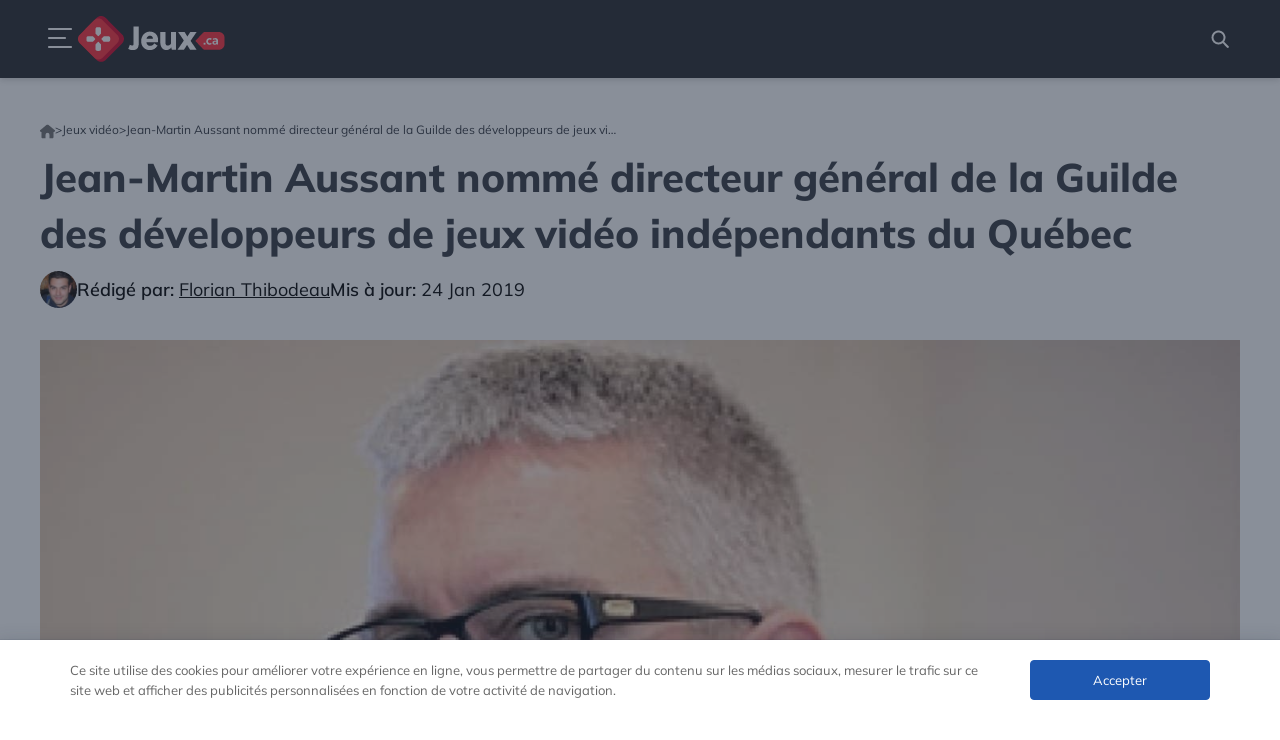

--- FILE ---
content_type: text/html; charset=UTF-8
request_url: https://jeux.ca/jean-martin-aussant-nomme-directeur-general-de-la-guilde-des-developpeurs-de-jeux-video-independants-du-quebec/
body_size: 37949
content:
<!DOCTYPE html>
<html lang="fr">
<head>
	<meta charset="UTF-8">
	<meta name='robots' content='index, follow, max-image-preview:large, max-snippet:-1, max-video-preview:-1' />
    <!-- Start VWO Common Smartcode -->
    <script data-cfasync="false" nowprocket type='text/javascript' defer src="data:text/javascript,var%20_vwo_clicks%20%3D%2010%3B"></script>
    <!-- End VWO Common Smartcode -->
        <!-- Start VWO Async SmartCode -->
    <link rel="preconnect" href="https://dev.visualwebsiteoptimizer.com" />
    <script data-cfasync="false" nowprocket type='text/javascript' id='vwoCode' data-loading-method="user-interaction" data-src="data:text/javascript,%2F%2A%20Fix%3A%20wp-rocket%20%28application%2Fld%2Bjson%29%20%2A%2F%0A%20%20%20%20%20%20%20%20window._vwo_code%20%7C%7C%20%28function%20%28%29%20%7B%0A%20%20%20%20%20%20%20%20%20%20%20%20var%20account_id%3D1028956%2C%0A%20%20%20%20%20%20%20%20%20%20%20%20%20%20%20%20version%3D2.1%2C%0A%20%20%20%20%20%20%20%20%20%20%20%20%20%20%20%20settings_tolerance%3D2000%2C%0A%20%20%20%20%20%20%20%20%20%20%20%20%20%20%20%20library_tolerance%3D2500%2C%0A%20%20%20%20%20%20%20%20%20%20%20%20%20%20%20%20use_existing_jquery%3Dfalse%2C%0A%20%20%20%20%20%20%20%20%20%20%20%20%20%20%20%20hide_element%3D%27body%27%2C%0A%20%20%20%20%20%20%20%20%20%20%20%20%20%20%20%20hide_element_style%20%3D%20%27opacity%3A0%20%21important%3Bfilter%3Aalpha%28opacity%3D0%29%20%21important%3Bbackground%3Anone%20%21important%3Btransition%3Anone%20%21important%3B%27%2C%0A%20%20%20%20%20%20%20%20%20%20%20%20%20%20%20%20%2F%2A%20DO%20NOT%20EDIT%20BELOW%20THIS%20LINE%20%2A%2F%0A%20%20%20%20%20%20%20%20%20%20%20%20%20%20%20%20f%3Dfalse%2Cw%3Dwindow%2Cd%3Ddocument%2Cv%3Dd.querySelector%28%27%23vwoCode%27%29%2CcK%3D%27_vwo_%27%2Baccount_id%2B%27_settings%27%2Ccc%3D%7B%7D%3Btry%7Bvar%20c%3DJSON.parse%28localStorage.getItem%28%27_vwo_%27%2Baccount_id%2B%27_config%27%29%29%3Bcc%3Dc%26%26typeof%20c%3D%3D%3D%27object%27%3Fc%3A%7B%7D%7Dcatch%28e%29%7B%7Dvar%20stT%3Dcc.stT%3D%3D%3D%27session%27%3Fw.sessionStorage%3Aw.localStorage%3Bcode%3D%7Buse_existing_jquery%3Afunction%28%29%7Breturn%20typeof%20use_existing_jquery%21%3D%3D%27undefined%27%3Fuse_existing_jquery%3Aundefined%7D%2Clibrary_tolerance%3Afunction%28%29%7Breturn%20typeof%20library_tolerance%21%3D%3D%27undefined%27%3Flibrary_tolerance%3Aundefined%7D%2Csettings_tolerance%3Afunction%28%29%7Breturn%20cc.sT%7C%7Csettings_tolerance%7D%2Chide_element_style%3Afunction%28%29%7Breturn%27%7B%27%2B%28cc.hES%7C%7Chide_element_style%29%2B%27%7D%27%7D%2Chide_element%3Afunction%28%29%7Bif%28performance.getEntriesByName%28%27first-contentful-paint%27%29%5B0%5D%29%7Breturn%27%27%7Dreturn%20typeof%20cc.hE%3D%3D%3D%27string%27%3Fcc.hE%3Ahide_element%7D%2CgetVersion%3Afunction%28%29%7Breturn%20version%7D%2Cfinish%3Afunction%28e%29%7Bif%28%21f%29%7Bf%3Dtrue%3Bvar%20t%3Dd.getElementById%28%27_vis_opt_path_hides%27%29%3Bif%28t%29t.parentNode.removeChild%28t%29%3Bif%28e%29%28new%20Image%29.src%3D%27https%3A%2F%2Fdev.visualwebsiteoptimizer.com%2Fee.gif%3Fa%3D%27%2Baccount_id%2Be%7D%7D%2Cfinished%3Afunction%28%29%7Breturn%20f%7D%2CaddScript%3Afunction%28e%29%7Bvar%20t%3Dd.createElement%28%27script%27%29%3Bt.type%3D%27text%2Fjavascript%27%3Bif%28e.src%29%7Bt.src%3De.src%7Delse%7Bt.text%3De.text%7Dd.getElementsByTagName%28%27head%27%29%5B0%5D.appendChild%28t%29%7D%2Cload%3Afunction%28e%2Ct%29%7Bvar%20i%3Dthis.getSettings%28%29%2Cn%3Dd.createElement%28%27script%27%29%2Cr%3Dthis%3Bt%3Dt%7C%7C%7B%7D%3Bif%28i%29%7Bn.textContent%3Di%3Bd.getElementsByTagName%28%27head%27%29%5B0%5D.appendChild%28n%29%3Bif%28%21w.VWO%7C%7CVWO.caE%29%7BstT.removeItem%28cK%29%3Br.load%28e%29%7D%7Delse%7Bvar%20o%3Dnew%20XMLHttpRequest%3Bo.open%28%27GET%27%2Ce%2Ctrue%29%3Bo.withCredentials%3D%21t.dSC%3Bo.responseType%3Dt.responseType%7C%7C%27text%27%3Bo.onload%3Dfunction%28%29%7Bif%28t.onloadCb%29%7Breturn%20t.onloadCb%28o%2Ce%29%7Dif%28o.status%3D%3D%3D200%7C%7Co.status%3D%3D%3D304%29%7B_vwo_code.addScript%28%7Btext%3Ao.responseText%7D%29%7Delse%7B_vwo_code.finish%28%27%26e%3Dloading_failure%3A%27%2Be%29%7D%7D%3Bo.onerror%3Dfunction%28%29%7Bif%28t.onerrorCb%29%7Breturn%20t.onerrorCb%28e%29%7D_vwo_code.finish%28%27%26e%3Dloading_failure%3A%27%2Be%29%7D%3Bo.send%28%29%7D%7D%2CgetSettings%3Afunction%28%29%7Btry%7Bvar%20e%3DstT.getItem%28cK%29%3Bif%28%21e%29%7Breturn%7De%3DJSON.parse%28e%29%3Bif%28Date.now%28%29%3Ee.e%29%7BstT.removeItem%28cK%29%3Breturn%7Dreturn%20e.s%7Dcatch%28e%29%7Breturn%7D%7D%2Cinit%3Afunction%28%29%7Bif%28d.URL.indexOf%28%27__vwo_disable__%27%29%3E-1%29return%3Bvar%20e%3Dthis.settings_tolerance%28%29%3Bw._vwo_settings_timer%3DsetTimeout%28function%28%29%7B_vwo_code.finish%28%29%3BstT.removeItem%28cK%29%7D%2Ce%29%3Bvar%20t%3Bif%28this.hide_element%28%29%21%3D%3D%27body%27%29%7Bt%3Dd.createElement%28%27style%27%29%3Bvar%20i%3Dthis.hide_element%28%29%2Cn%3Di%3Fi%2Bthis.hide_element_style%28%29%3A%27%27%2Cr%3Dd.getElementsByTagName%28%27head%27%29%5B0%5D%3Bt.setAttribute%28%27id%27%2C%27_vis_opt_path_hides%27%29%3Bv%26%26t.setAttribute%28%27nonce%27%2Cv.nonce%29%3Bt.setAttribute%28%27type%27%2C%27text%2Fcss%27%29%3Bif%28t.styleSheet%29t.styleSheet.cssText%3Dn%3Belse%20t.appendChild%28d.createTextNode%28n%29%29%3Br.appendChild%28t%29%7Delse%7Bt%3Dd.getElementsByTagName%28%27head%27%29%5B0%5D%3Bvar%20n%3Dd.createElement%28%27div%27%29%3Bn.style.cssText%3D%27z-index%3A%202147483647%20%21important%3Bposition%3A%20fixed%20%21important%3Bleft%3A%200%20%21important%3Btop%3A%200%20%21important%3Bwidth%3A%20100%25%20%21important%3Bheight%3A%20100%25%20%21important%3Bbackground%3A%20white%20%21important%3B%27%3Bn.setAttribute%28%27id%27%2C%27_vis_opt_path_hides%27%29%3Bn.classList.add%28%27_vis_hide_layer%27%29%3Bt.parentNode.insertBefore%28n%2Ct.nextSibling%29%7Dvar%20o%3D%27https%3A%2F%2Fdev.visualwebsiteoptimizer.com%2Fj.php%3Fa%3D%27%2Baccount_id%2B%27%26u%3D%27%2BencodeURIComponent%28d.URL%29%2B%27%26vn%3D%27%2Bversion%3Bif%28w.location.search.indexOf%28%27_vwo_xhr%27%29%21%3D%3D-1%29%7Bthis.addScript%28%7Bsrc%3Ao%7D%29%7Delse%7Bthis.load%28o%2B%27%26x%3Dtrue%27%29%7D%7D%7D%3Bw._vwo_code%3Dcode%3Bcode.init%28%29%3B%7D%29%28%29%3B"></script>
    <!-- End VWO Async SmartCode -->
    <meta name="viewport" content="width=device-width, initial-scale=1">
	<!-- This site is optimized with the Yoast SEO plugin v24.6 - https://yoast.com/wordpress/plugins/seo/ -->
	<title>Jean-Martin Aussant nommé directeur général de la Guilde des développeurs de jeux vidéo indépendants du Québec - Jeux.ca</title>
<style>.flying-press-lazy-bg{background-image:none!important;}</style>
<link rel='preload' href='https://jeux.ca/wp-content/uploads/2025/01/Florian-249x249-1.jpg' as='image' imagesrcset='' imagesizes=''/>
<link rel='preload' href='https://jeux.ca/wp-content/uploads/2019/01/jean-martin-aussant.jpg' as='image' imagesrcset='https://jeux.ca/wp-content/uploads/2019/01/jean-martin-aussant.jpg 1500w, https://jeux.ca/wp-content/uploads/2019/01/jean-martin-aussant-389x249.jpg 389w, https://jeux.ca/wp-content/uploads/2019/01/jean-martin-aussant-800x512.jpg 800w, https://jeux.ca/wp-content/uploads/2019/01/jean-martin-aussant-768x492.jpg 768w' imagesizes='(max-width: 1500px) 100vw, 1500px'/>
<link rel='preload' href='https://jeux.ca/wp-content/themes/jeux-child/assets/src/fonts/mulish-variable.woff2' as='font' type='font/woff2' fetchpriority='high' crossorigin='anonymous'>
	<meta name="description" content="Précédemment directeur général du Chantier de l’économie du Québec, M. Aussant opère un virage vers le jeu vidéo." />
	<link rel="canonical" href="https://jeux.ca/jean-martin-aussant-nomme-directeur-general-de-la-guilde-des-developpeurs-de-jeux-video-independants-du-quebec/" />
	<meta property="og:locale" content="fr_FR" />
	<meta property="og:type" content="article" />
	<meta property="og:title" content="Jean-Martin Aussant nommé directeur général de la Guilde des développeurs de jeux vidéo indépendants du Québec - Jeux.ca" />
	<meta property="og:description" content="Précédemment directeur général du Chantier de l’économie du Québec, M. Aussant opère un virage vers le jeu vidéo." />
	<meta property="og:url" content="https://jeux.ca/jean-martin-aussant-nomme-directeur-general-de-la-guilde-des-developpeurs-de-jeux-video-independants-du-quebec/" />
	<meta property="og:site_name" content="Jeux.ca" />
	<meta property="article:publisher" content="https://www.facebook.com/jeux.ca" />
	<meta property="article:published_time" content="2019-01-24T14:55:27+00:00" />
	<meta property="og:image" content="https://jeux.ca/wp-content/uploads/2019/01/jean-martin-aussant.jpg" />
	<meta property="og:image:width" content="1500" />
	<meta property="og:image:height" content="960" />
	<meta property="og:image:type" content="image/jpeg" />
	<meta name="author" content="Florian Thibodeau" />
	<meta name="twitter:card" content="summary_large_image" />
	<meta name="twitter:creator" content="@jeuxcanada" />
	<meta name="twitter:site" content="@jeuxcanada" />
	<script type="application/ld+json" class="yoast-schema-graph">{"@context":"https://schema.org","@graph":[{"@type":"NewsArticle","@id":"https://jeux.ca/jean-martin-aussant-nomme-directeur-general-de-la-guilde-des-developpeurs-de-jeux-video-independants-du-quebec/#article","isPartOf":{"@id":"https://jeux.ca/jean-martin-aussant-nomme-directeur-general-de-la-guilde-des-developpeurs-de-jeux-video-independants-du-quebec/"},"author":{"name":"Florian Thibodeau","@id":"https://jeux.ca/#/schema/person/fde9e9e45d384ae6bc6ee53e8c395873"},"headline":"Jean-Martin Aussant nommé directeur général de la Guilde des développeurs de jeux vidéo indépendants du Québec","datePublished":"2019-01-24T14:55:27+00:00","mainEntityOfPage":{"@id":"https://jeux.ca/jean-martin-aussant-nomme-directeur-general-de-la-guilde-des-developpeurs-de-jeux-video-independants-du-quebec/"},"wordCount":297,"commentCount":0,"publisher":{"@id":"https://jeux.ca/#organization"},"image":{"@id":"https://jeux.ca/jean-martin-aussant-nomme-directeur-general-de-la-guilde-des-developpeurs-de-jeux-video-independants-du-quebec/#primaryimage"},"thumbnailUrl":"https://jeux.ca/wp-content/uploads/2019/01/jean-martin-aussant.jpg","articleSection":["Jeux vidéo"],"inLanguage":"fr-FR","potentialAction":[{"@type":"CommentAction","name":"Comment","target":["https://jeux.ca/jean-martin-aussant-nomme-directeur-general-de-la-guilde-des-developpeurs-de-jeux-video-independants-du-quebec/#respond"]}]},{"@type":"WebPage","@id":"https://jeux.ca/jean-martin-aussant-nomme-directeur-general-de-la-guilde-des-developpeurs-de-jeux-video-independants-du-quebec/","url":"https://jeux.ca/jean-martin-aussant-nomme-directeur-general-de-la-guilde-des-developpeurs-de-jeux-video-independants-du-quebec/","name":"Jean-Martin Aussant nommé directeur général de la Guilde des développeurs de jeux vidéo indépendants du Québec - Jeux.ca","isPartOf":{"@id":"https://jeux.ca/#website"},"primaryImageOfPage":{"@id":"https://jeux.ca/jean-martin-aussant-nomme-directeur-general-de-la-guilde-des-developpeurs-de-jeux-video-independants-du-quebec/#primaryimage"},"image":{"@id":"https://jeux.ca/jean-martin-aussant-nomme-directeur-general-de-la-guilde-des-developpeurs-de-jeux-video-independants-du-quebec/#primaryimage"},"thumbnailUrl":"https://jeux.ca/wp-content/uploads/2019/01/jean-martin-aussant.jpg","datePublished":"2019-01-24T14:55:27+00:00","description":"Précédemment directeur général du Chantier de l’économie du Québec, M. Aussant opère un virage vers le jeu vidéo.","breadcrumb":{"@id":"https://jeux.ca/jean-martin-aussant-nomme-directeur-general-de-la-guilde-des-developpeurs-de-jeux-video-independants-du-quebec/#breadcrumb"},"inLanguage":"fr-FR","potentialAction":[{"@type":"ReadAction","target":["https://jeux.ca/jean-martin-aussant-nomme-directeur-general-de-la-guilde-des-developpeurs-de-jeux-video-independants-du-quebec/"]}]},{"@type":"ImageObject","inLanguage":"fr-FR","@id":"https://jeux.ca/jean-martin-aussant-nomme-directeur-general-de-la-guilde-des-developpeurs-de-jeux-video-independants-du-quebec/#primaryimage","url":"https://jeux.ca/wp-content/uploads/2019/01/jean-martin-aussant.jpg","contentUrl":"https://jeux.ca/wp-content/uploads/2019/01/jean-martin-aussant.jpg","width":1500,"height":960},{"@type":"BreadcrumbList","@id":"https://jeux.ca/jean-martin-aussant-nomme-directeur-general-de-la-guilde-des-developpeurs-de-jeux-video-independants-du-quebec/#breadcrumb","itemListElement":[{"@type":"ListItem","position":1,"name":"Home","item":"https://jeux.ca/"},{"@type":"ListItem","position":2,"name":"Jeux vidéo","item":"https://jeux.ca/categories/jeux-video/"},{"@type":"ListItem","position":3,"name":"Jean-Martin Aussant nommé directeur général de la Guilde des développeurs de jeux vidéo indépendants du Québec"}]},{"@type":"WebSite","@id":"https://jeux.ca/#website","url":"https://jeux.ca/","name":"Jeux.ca","description":"Jeux vidéo, Jeux de société, Geek et Plus!","publisher":{"@id":"https://jeux.ca/#organization"},"alternateName":"www.Jeux.Ca","potentialAction":[{"@type":"SearchAction","target":{"@type":"EntryPoint","urlTemplate":"https://jeux.ca/?s={search_term_string}"},"query-input":{"@type":"PropertyValueSpecification","valueRequired":true,"valueName":"search_term_string"}}],"inLanguage":"fr-FR"},{"@type":"Organization","@id":"https://jeux.ca/#organization","name":"Jeux.ca","alternateName":"Jeux ca","url":"https://jeux.ca/","logo":{"@type":"ImageObject","inLanguage":"fr-FR","@id":"https://jeux.ca/#/schema/logo/image/","url":"https://jeux.ca/wp-content/uploads/2025/07/Jeuxca_Logo_white.jpg","contentUrl":"https://jeux.ca/wp-content/uploads/2025/07/Jeuxca_Logo_white.jpg","width":900,"height":900,"caption":"Jeux.ca"},"image":{"@id":"https://jeux.ca/#/schema/logo/image/"},"sameAs":["https://www.facebook.com/jeux.ca","https://x.com/jeuxcanada","https://www.instagram.com/jeux.canada/","https://www.linkedin.com/company/jeux.ca/","https://www.youtube.com/@jeuxca","https://www.tiktok.com/@jeux.ca","https://fr.trustpilot.com/review/jeux.ca","https://www.crunchbase.com/organization/jeux-ca","https://certify.gpwa.org/verify/jeux.ca/"]},{"@type":"Person","@id":"https://jeux.ca/#/schema/person/fde9e9e45d384ae6bc6ee53e8c395873","name":"Florian Thibodeau","image":{"@type":"ImageObject","inLanguage":"fr-FR","@id":"https://jeux.ca/#/schema/person/image/","url":"https://secure.gravatar.com/avatar/ff6a8579a817abdc06106a62a48495453a791c8f066da5bcad52e7ca0d0addd5?s=96&d=mm&r=g","contentUrl":"https://secure.gravatar.com/avatar/ff6a8579a817abdc06106a62a48495453a791c8f066da5bcad52e7ca0d0addd5?s=96&d=mm&r=g","caption":"Florian Thibodeau"},"description":"Florian , 45 ans, est un passionné incontournable des jeux vidéos depuis son enfance. Son expérience et sa dévotion font de lui une véritable encyclopédie du gaming.","url":"https://jeux.ca/auteur/directeur-ca/"}]}</script>
	<!-- / Yoast SEO plugin. -->


<link rel="alternate" type="application/rss+xml" title="Jeux.ca &raquo; Flux" href="https://jeux.ca/feed/" />
<link rel="alternate" type="application/rss+xml" title="Jeux.ca &raquo; Flux des commentaires" href="https://jeux.ca/comments/feed/" />
<link rel="alternate" type="application/rss+xml" title="Jeux.ca &raquo; Jean-Martin Aussant nommé directeur général de la Guilde des développeurs de jeux vidéo indépendants du Québec Flux des commentaires" href="https://jeux.ca/jean-martin-aussant-nomme-directeur-general-de-la-guilde-des-developpeurs-de-jeux-video-independants-du-quebec/feed/" />
<link rel="alternate" title="oEmbed (JSON)" type="application/json+oembed" href="https://jeux.ca/wp-json/oembed/1.0/embed?url=https%3A%2F%2Fjeux.ca%2Fjean-martin-aussant-nomme-directeur-general-de-la-guilde-des-developpeurs-de-jeux-video-independants-du-quebec%2F" />
<link rel="alternate" title="oEmbed (XML)" type="text/xml+oembed" href="https://jeux.ca/wp-json/oembed/1.0/embed?url=https%3A%2F%2Fjeux.ca%2Fjean-martin-aussant-nomme-directeur-general-de-la-guilde-des-developpeurs-de-jeux-video-independants-du-quebec%2F&#038;format=xml" />
<style id='wp-img-auto-sizes-contain-inline-css'>
img:is([sizes=auto i],[sizes^="auto," i]){contain-intrinsic-size:3000px 1500px}
/*# sourceURL=wp-img-auto-sizes-contain-inline-css */
</style>
<link rel='stylesheet' id='wp-block-library-css' href='https://jeux.ca/wp-content/cache/flying-press/b5f0a07cd864.common.min.css' media='all' />
<link rel='stylesheet' id='wp-block-image-css' href='https://jeux.ca/wp-content/cache/flying-press/a1a8cfda6f30.style.min.css' media='all' />
<link rel='stylesheet' id='wp-block-paragraph-css' href='https://jeux.ca/wp-content/cache/flying-press/daa09a2e36a4.style.min.css' media='all' />
<link rel='stylesheet' id='wp-block-spacer-css' href='https://jeux.ca/wp-content/cache/flying-press/73de0f6b93cb.style.min.css' media='all' />
<style id='global-styles-inline-css'>
:root{--wp--preset--aspect-ratio--square: 1;--wp--preset--aspect-ratio--4-3: 4/3;--wp--preset--aspect-ratio--3-4: 3/4;--wp--preset--aspect-ratio--3-2: 3/2;--wp--preset--aspect-ratio--2-3: 2/3;--wp--preset--aspect-ratio--16-9: 16/9;--wp--preset--aspect-ratio--9-16: 9/16;--wp--preset--color--black: #000000;--wp--preset--color--cyan-bluish-gray: #abb8c3;--wp--preset--color--white: #ffffff;--wp--preset--color--pale-pink: #f78da7;--wp--preset--color--vivid-red: #cf2e2e;--wp--preset--color--luminous-vivid-orange: #ff6900;--wp--preset--color--luminous-vivid-amber: #fcb900;--wp--preset--color--light-green-cyan: #7bdcb5;--wp--preset--color--vivid-green-cyan: #00d084;--wp--preset--color--pale-cyan-blue: #8ed1fc;--wp--preset--color--vivid-cyan-blue: #0693e3;--wp--preset--color--vivid-purple: #9b51e0;--wp--preset--color--contrast: var(--contrast);--wp--preset--color--contrast-2: var(--contrast-2);--wp--preset--color--contrast-3: var(--contrast-3);--wp--preset--color--contrast-4: var(--contrast-4);--wp--preset--color--contrast-5: var(--contrast-5);--wp--preset--color--base: var(--base);--wp--preset--color--base-2: var(--base-2);--wp--preset--color--community: var(--community);--wp--preset--color--education: var(--education);--wp--preset--color--entertainment: var(--entertainment);--wp--preset--color--lifestyle: var(--lifestyle);--wp--preset--color--technology: var(--technology);--wp--preset--color--travel: var(--travel);--wp--preset--color--business: var(--business);--wp--preset--gradient--vivid-cyan-blue-to-vivid-purple: linear-gradient(135deg,rgb(6,147,227) 0%,rgb(155,81,224) 100%);--wp--preset--gradient--light-green-cyan-to-vivid-green-cyan: linear-gradient(135deg,rgb(122,220,180) 0%,rgb(0,208,130) 100%);--wp--preset--gradient--luminous-vivid-amber-to-luminous-vivid-orange: linear-gradient(135deg,rgb(252,185,0) 0%,rgb(255,105,0) 100%);--wp--preset--gradient--luminous-vivid-orange-to-vivid-red: linear-gradient(135deg,rgb(255,105,0) 0%,rgb(207,46,46) 100%);--wp--preset--gradient--very-light-gray-to-cyan-bluish-gray: linear-gradient(135deg,rgb(238,238,238) 0%,rgb(169,184,195) 100%);--wp--preset--gradient--cool-to-warm-spectrum: linear-gradient(135deg,rgb(74,234,220) 0%,rgb(151,120,209) 20%,rgb(207,42,186) 40%,rgb(238,44,130) 60%,rgb(251,105,98) 80%,rgb(254,248,76) 100%);--wp--preset--gradient--blush-light-purple: linear-gradient(135deg,rgb(255,206,236) 0%,rgb(152,150,240) 100%);--wp--preset--gradient--blush-bordeaux: linear-gradient(135deg,rgb(254,205,165) 0%,rgb(254,45,45) 50%,rgb(107,0,62) 100%);--wp--preset--gradient--luminous-dusk: linear-gradient(135deg,rgb(255,203,112) 0%,rgb(199,81,192) 50%,rgb(65,88,208) 100%);--wp--preset--gradient--pale-ocean: linear-gradient(135deg,rgb(255,245,203) 0%,rgb(182,227,212) 50%,rgb(51,167,181) 100%);--wp--preset--gradient--electric-grass: linear-gradient(135deg,rgb(202,248,128) 0%,rgb(113,206,126) 100%);--wp--preset--gradient--midnight: linear-gradient(135deg,rgb(2,3,129) 0%,rgb(40,116,252) 100%);--wp--preset--font-size--small: 13px;--wp--preset--font-size--medium: 20px;--wp--preset--font-size--large: 36px;--wp--preset--font-size--x-large: 42px;--wp--preset--spacing--20: 0.44rem;--wp--preset--spacing--30: 0.67rem;--wp--preset--spacing--40: 1rem;--wp--preset--spacing--50: 1.5rem;--wp--preset--spacing--60: 2.25rem;--wp--preset--spacing--70: 3.38rem;--wp--preset--spacing--80: 5.06rem;--wp--preset--shadow--natural: 6px 6px 9px rgba(0, 0, 0, 0.2);--wp--preset--shadow--deep: 12px 12px 50px rgba(0, 0, 0, 0.4);--wp--preset--shadow--sharp: 6px 6px 0px rgba(0, 0, 0, 0.2);--wp--preset--shadow--outlined: 6px 6px 0px -3px rgb(255, 255, 255), 6px 6px rgb(0, 0, 0);--wp--preset--shadow--crisp: 6px 6px 0px rgb(0, 0, 0);}:where(.is-layout-flex){gap: 0.5em;}:where(.is-layout-grid){gap: 0.5em;}body .is-layout-flex{display: flex;}.is-layout-flex{flex-wrap: wrap;align-items: center;}.is-layout-flex > :is(*, div){margin: 0;}body .is-layout-grid{display: grid;}.is-layout-grid > :is(*, div){margin: 0;}:where(.wp-block-columns.is-layout-flex){gap: 2em;}:where(.wp-block-columns.is-layout-grid){gap: 2em;}:where(.wp-block-post-template.is-layout-flex){gap: 1.25em;}:where(.wp-block-post-template.is-layout-grid){gap: 1.25em;}.has-black-color{color: var(--wp--preset--color--black) !important;}.has-cyan-bluish-gray-color{color: var(--wp--preset--color--cyan-bluish-gray) !important;}.has-white-color{color: var(--wp--preset--color--white) !important;}.has-pale-pink-color{color: var(--wp--preset--color--pale-pink) !important;}.has-vivid-red-color{color: var(--wp--preset--color--vivid-red) !important;}.has-luminous-vivid-orange-color{color: var(--wp--preset--color--luminous-vivid-orange) !important;}.has-luminous-vivid-amber-color{color: var(--wp--preset--color--luminous-vivid-amber) !important;}.has-light-green-cyan-color{color: var(--wp--preset--color--light-green-cyan) !important;}.has-vivid-green-cyan-color{color: var(--wp--preset--color--vivid-green-cyan) !important;}.has-pale-cyan-blue-color{color: var(--wp--preset--color--pale-cyan-blue) !important;}.has-vivid-cyan-blue-color{color: var(--wp--preset--color--vivid-cyan-blue) !important;}.has-vivid-purple-color{color: var(--wp--preset--color--vivid-purple) !important;}.has-black-background-color{background-color: var(--wp--preset--color--black) !important;}.has-cyan-bluish-gray-background-color{background-color: var(--wp--preset--color--cyan-bluish-gray) !important;}.has-white-background-color{background-color: var(--wp--preset--color--white) !important;}.has-pale-pink-background-color{background-color: var(--wp--preset--color--pale-pink) !important;}.has-vivid-red-background-color{background-color: var(--wp--preset--color--vivid-red) !important;}.has-luminous-vivid-orange-background-color{background-color: var(--wp--preset--color--luminous-vivid-orange) !important;}.has-luminous-vivid-amber-background-color{background-color: var(--wp--preset--color--luminous-vivid-amber) !important;}.has-light-green-cyan-background-color{background-color: var(--wp--preset--color--light-green-cyan) !important;}.has-vivid-green-cyan-background-color{background-color: var(--wp--preset--color--vivid-green-cyan) !important;}.has-pale-cyan-blue-background-color{background-color: var(--wp--preset--color--pale-cyan-blue) !important;}.has-vivid-cyan-blue-background-color{background-color: var(--wp--preset--color--vivid-cyan-blue) !important;}.has-vivid-purple-background-color{background-color: var(--wp--preset--color--vivid-purple) !important;}.has-black-border-color{border-color: var(--wp--preset--color--black) !important;}.has-cyan-bluish-gray-border-color{border-color: var(--wp--preset--color--cyan-bluish-gray) !important;}.has-white-border-color{border-color: var(--wp--preset--color--white) !important;}.has-pale-pink-border-color{border-color: var(--wp--preset--color--pale-pink) !important;}.has-vivid-red-border-color{border-color: var(--wp--preset--color--vivid-red) !important;}.has-luminous-vivid-orange-border-color{border-color: var(--wp--preset--color--luminous-vivid-orange) !important;}.has-luminous-vivid-amber-border-color{border-color: var(--wp--preset--color--luminous-vivid-amber) !important;}.has-light-green-cyan-border-color{border-color: var(--wp--preset--color--light-green-cyan) !important;}.has-vivid-green-cyan-border-color{border-color: var(--wp--preset--color--vivid-green-cyan) !important;}.has-pale-cyan-blue-border-color{border-color: var(--wp--preset--color--pale-cyan-blue) !important;}.has-vivid-cyan-blue-border-color{border-color: var(--wp--preset--color--vivid-cyan-blue) !important;}.has-vivid-purple-border-color{border-color: var(--wp--preset--color--vivid-purple) !important;}.has-vivid-cyan-blue-to-vivid-purple-gradient-background{background: var(--wp--preset--gradient--vivid-cyan-blue-to-vivid-purple) !important;}.has-light-green-cyan-to-vivid-green-cyan-gradient-background{background: var(--wp--preset--gradient--light-green-cyan-to-vivid-green-cyan) !important;}.has-luminous-vivid-amber-to-luminous-vivid-orange-gradient-background{background: var(--wp--preset--gradient--luminous-vivid-amber-to-luminous-vivid-orange) !important;}.has-luminous-vivid-orange-to-vivid-red-gradient-background{background: var(--wp--preset--gradient--luminous-vivid-orange-to-vivid-red) !important;}.has-very-light-gray-to-cyan-bluish-gray-gradient-background{background: var(--wp--preset--gradient--very-light-gray-to-cyan-bluish-gray) !important;}.has-cool-to-warm-spectrum-gradient-background{background: var(--wp--preset--gradient--cool-to-warm-spectrum) !important;}.has-blush-light-purple-gradient-background{background: var(--wp--preset--gradient--blush-light-purple) !important;}.has-blush-bordeaux-gradient-background{background: var(--wp--preset--gradient--blush-bordeaux) !important;}.has-luminous-dusk-gradient-background{background: var(--wp--preset--gradient--luminous-dusk) !important;}.has-pale-ocean-gradient-background{background: var(--wp--preset--gradient--pale-ocean) !important;}.has-electric-grass-gradient-background{background: var(--wp--preset--gradient--electric-grass) !important;}.has-midnight-gradient-background{background: var(--wp--preset--gradient--midnight) !important;}.has-small-font-size{font-size: var(--wp--preset--font-size--small) !important;}.has-medium-font-size{font-size: var(--wp--preset--font-size--medium) !important;}.has-large-font-size{font-size: var(--wp--preset--font-size--large) !important;}.has-x-large-font-size{font-size: var(--wp--preset--font-size--x-large) !important;}
/*# sourceURL=global-styles-inline-css */
</style>

<link rel='stylesheet' id='classic-theme-styles-css' href='https://jeux.ca/wp-content/cache/flying-press/1a0804b1a9d0.classic-themes.min.css' media='all' />
<link rel='stylesheet' id='contact-form-7-css' href='https://jeux.ca/wp-content/cache/flying-press/64ac31699f53.styles.css' media='all' />
<link rel='stylesheet' id='wpa-css-css' href='https://jeux.ca/wp-content/cache/flying-press/a0b823f7ab1f.wpa.css' media='all' />
<link rel='stylesheet' id='social-share-css' href='https://jeux.ca/wp-content/cache/flying-press/fb3001bccd7e.social-share.css' media='all' />
<link rel='stylesheet' id='parent-style-css' href='https://jeux.ca/wp-content/cache/flying-press/903337441431.style.css' media='all' />
<link rel='stylesheet' id='selectric-css-css' href="https://jeux.ca/wp-content/cache/flying-press/selectric.min.css" media='all'  data-origin-href="https://cdn.jsdelivr.net/npm/selectric@1.13.0/public/themes/template/selectric.min.css?ver=6.9"/>
<link rel='stylesheet' id='glidejs-css' href='https://jeux.ca/wp-content/cache/flying-press/42a8a9ffb55a.glide.core.min.css' media='all' />
<link rel='stylesheet' id='generate-comments-css' href='https://jeux.ca/wp-content/cache/flying-press/c77d62e54706.comments.min.css' media='all' />
<link rel='stylesheet' id='generate-style-css' href='https://jeux.ca/wp-content/cache/flying-press/b7e067012db6.main.min.css' media='all' />
<style id='generate-style-inline-css'>
body{background-color:var(--base-2);color:var(--contrast-2);}a{color:var(--contrast-2);}a:hover, a:focus, a:active{color:var(--contrast);}.grid-container{max-width:1300px;}.wp-block-group__inner-container{max-width:1300px;margin-left:auto;margin-right:auto;}.site-header .header-image{width:150px;}.generate-back-to-top{font-size:20px;border-radius:3px;position:fixed;bottom:30px;right:30px;line-height:40px;width:40px;text-align:center;z-index:10;transition:opacity 300ms ease-in-out;opacity:0.1;transform:translateY(1000px);}.generate-back-to-top__show{opacity:1;transform:translateY(0);}:root{--contrast:#1f2024;--contrast-2:#343a40;--contrast-3:#5e5e69;--contrast-4:#a0a1ad;--contrast-5:#b5b7bf;--base:#f2f2f2;--base-2:#ffffff;--community:#56b85a;--education:#ee5565;--entertainment:#8974f1;--lifestyle:#e29c04;--technology:#396eb3;--travel:#6cd2cc;--business:#4C3957;}:root .has-contrast-color{color:var(--contrast);}:root .has-contrast-background-color{background-color:var(--contrast);}:root .has-contrast-2-color{color:var(--contrast-2);}:root .has-contrast-2-background-color{background-color:var(--contrast-2);}:root .has-contrast-3-color{color:var(--contrast-3);}:root .has-contrast-3-background-color{background-color:var(--contrast-3);}:root .has-contrast-4-color{color:var(--contrast-4);}:root .has-contrast-4-background-color{background-color:var(--contrast-4);}:root .has-contrast-5-color{color:var(--contrast-5);}:root .has-contrast-5-background-color{background-color:var(--contrast-5);}:root .has-base-color{color:var(--base);}:root .has-base-background-color{background-color:var(--base);}:root .has-base-2-color{color:var(--base-2);}:root .has-base-2-background-color{background-color:var(--base-2);}:root .has-community-color{color:var(--community);}:root .has-community-background-color{background-color:var(--community);}:root .has-education-color{color:var(--education);}:root .has-education-background-color{background-color:var(--education);}:root .has-entertainment-color{color:var(--entertainment);}:root .has-entertainment-background-color{background-color:var(--entertainment);}:root .has-lifestyle-color{color:var(--lifestyle);}:root .has-lifestyle-background-color{background-color:var(--lifestyle);}:root .has-technology-color{color:var(--technology);}:root .has-technology-background-color{background-color:var(--technology);}:root .has-travel-color{color:var(--travel);}:root .has-travel-background-color{background-color:var(--travel);}:root .has-business-color{color:var(--business);}:root .has-business-background-color{background-color:var(--business);}.gp-modal:not(.gp-modal--open):not(.gp-modal--transition){display:none;}.gp-modal--transition:not(.gp-modal--open){pointer-events:none;}.gp-modal-overlay:not(.gp-modal-overlay--open):not(.gp-modal--transition){display:none;}.gp-modal__overlay{display:none;position:fixed;top:0;left:0;right:0;bottom:0;background:rgba(0,0,0,0.2);display:flex;justify-content:center;align-items:center;z-index:10000;backdrop-filter:blur(3px);transition:opacity 500ms ease;opacity:0;}.gp-modal--open:not(.gp-modal--transition) .gp-modal__overlay{opacity:1;}.gp-modal__container{max-width:100%;max-height:100vh;transform:scale(0.9);transition:transform 500ms ease;padding:0 10px;}.gp-modal--open:not(.gp-modal--transition) .gp-modal__container{transform:scale(1);}.search-modal-fields{display:flex;}.gp-search-modal .gp-modal__overlay{align-items:flex-start;padding-top:25vh;background:var(--gp-search-modal-overlay-bg-color);}.search-modal-form{width:500px;max-width:100%;background-color:var(--gp-search-modal-bg-color);color:var(--gp-search-modal-text-color);}.search-modal-form .search-field, .search-modal-form .search-field:focus{width:100%;height:60px;background-color:transparent;border:0;appearance:none;color:currentColor;}.search-modal-fields button, .search-modal-fields button:active, .search-modal-fields button:focus, .search-modal-fields button:hover{background-color:transparent;border:0;color:currentColor;width:60px;}body, button, input, select, textarea{font-family:Muli, Muli-fallback, sans-serif;font-size:16px;}.main-title{font-weight:800;text-transform:uppercase;font-size:46px;}@media (max-width:768px){.main-title{font-size:44px;}}.main-navigation a, .main-navigation .menu-toggle, .main-navigation .menu-bar-items{font-weight:bold;font-size:16px;}@media (max-width: 1024px){.main-navigation a, .main-navigation .menu-toggle, .main-navigation .menu-bar-items{font-size:17px;}}@media (max-width:768px){.main-navigation a, .main-navigation .menu-toggle, .main-navigation .menu-bar-items{font-size:17px;}}.site-info{font-size:13px;}@media (max-width:768px){.main-navigation .main-nav ul ul li a{font-size:16px;}}.top-bar{background-color:#636363;color:#ffffff;}.top-bar a{color:#ffffff;}.top-bar a:hover{color:#303030;}.main-title a,.main-title a:hover{color:var(--contrast-5);}.site-description{color:var(--base);}.main-navigation,.main-navigation ul ul{background-color:var(--base-2);}.main-navigation .main-nav ul li a, .main-navigation .menu-toggle, .main-navigation .menu-bar-items{color:var(--contrast-2);}.main-navigation .main-nav ul li:not([class*="current-menu-"]):hover > a, .main-navigation .main-nav ul li:not([class*="current-menu-"]):focus > a, .main-navigation .main-nav ul li.sfHover:not([class*="current-menu-"]) > a, .main-navigation .menu-bar-item:hover > a, .main-navigation .menu-bar-item.sfHover > a{color:#ffffff;background-color:#fd2d3a;}button.menu-toggle:hover,button.menu-toggle:focus{color:var(--contrast-2);}.main-navigation .main-nav ul li[class*="current-menu-"] > a{color:var(--base-2);background-color:#fd2d3a;}.navigation-search input[type="search"],.navigation-search input[type="search"]:active, .navigation-search input[type="search"]:focus, .main-navigation .main-nav ul li.search-item.active > a, .main-navigation .menu-bar-items .search-item.active > a{color:var(--base);background-color:var(--contrast-3);opacity:1;}.main-navigation ul ul{background-color:#fffefe;}.main-navigation .main-nav ul ul li a{color:var(--contrast-2);}.main-navigation .main-nav ul ul li:not([class*="current-menu-"]):hover > a,.main-navigation .main-nav ul ul li:not([class*="current-menu-"]):focus > a, .main-navigation .main-nav ul ul li.sfHover:not([class*="current-menu-"]) > a{color:var(--base-2);}.main-navigation .main-nav ul ul li[class*="current-menu-"] > a{color:var(--base);}.separate-containers .inside-article, .separate-containers .comments-area, .separate-containers .page-header, .one-container .container, .separate-containers .paging-navigation, .inside-page-header{background-color:var(--base-2);}.entry-title a{color:var(--contrast-3);}.entry-title a:hover{color:var(--contrast-4);}.entry-meta{color:var(--contrast-3);}.entry-meta a{color:var(--technology);}.entry-meta a:hover{color:var(--contrast-3);}.sidebar .widget{background-color:var(--base);}.footer-widgets{color:var(--contrast-4);background-color:var(--contrast);}.footer-widgets a{color:var(--contrast-5);}.footer-widgets a:hover{color:#ffffff;}.footer-widgets .widget-title{color:var(--contrast-3);}.site-info{color:var(--contrast-4);background-color:var(--contrast);}.site-info a{color:var(--contrast-5);}.site-info a:hover{color:var(--base-2);}.footer-bar .widget_nav_menu .current-menu-item a{color:var(--base-2);}input[type="text"],input[type="email"],input[type="url"],input[type="password"],input[type="search"],input[type="tel"],input[type="number"],textarea,select{color:var(--contrast-2);background-color:var(--base);border-color:var(--contrast-5);}input[type="text"]:focus,input[type="email"]:focus,input[type="url"]:focus,input[type="password"]:focus,input[type="search"]:focus,input[type="tel"]:focus,input[type="number"]:focus,textarea:focus,select:focus{color:var(--contrast-3);background-color:var(--base-2);border-color:var(--contrast-5);}button,html input[type="button"],input[type="reset"],input[type="submit"],a.button,a.wp-block-button__link:not(.has-background){color:var(--base-2);background-color:var(--contrast-2);}button:hover,html input[type="button"]:hover,input[type="reset"]:hover,input[type="submit"]:hover,a.button:hover,button:focus,html input[type="button"]:focus,input[type="reset"]:focus,input[type="submit"]:focus,a.button:focus,a.wp-block-button__link:not(.has-background):active,a.wp-block-button__link:not(.has-background):focus,a.wp-block-button__link:not(.has-background):hover{color:var(--base-2);background-color:var(--contrast-3);}a.generate-back-to-top{background-color:var(--contrast-2);color:var(--base-2);}a.generate-back-to-top:hover,a.generate-back-to-top:focus{background-color:var(--contrast-3);color:var(--base-2);}:root{--gp-search-modal-bg-color:var(--base-2);--gp-search-modal-text-color:var(--contrast);--gp-search-modal-overlay-bg-color:rgba(0,0,0,0.75);}@media (max-width: 910px){.main-navigation .menu-bar-item:hover > a, .main-navigation .menu-bar-item.sfHover > a{background:none;color:var(--contrast-2);}}.inside-top-bar.grid-container{max-width:1380px;}.inside-header{padding:10px 20px 10px 20px;}.inside-header.grid-container{max-width:1340px;}.separate-containers .inside-article, .separate-containers .comments-area, .separate-containers .page-header, .separate-containers .paging-navigation, .one-container .site-content, .inside-page-header{padding:30px 40px 15px 40px;}.site-main .wp-block-group__inner-container{padding:30px 40px 15px 40px;}.separate-containers .paging-navigation{padding-top:20px;padding-bottom:20px;}.entry-content .alignwide, body:not(.no-sidebar) .entry-content .alignfull{margin-left:-40px;width:calc(100% + 80px);max-width:calc(100% + 80px);}.sidebar .widget, .page-header, .widget-area .main-navigation, .site-main > *{margin-bottom:0px;}.separate-containers .site-main{margin:0px;}.both-right .inside-left-sidebar,.both-left .inside-left-sidebar{margin-right:0px;}.both-right .inside-right-sidebar,.both-left .inside-right-sidebar{margin-left:0px;}.one-container.archive .post:not(:last-child):not(.is-loop-template-item), .one-container.blog .post:not(:last-child):not(.is-loop-template-item){padding-bottom:15px;}.separate-containers .featured-image{margin-top:0px;}.separate-containers .inside-right-sidebar, .separate-containers .inside-left-sidebar{margin-top:0px;margin-bottom:0px;}.main-navigation .main-nav ul li a,.menu-toggle,.main-navigation .menu-bar-item > a{line-height:54px;}.navigation-search input[type="search"]{height:54px;}.rtl .menu-item-has-children .dropdown-menu-toggle{padding-left:20px;}.rtl .main-navigation .main-nav ul li.menu-item-has-children > a{padding-right:20px;}.widget-area .widget{padding:20px;}.footer-widgets-container.grid-container{max-width:1380px;}.inside-site-info{padding:30px 40px 30px 40px;}.inside-site-info.grid-container{max-width:1380px;}@media (max-width:768px){.separate-containers .inside-article, .separate-containers .comments-area, .separate-containers .page-header, .separate-containers .paging-navigation, .one-container .site-content, .inside-page-header{padding:15px 20px 15px 20px;}.site-main .wp-block-group__inner-container{padding:15px 20px 15px 20px;}.inside-top-bar{padding-right:30px;padding-left:30px;}.inside-header{padding-top:10px;padding-right:20px;padding-bottom:10px;padding-left:20px;}.widget-area .widget{padding-top:30px;padding-right:30px;padding-bottom:30px;padding-left:30px;}.footer-widgets-container{padding-top:30px;padding-right:30px;padding-bottom:30px;padding-left:30px;}.inside-site-info{padding-right:30px;padding-left:30px;}.entry-content .alignwide, body:not(.no-sidebar) .entry-content .alignfull{margin-left:-20px;width:calc(100% + 40px);max-width:calc(100% + 40px);}.one-container .site-main .paging-navigation{margin-bottom:0px;}}.is-right-sidebar{width:30%;}.is-left-sidebar{width:30%;}.site-content .content-area{width:70%;}@media (max-width: 910px){.main-navigation .menu-toggle,.sidebar-nav-mobile:not(#sticky-placeholder){display:block;}.main-navigation ul,.gen-sidebar-nav,.main-navigation:not(.slideout-navigation):not(.toggled) .main-nav > ul,.has-inline-mobile-toggle #site-navigation .inside-navigation > *:not(.navigation-search):not(.main-nav){display:none;}.nav-align-right .inside-navigation,.nav-align-center .inside-navigation{justify-content:space-between;}}
body{background-repeat:no-repeat;background-size:cover;background-attachment:fixed;}.site-header{background-repeat:repeat-x;background-position:center center;}
.dynamic-author-image-rounded{border-radius:100%;}.dynamic-featured-image, .dynamic-author-image{vertical-align:middle;}.one-container.blog .dynamic-content-template:not(:last-child), .one-container.archive .dynamic-content-template:not(:last-child){padding-bottom:0px;}.dynamic-entry-excerpt > p:last-child{margin-bottom:0px;}
.post-image:not(:first-child), .page-content:not(:first-child), .entry-content:not(:first-child), .entry-summary:not(:first-child), footer.entry-meta{margin-top:1.5em;}.post-image-above-header .inside-article div.featured-image, .post-image-above-header .inside-article div.post-image{margin-bottom:1.5em;}
/*# sourceURL=generate-style-inline-css */
</style>
<link rel='stylesheet' id='generate-child-css' href='https://jeux.ca/wp-content/cache/flying-press/024e24ce6e8a.style.css' media='all' />
<link rel='stylesheet' id='bw-author-box-main-css' href='https://jeux.ca/wp-content/cache/flying-press/73c9c4587b6b.main.css' media='all' />
<link rel='stylesheet' id='bw-geo-banner-style-css' href='https://jeux.ca/wp-content/cache/flying-press/8834eab93418.main.css' media='all' />
<style id='generateblocks-inline-css'>
.gb-container-525acc2f{background-color:var(--base-2);}.gb-container-525acc2f > .gb-inside-container{padding-top:40px;padding-right:40px;max-width:1300px;margin-left:auto;margin-right:auto;}.gb-grid-wrapper > .gb-grid-column-525acc2f > .gb-container{display:flex;flex-direction:column;height:100%;}.gb-container-3ffc8e74{min-height:260px;position:relative;overflow:hidden;}.gb-container-3ffc8e74:before{content:"";background-image:var(--background-image);background-repeat:no-repeat;background-position:center center;background-size:cover;z-index:0;position:absolute;top:0;right:0;bottom:0;left:0;transition:inherit;pointer-events:none;}.gb-container-3ffc8e74:after{content:"";background-image:linear-gradient(180deg, rgba(255, 255, 255, 0), var(--contrast));z-index:0;position:absolute;top:0;right:0;bottom:0;left:0;pointer-events:none;}.gb-container-3ffc8e74 > .gb-inside-container{padding:20px;z-index:1;position:relative;}.gb-grid-wrapper > .gb-grid-column-3ffc8e74{width:100%;}.gb-grid-wrapper > .gb-grid-column-3ffc8e74 > .gb-container{justify-content:flex-end;display:flex;flex-direction:column;height:100%;}.gb-grid-wrapper > .gb-grid-column-a1100196{width:100%;}.gb-grid-wrapper > .gb-grid-column-a1100196 > .gb-container{display:flex;flex-direction:column;height:100%;}.gb-container-315db11c{margin-bottom:20px;border-bottom:1px solid var(--base);}.gb-container-315db11c > .gb-inside-container{max-width:1300px;margin-left:auto;margin-right:auto;}.gb-grid-wrapper > .gb-grid-column-315db11c > .gb-container{display:flex;flex-direction:column;height:100%;}.gb-grid-wrapper > .gb-grid-column-c5e7b1a8{flex-basis:120px;}.gb-grid-wrapper > .gb-grid-column-c5e7b1a8 > .gb-container{display:flex;flex-direction:column;height:100%;}.gb-grid-wrapper > .gb-grid-column-e88d8a8b{flex-grow:1;flex-basis:0px;}.gb-grid-wrapper > .gb-grid-column-e88d8a8b > .gb-container{display:flex;flex-direction:column;height:100%;}.gb-container-dab466fe{padding:0 0 10px;}.gb-container-c76b4cd5{background-color:var(--base-2);}.gb-container-c76b4cd5 > .gb-inside-container{max-width:1300px;margin-left:auto;margin-right:auto;}.gb-grid-wrapper > .gb-grid-column-c76b4cd5 > .gb-container{display:flex;flex-direction:column;height:100%;}.gb-container-2920de88{justify-content:flex-start;}.gb-container-b97c78e1{display:flex;align-items:center;justify-content:flex-start;column-gap:1.25rem;}p.gb-headline-ac22c05b{display:flex;align-items:center;justify-content:flex-start;font-size:24px;line-height:1.2em;font-weight:600;text-transform:uppercase;text-align:left;padding-bottom:10px;border-bottom-width:2px;border-bottom-style:solid;color:var(--education);}p.gb-headline-ac22c05b .gb-icon{line-height:0;padding-right:0.8em;}p.gb-headline-ac22c05b .gb-icon svg{width:0.8em;height:0.8em;fill:currentColor;}p.gb-headline-8deddee5{font-size:24px;text-transform:capitalize;margin-bottom:10px;color:var(--base-2);}p.gb-headline-8deddee5 a{color:var(--base-2);}p.gb-headline-8deddee5 a:hover{color:var(--base);}p.gb-headline-a4333d44{display:flex;align-items:center;margin-bottom:0px;color:var(--base-2);}p.gb-headline-a4333d44 .gb-icon{line-height:0;padding-right:0.5em;}p.gb-headline-a4333d44 .gb-icon svg{width:1em;height:1em;fill:currentColor;}p.gb-headline-9e680c5e{font-size:16px;line-height:1.2em;font-weight:normal;margin-bottom:10px;}p.gb-headline-9eeca397{display:flex;align-items:center;margin-bottom:0px;}p.gb-headline-9eeca397 .gb-icon{line-height:0;padding-right:0.5em;}p.gb-headline-9eeca397 .gb-icon svg{width:1em;height:1em;fill:currentColor;}.gb-grid-wrapper-557aa889{display:flex;flex-wrap:wrap;}.gb-grid-wrapper-557aa889 > .gb-grid-column{box-sizing:border-box;padding-bottom:40px;}.gb-grid-wrapper-cb7f3eec{display:flex;flex-wrap:wrap;}.gb-grid-wrapper-cb7f3eec > .gb-grid-column{box-sizing:border-box;}.gb-grid-wrapper-31bad19f{display:flex;flex-wrap:wrap;align-items:center;margin-left:-15px;}.gb-grid-wrapper-31bad19f > .gb-grid-column{box-sizing:border-box;padding-left:15px;padding-bottom:20px;}.gb-image-a2ba9e05{object-fit:cover;vertical-align:middle;}a.gb-button-3c3bb67c{display:inline-flex;align-items:center;padding:15px 20px;background-color:#0366d6;color:#ffffff;text-decoration:none;}a.gb-button-3c3bb67c:hover, a.gb-button-3c3bb67c:active, a.gb-button-3c3bb67c:focus{background-color:#222222;color:#ffffff;}a.gb-button-3c3bb67c .gb-icon{line-height:0;}a.gb-button-3c3bb67c .gb-icon svg{width:30px;height:30px;fill:currentColor;}a.gb-button-9e1a5057{display:inline-flex;align-items:center;column-gap:0.5em;padding:15px 20px;background-color:#0366d6;color:#ffffff;text-decoration:none;}a.gb-button-9e1a5057:hover, a.gb-button-9e1a5057:active, a.gb-button-9e1a5057:focus{background-color:#222222;color:#ffffff;}a.gb-button-9e1a5057 .gb-icon{line-height:0;}a.gb-button-9e1a5057 .gb-icon svg{width:30px;height:30px;fill:currentColor;}a.gb-button-ad5fe267{display:inline-flex;align-items:center;column-gap:0.5em;padding:15px 20px;background-color:#0366d6;color:#ffffff;text-decoration:none;}a.gb-button-ad5fe267:hover, a.gb-button-ad5fe267:active, a.gb-button-ad5fe267:focus{background-color:#222222;color:#ffffff;}a.gb-button-ad5fe267 .gb-icon{line-height:0;}a.gb-button-ad5fe267 .gb-icon svg{width:30px;height:30px;fill:currentColor;}a.gb-button-00b501a3{display:inline-flex;align-items:center;column-gap:0.5em;padding:15px 20px;background-color:#0366d6;color:#ffffff;text-decoration:none;}a.gb-button-00b501a3:hover, a.gb-button-00b501a3:active, a.gb-button-00b501a3:focus{background-color:#222222;color:#ffffff;}a.gb-button-00b501a3 .gb-icon{line-height:0;}a.gb-button-00b501a3 .gb-icon svg{width:30px;height:30px;fill:currentColor;}a.gb-button-cac7a995{display:inline-flex;align-items:center;column-gap:0.5em;padding:15px 20px;background-color:#0366d6;color:#ffffff;text-decoration:none;}a.gb-button-cac7a995:hover, a.gb-button-cac7a995:active, a.gb-button-cac7a995:focus{background-color:#222222;color:#ffffff;}a.gb-button-cac7a995 .gb-icon{line-height:0;}a.gb-button-cac7a995 .gb-icon svg{width:30px;height:30px;fill:currentColor;}@media (max-width: 767px) {.gb-container-525acc2f{margin-top:40px;}.gb-container-525acc2f > .gb-inside-container{padding-right:30px;padding-left:30px;}.gb-container-3ffc8e74{min-height:300px;}.gb-container-dab466fe{padding-right:0px;padding-left:0px;}.gb-container-c76b4cd5 > .gb-inside-container{padding-right:30px;padding-left:30px;}p.gb-headline-ac22c05b{font-size:17px;}}:root{--gb-container-width:1300px;}.gb-container .wp-block-image img{vertical-align:middle;}.gb-grid-wrapper .wp-block-image{margin-bottom:0;}.gb-highlight{background:none;}.gb-shape{line-height:0;}
/*# sourceURL=generateblocks-inline-css */
</style>
<link rel='stylesheet' id='generate-blog-images-css' href='https://jeux.ca/wp-content/cache/flying-press/07e59a4db799.featured-images.min.css' media='all' />
<link rel='stylesheet' id='generate-offside-css' href='https://jeux.ca/wp-content/cache/flying-press/620bdc2e2626.offside.min.css' media='all' />
<style id='generate-offside-inline-css'>
:root{--gp-slideout-width:265px;}.slideout-navigation.main-navigation .main-nav ul ul li a{color:var(--contrast-2);}.slideout-navigation.main-navigation .main-nav ul ul li:not([class*="current-menu-"]):hover > a, .slideout-navigation.main-navigation .main-nav ul ul li:not([class*="current-menu-"]):focus > a, .slideout-navigation.main-navigation .main-nav ul ul li.sfHover:not([class*="current-menu-"]) > a{color:var(--base-2);}.slideout-navigation.main-navigation .main-nav ul ul li[class*="current-menu-"] > a{color:var(--base-2);}.slideout-navigation, .slideout-navigation a{color:var(--contrast-2);}.slideout-navigation button.slideout-exit{color:var(--contrast-2);padding-left:20px;padding-right:20px;}.slide-opened nav.toggled .menu-toggle:before{display:none;}@media (max-width: 910px){.menu-bar-item.slideout-toggle{display:none;}}
/*# sourceURL=generate-offside-inline-css */
</style>
<link rel='stylesheet' id='generate-navigation-branding-css' href='https://jeux.ca/wp-content/cache/flying-press/ebc4817d7892.navigation-branding-flex.min.css' media='all' />
<style id='generate-navigation-branding-inline-css'>
.main-navigation.has-branding.grid-container .navigation-branding, .main-navigation.has-branding:not(.grid-container) .inside-navigation:not(.grid-container) .navigation-branding{margin-left:10px;}.navigation-branding img, .site-logo.mobile-header-logo img{height:54px;width:auto;}.navigation-branding .main-title{line-height:54px;}@media (max-width: 1310px){#site-navigation .navigation-branding, #sticky-navigation .navigation-branding{margin-left:10px;}}@media (max-width: 910px){.main-navigation.has-branding.nav-align-center .menu-bar-items, .main-navigation.has-sticky-branding.navigation-stick.nav-align-center .menu-bar-items{margin-left:auto;}.navigation-branding{margin-right:auto;margin-left:10px;}.navigation-branding .main-title, .mobile-header-navigation .site-logo{margin-left:10px;}}
/*# sourceURL=generate-navigation-branding-inline-css */
</style>
<link rel='stylesheet' id='theme-styles-css' href='https://jeux.ca/wp-content/cache/flying-press/b5dc7accbfde.main.css' media='all' />
<script src="https://jeux.ca/wp-includes/js/jquery/jquery.min.js?ver=826eb77e86b0" id="jquery-core-js" defer></script>
<script src="https://jeux.ca/wp-includes/js/jquery/jquery-migrate.min.js?ver=9ffeb32e2d9e" id="jquery-migrate-js" defer></script>
<link rel="https://api.w.org/" href="https://jeux.ca/wp-json/" /><link rel="alternate" title="JSON" type="application/json" href="https://jeux.ca/wp-json/wp/v2/posts/17685" /><link rel="EditURI" type="application/rsd+xml" title="RSD" href="https://jeux.ca/xmlrpc.php?rsd" />
<meta name="generator" content="WordPress 6.9" />
<link rel='shortlink' href='https://jeux.ca/?p=17685' />
<meta name="referrer" content="no-referrer-when-downgrade"><link rel="pingback" href="https://jeux.ca/xmlrpc.php">
<meta name="generator" content="speculation-rules 1.6.0">
<meta name='dmca-site-verification' content='UVNaWW0vMnFaSGhsVWlZUjFVNktFZz090' /><link rel="icon" href="https://jeux.ca/wp-content/uploads/2024/11/favicon-48x48-1.png" sizes="32x32" />
<link rel="icon" href="https://jeux.ca/wp-content/uploads/2024/11/favicon-48x48-1.png" sizes="192x192" />
<link rel="apple-touch-icon" href="https://jeux.ca/wp-content/uploads/2024/11/favicon-48x48-1.png" />
<meta name="msapplication-TileImage" content="https://jeux.ca/wp-content/uploads/2024/11/favicon-48x48-1.png" />
		<style id="wp-custom-css">
			/* GeneratePress Site CSS */ /* Site title and tag line */
@media (min-width: 1025px) {
	#menu-item-27619 .sub-menu{
		column-count: 4;
		width:60vw;
	}
	#menu-item-28707 .sub-menu{
	    column-count: 4;
	   	width:60vw;	
		margin-top:-32%;
	}
 
  #menu-item-27617 .sub-menu{
column-count: 2;
		width:30vw;
}
}

.send_contact_form{
	 background-color:#fd1617!important
}
.site-description {
	margin-top: 1.2em;
	background-color: rgba(31,32,36, 0.4);
	padding: 14px;
	border: 1px solid var(--contrast-5);
}
/* Box shadow */
/*.site, .box-shadow {
	box-shadow: 0px 0px 20px -10px rgba(0,0,0,0.3);
}*//*
/* Forms and buttons */
.button, .submit {
	border-radius: 3px;
}
/* Sidebar */
.sidebar.is-right-sidebar {
	background-color: var(--base-2);
}
.widget
{
	border-radius:30px;
	border: 1px solid #e0e0e0;
	
}
@media (max-width: 480px)
{
	.iconCol h4 {
    font-size: 16px;
    margin-bottom: -1px!important;
}
	h4.homeText{
		 font-size:14px!important
	}
	.homeIcon .aligncenter img
	{
		 height:47px!important;
			 width:47px!important;
	}
.close-search .icon-search svg:nth-child(2), .toggled .icon-menu-bars svg:nth-child(2) {
    display: block;
    right: -7em;
}
 .ban
	{
		 display:none;
	}
	.widget {
    display: flex;
    margin-bottom: 30px;
}



.iconCol h4 {
    font-size: 16px;
    margin-bottom: 10px;
}



	.shadows
	{
		margin-top:-100%;
	}
	.gb-container-e71ac46e:before
	{
		display:none;
		margin-left:0%;
	}
    
}
@media(min-width: 769px) {
	.sidebar.is-right-sidebar > .inside-right-sidebar {
        position: sticky;
        top: 54px;
    }
}
/* Category label background colors */
body:not(.single):not(.blog):not(.search-results) .post-term-item {
	padding: 5px 10px;
}
body.blog .post-term-item,
body.search-results .post-term-item
{
	padding: 10px 20px;
}
body:not(.single):not(.blog):not(.search-results) .post-term-item {
	border-radius: 3px;
}
body:not(.single) .post-term-item.term-business {
	background-color: var(--business);
}
body:not(.single) .post-term-item.term-community {
	background-color: var(--community);
}
body:not(.single) .post-term-item.term-education {
	background-color: var(--education);
}
body:not(.single) .post-term-item.term-entertainment {
	background-color: var(--entertainment);
}
body:not(.single) .post-term-item.term-lifestyle {
	background-color: var(--lifestyle);
}
body:not(.single) .post-term-item.term-technology {
	background-color: var(--technology);
}
body:not(.single) .post-term-item.term-travel {
	background-color: var(--travel);
}
/* Category layout */
.archive .site-main {
	padding: 30px;
	background-color: var(--base-2);
}
@media (min-width: 769px) {
	.archive .site-main .ratio-third {
		display: grid;
  	grid-template-columns: repeat(3, 1fr);
	}
	.archive .site-main .ratio-third > .gb-query-loop-item:first-child {
		grid-column: 1 / 3;
		grid-row: 1 / 3;
	}
} /* End GeneratePress Site CSS */
.backimage
{
	opacity: 0.2;
 
	
}
.backimage img
{
	height:450px;
	width:666px
}
.back img
{
	 border-radius:16px;
}
/***/
.card__img {
  display: block;
  width: 100%;
  height: 9rem;
  object-fit: cover;
	padding: 10px;
  border-radius: 23px;
}
.card__content {
  padding: 3rem 3rem;
}
.card__header {
  font-size: 2rem;
  font-weight: 500;
  color: #0d0d0d;
  margin-bottom: 1.5rem;
	text-align:center;
	margin-top:-13%;
}
.card__text {
  font-size: 1.rem;
  letter-spacing: 0.1rem;
  line-height: 1.7;
  color: #3d3d3d;
  margin-bottom: 2.5rem;
	text-align:center;
}
.card__btn {
  display: block;
  width: 50%;
 margin-left:auto;
	margin-right:auto;
  font-size: 1rem;
  text-align: center;
  color: #fff;
  background-color: #ca2d2d;
  border: none;
  border-radius: 0.4rem;
  transition: 0.2s;
  cursor: pointer;
}
.card__btn span {
  margin-left: 1rem;
  transition: 0.2s;
}
.card__btn:hover, .card__btn:active {
  background-color: #ca2d2d;
}
.card__btn:hover span, .card__btn:active span {
  margin-left: 1.5rem;
}
.shadow
{
	height:92%!important;
	border-radius: 10px;
	 box-shadow: 0 3px 10px rgb(0 0 0 / 0.2);
}

.back
{
	border-radius:20px;
}
ul#vh-lobby-posts-grid {
    margin: 20px 0;
    padding: 0;
    float: left;
    width: 100%;
    display: flex;
    flex-wrap: wrap;
}
ul#vh-lobby-posts-grid  div.clear {
	display:none;
}
@media (max-width: 480px) {
ul#vh-lobby-posts-grid .vh-item { width: 100%;
}}
.bw-video-banner__preview {
	height: auto;
}

.hidden-fields-container {
	display: none !important;
}
.bw-author-byline__read-more a {
	display: none !important;
}


.facetwp-flyout {
    transition: transform 400ms 
ease-in-out !important;
}		</style>
		<script data-cfasync="false" nonce="4f6cfac4-ffda-4354-b36d-c24785cd0989">try{(function(w,d){!function(j,k,l,m){if(j.zaraz)console.error("zaraz is loaded twice");else{j[l]=j[l]||{};j[l].executed=[];j.zaraz={deferred:[],listeners:[]};j.zaraz._v="5874";j.zaraz._n="4f6cfac4-ffda-4354-b36d-c24785cd0989";j.zaraz.q=[];j.zaraz._f=function(n){return async function(){var o=Array.prototype.slice.call(arguments);j.zaraz.q.push({m:n,a:o})}};for(const p of["track","set","debug"])j.zaraz[p]=j.zaraz._f(p);j.zaraz.init=()=>{var q=k.getElementsByTagName(m)[0],r=k.createElement(m),s=k.getElementsByTagName("title")[0];s&&(j[l].t=k.getElementsByTagName("title")[0].text);j[l].x=Math.random();j[l].w=j.screen.width;j[l].h=j.screen.height;j[l].j=j.innerHeight;j[l].e=j.innerWidth;j[l].l=j.location.href;j[l].r=k.referrer;j[l].k=j.screen.colorDepth;j[l].n=k.characterSet;j[l].o=(new Date).getTimezoneOffset();if(j.dataLayer)for(const t of Object.entries(Object.entries(dataLayer).reduce((u,v)=>({...u[1],...v[1]}),{})))zaraz.set(t[0],t[1],{scope:"page"});j[l].q=[];for(;j.zaraz.q.length;){const w=j.zaraz.q.shift();j[l].q.push(w)}r.defer=!0;for(const x of[localStorage,sessionStorage])Object.keys(x||{}).filter(z=>z.startsWith("_zaraz_")).forEach(y=>{try{j[l]["z_"+y.slice(7)]=JSON.parse(x.getItem(y))}catch{j[l]["z_"+y.slice(7)]=x.getItem(y)}});r.referrerPolicy="origin";r.src="/cdn-cgi/zaraz/s.js?z="+btoa(encodeURIComponent(JSON.stringify(j[l])));q.parentNode.insertBefore(r,q)};["complete","interactive"].includes(k.readyState)?zaraz.init():j.addEventListener("DOMContentLoaded",zaraz.init)}}(w,d,"zarazData","script");window.zaraz._p=async d$=>new Promise(ea=>{if(d$){d$.e&&d$.e.forEach(eb=>{try{const ec=d.querySelector("script[nonce]"),ed=ec?.nonce||ec?.getAttribute("nonce"),ee=d.createElement("script");ed&&(ee.nonce=ed);ee.innerHTML=eb;ee.onload=()=>{d.head.removeChild(ee)};d.head.appendChild(ee)}catch(ef){console.error(`Error executing script: ${eb}\n`,ef)}});Promise.allSettled((d$.f||[]).map(eg=>fetch(eg[0],eg[1])))}ea()});zaraz._p({"e":["(function(w,d){})(window,document)"]});})(window,document)}catch(e){throw fetch("/cdn-cgi/zaraz/t"),e;};</script></head>

<body class="wp-singular post-template-default single single-post postid-17685 single-format-standard wp-custom-logo wp-embed-responsive wp-theme-generatepress wp-child-theme-jeux-child post-image-below-header post-image-aligned-center slideout-enabled slideout-mobile sticky-menu-fade right-sidebar nav-below-header separate-containers header-aligned-center dropdown-hover featured-image-active" itemtype="https://schema.org/Blog" itemscope>
		<div class="bw-wrapper">
<a class="screen-reader-text skip-link" href="#content" title="Aller au contenu">Aller au contenu</a>		<nav class="has-branding main-navigation nav-align-right has-menu-bar-items sub-menu-right" id="site-navigation" aria-label="Principal"  itemtype="https://schema.org/SiteNavigationElement" itemscope>
			<div class="inside-navigation grid-container">
				<div class="navigation-branding"><div class="site-logo"><a href="/" rel="home"><svg aria-label="Jeux.ca" class="header-image is-logo-image" width="122" height="39" viewBox="0 0 122 39" fill="none" xmlns="http://www.w3.org/2000/svg">
<path d="M36.5904 22.793L22.9429 36.4921C20.8769 38.5672 17.4954 38.5672 15.4222 36.4921L1.77465 22.793C-0.29142 20.7179 -0.29142 17.3234 1.77465 15.2483L15.4222 1.55638C17.4882 -0.518794 20.8697 -0.518794 22.9429 1.55638L36.5904 15.2554C38.6565 17.3306 38.6565 20.725 36.5904 22.8002V22.793Z" fill="#D2072A"/>
<path d="M32.6085 22.408L20.3694 34.6879C18.5178 36.5491 15.4794 36.5491 13.6278 34.6879L1.3887 22.408C-0.4629 20.5467 -0.4629 17.5017 1.3887 15.6405L13.6278 3.36056C15.4794 1.49932 18.5178 1.49932 20.3694 3.36056L32.6085 15.6405C34.4601 17.5017 34.4601 20.5467 32.6085 22.408Z" fill="#FF2D3A"/>
<path d="M21.5706 21.3882H25.2453C26.0602 21.3882 26.718 20.7321 26.718 19.9192V18.279C26.718 17.4661 26.0602 16.81 25.2453 16.81H21.5706C21.4134 16.81 21.2632 16.8813 21.1703 17.0097L19.5832 18.7069C19.3687 18.9351 19.3687 19.2916 19.5832 19.5198L21.1703 21.1957C21.2632 21.3169 21.4134 21.3882 21.5706 21.3882Z" fill="white"/>
<path d="M12.098 21.3882H8.42338C7.60839 21.3882 6.95068 20.7321 6.95068 19.9192V18.279C6.95068 17.4661 7.60839 16.81 8.42338 16.81H12.098C12.2553 16.81 12.4054 16.8813 12.4983 17.0097L14.1355 18.6998C14.3571 18.928 14.3571 19.2988 14.1355 19.527L12.5055 21.1957C12.4125 21.3169 12.2624 21.3882 12.1051 21.3882H12.098Z" fill="white"/>
<path d="M19.1326 14.3783V10.7129C19.1326 9.8999 18.4749 9.24384 17.6599 9.24384H16.0157C15.2007 9.24384 14.543 9.8999 14.543 10.7129V14.3783C14.543 14.5352 14.6145 14.6849 14.7431 14.7776L16.4232 16.539C16.6591 16.7886 17.0523 16.7815 17.2882 16.539L18.9468 14.7776C19.0683 14.6849 19.1398 14.5352 19.1398 14.3783H19.1326Z" fill="white"/>
<path d="M19.1326 23.8199V27.4854C19.1326 28.2983 18.4749 28.9544 17.6599 28.9544H16.0157C15.2007 28.9544 14.543 28.2983 14.543 27.4854V23.8199C14.543 23.6631 14.6145 23.5133 14.7431 23.4206L16.416 21.6307C16.6519 21.3811 17.0523 21.3811 17.2882 21.6307L18.9396 23.4206C19.0612 23.5133 19.1326 23.6631 19.1326 23.8199Z" fill="white"/>
<path d="M50.3884 22.7574C50.3884 24.6828 50.0238 26.1661 49.0801 27.1003C48.2937 27.899 47.1213 28.3055 45.4198 28.3055C43.7184 28.3055 42.9105 28.006 41.7095 27.3142L43.0392 23.8556C43.6898 24.2692 44.2402 24.4618 44.948 24.4618C45.6557 24.4618 45.813 24.2407 45.9703 23.9127C46.1562 23.4991 46.1562 22.8929 46.1562 22.2654V8.75177H50.3884V22.7574Z" fill="white"/>
<path d="M59.5605 28.3055C55.4069 28.3055 52.4258 25.3104 52.4258 20.832C52.4258 16.3536 55.507 12.9235 59.582 12.9235C63.6569 12.9235 66.4522 15.7831 66.4522 19.7053C66.4522 23.6274 66.3735 21.0245 66.2663 21.7091H56.7009C56.9869 23.549 58.1093 24.7827 59.8393 24.7827C61.5694 24.7827 62.3987 23.984 63.3138 22.6647L66.0304 24.6115C64.3289 27.0861 62.606 28.2912 59.5534 28.2912L59.5605 28.3055ZM62.1699 18.7996C62.0913 17.1523 61.0475 16.3251 59.7107 16.3251C58.3738 16.3251 57.2299 17.3449 56.8653 18.7996H62.1699Z" fill="white"/>
<path d="M77.7979 27.9703L77.4333 26.0734C76.2609 27.7207 74.588 28.2983 73.1511 28.2983C71.7141 28.2983 70.463 27.5282 69.548 26.3515C68.397 24.8112 68.2969 22.9428 68.2969 20.8819V13.2444H72.5291V20.7179C72.5291 21.6806 72.5291 22.8073 72.8437 23.549C73.1582 24.2906 73.8088 24.5687 74.5165 24.5687C75.2243 24.5687 76.554 24.0482 77.1259 23.0284V13.2515H81.3582V27.9774H77.8051L77.7979 27.9703Z" fill="white"/>
<path d="M93.4185 20.6109L98.4086 27.9703H92.9967L90.516 23.9626L87.9567 27.9703H82.6021L87.8566 20.3328L83.0524 13.2444H88.4643L90.7877 17.0382L93.1898 13.2444H98.4944L93.4257 20.6038L93.4185 20.6109Z" fill="white"/>
<path d="M105.021 28.0345H116.867C119.491 28.0345 121.621 25.9094 121.621 23.2922V18.0009C121.621 15.3838 119.491 13.2587 116.867 13.2587H105.028C104.521 13.2587 104.042 13.494 103.734 13.8933L97.3789 20.6894L103.734 27.3998C104.042 27.7992 104.521 28.0273 105.021 28.0273V28.0345Z" fill="#FF2D3A"/>
<path d="M104.263 23.7344V22.2297H105.807V23.7344H104.263Z" fill="white"/>
<path d="M111.041 23.1995C110.511 23.6631 109.89 23.8556 109.132 23.8556C107.566 23.8556 106.437 22.7289 106.437 21.0816C106.437 19.4343 107.559 18.3076 109.175 18.3076C110.79 18.3076 110.519 18.5286 111.048 18.9636L110.311 19.962C110.018 19.691 109.696 19.5412 109.282 19.5412C108.474 19.5412 107.909 20.2401 107.909 21.0816C107.909 21.9231 108.503 22.6219 109.26 22.6219C110.018 22.6219 109.975 22.5078 110.283 22.2154L111.048 23.1924L111.041 23.1995Z" fill="white"/>
<path d="M114.987 23.7344L114.872 23.278C114.529 23.6987 113.993 23.8556 113.428 23.8556C112.435 23.8556 111.52 23.2637 111.52 22.1726C111.52 21.0816 112.735 20.4612 113.836 20.4612C114.937 20.4612 114.465 20.5039 114.794 20.5753V20.4968C114.794 19.8336 114.522 19.4271 113.743 19.4271C112.964 19.4271 112.599 19.6482 112.134 19.8907L111.748 18.8638C112.427 18.5286 113.242 18.3218 114.036 18.3218C115.509 18.3218 116.231 19.1775 116.231 20.561V23.7486H114.987V23.7344ZM114.794 21.4239C114.522 21.3668 114.286 21.3312 114.065 21.3312C113.536 21.3312 112.921 21.5237 112.921 22.1513C112.921 22.7788 113.307 22.8572 113.729 22.8572C114.15 22.8572 114.486 22.679 114.787 22.4008V21.4239H114.794Z" fill="white"/>
</svg>
</a></div></div>				<button class="menu-toggle" aria-controls="generate-slideout-menu" aria-expanded="false">
					<svg width="30" height="40" viewBox="0 0 30 40" fill="none" xmlns="http://www.w3.org/2000/svg">
				<path d="M0 11C0 10.4477 0.447715 10 1 10H23C23.5523 10 24 10.4477 24 11C24 11.5523 23.5523 12 23 12H1C0.447716 12 0 11.5523 0 11Z" fill="white"/>
				<path d="M0 20C0 19.4477 0.447715 19 1 19H17C17.5523 19 18 19.4477 18 20C18 20.5523 17.5523 21 17 21H1C0.447716 21 0 20.5523 0 20Z" fill="white"/>
				<path d="M0 29C0 28.4477 0.447715 28 1 28H23C23.5523 28 24 28.4477 24 29C24 29.5523 23.5523 30 23 30H1C0.447716 30 0 29.5523 0 29Z" fill="white"/>
			</svg><span class="screen-reader-text">Menu</span>				</button>
				<div id="primary-menu" class="main-nav"><ul id="menu-main-menu" class=" menu sf-menu"><li id="menu-item-22439" class="menu-item menu-item-type-custom menu-item-object-custom menu-item-has-children menu-item-22439"><a href="https://jeux.ca/sp/top-5-des-meilleurs-casinos-pour-jouer-en-ligne/">Casino en Ligne<span role="presentation" class="dropdown-menu-toggle"><span class="gp-icon icon-arrow"><svg viewBox="0 0 330 512" aria-hidden="true" xmlns="http://www.w3.org/2000/svg" width="1em" height="1em"><path d="M305.913 197.085c0 2.266-1.133 4.815-2.833 6.514L171.087 335.593c-1.7 1.7-4.249 2.832-6.515 2.832s-4.815-1.133-6.515-2.832L26.064 203.599c-1.7-1.7-2.832-4.248-2.832-6.514s1.132-4.816 2.832-6.515l14.162-14.163c1.7-1.699 3.966-2.832 6.515-2.832 2.266 0 4.815 1.133 6.515 2.832l111.316 111.317 111.316-111.317c1.7-1.699 4.249-2.832 6.515-2.832s4.815 1.133 6.515 2.832l14.162 14.163c1.7 1.7 2.833 4.249 2.833 6.515z" /></svg></span></span></a>
<ul class="sub-menu">
	<li id="menu-item-48641" class="menu-item menu-item-type-post_type menu-item-object-page menu-item-48641"><a href="https://jeux.ca/casino-argent-reel/">Casinos Argent Réel </a></li>
	<li id="menu-item-28706" class="menu-item menu-item-type-post_type menu-item-object-page menu-item-28706"><a href="https://jeux.ca/casino-mobile/">Casinos sur Mobile</a></li>
	<li id="menu-item-28707" class="menu-item menu-item-type-post_type menu-item-object-page menu-item-28707"><a href="https://jeux.ca/casino-live/">Casino Live</a></li>
</ul>
</li>
<li id="menu-item-42666" class="menu-item menu-item-type-post_type menu-item-object-page menu-item-has-children menu-item-42666"><a href="https://jeux.ca/bonus-casinos/">Bonus Casino<span role="presentation" class="dropdown-menu-toggle"><span class="gp-icon icon-arrow"><svg viewBox="0 0 330 512" aria-hidden="true" xmlns="http://www.w3.org/2000/svg" width="1em" height="1em"><path d="M305.913 197.085c0 2.266-1.133 4.815-2.833 6.514L171.087 335.593c-1.7 1.7-4.249 2.832-6.515 2.832s-4.815-1.133-6.515-2.832L26.064 203.599c-1.7-1.7-2.832-4.248-2.832-6.514s1.132-4.816 2.832-6.515l14.162-14.163c1.7-1.699 3.966-2.832 6.515-2.832 2.266 0 4.815 1.133 6.515 2.832l111.316 111.317 111.316-111.317c1.7-1.699 4.249-2.832 6.515-2.832s4.815 1.133 6.515 2.832l14.162 14.163c1.7 1.7 2.833 4.249 2.833 6.515z" /></svg></span></span></a>
<ul class="sub-menu">
	<li id="menu-item-80602" class="menu-item menu-item-type-post_type menu-item-object-page menu-item-80602"><a href="https://jeux.ca/casino-bonus-bienvenue/">Bonus de Bienvenue</a></li>
	<li id="menu-item-28747" class="menu-item menu-item-type-post_type menu-item-object-page menu-item-28747"><a href="https://jeux.ca/casino-bonus-sans-depot/">Bonus Sans Dépôt</a></li>
	<li id="menu-item-39181" class="menu-item menu-item-type-post_type menu-item-object-page menu-item-39181"><a href="https://jeux.ca/casino-sans-wager/">Bonus Sans Wager</a></li>
	<li id="menu-item-68035" class="menu-item menu-item-type-post_type menu-item-object-page menu-item-68035"><a href="https://jeux.ca/casino-free-spin/">Bonus Free Spin</a></li>
</ul>
</li>
<li id="menu-item-63194" class="menu-item menu-item-type-post_type menu-item-object-page menu-item-has-children menu-item-63194"><a href="https://jeux.ca/jeux-argent-en-ligne/">Jeux de Casino<span role="presentation" class="dropdown-menu-toggle"><span class="gp-icon icon-arrow"><svg viewBox="0 0 330 512" aria-hidden="true" xmlns="http://www.w3.org/2000/svg" width="1em" height="1em"><path d="M305.913 197.085c0 2.266-1.133 4.815-2.833 6.514L171.087 335.593c-1.7 1.7-4.249 2.832-6.515 2.832s-4.815-1.133-6.515-2.832L26.064 203.599c-1.7-1.7-2.832-4.248-2.832-6.514s1.132-4.816 2.832-6.515l14.162-14.163c1.7-1.699 3.966-2.832 6.515-2.832 2.266 0 4.815 1.133 6.515 2.832l111.316 111.317 111.316-111.317c1.7-1.699 4.249-2.832 6.515-2.832s4.815 1.133 6.515 2.832l14.162 14.163c1.7 1.7 2.833 4.249 2.833 6.515z" /></svg></span></span></a>
<ul class="sub-menu">
	<li id="menu-item-28460" class="menu-item menu-item-type-post_type menu-item-object-page menu-item-28460"><a href="https://jeux.ca/roulette-en-ligne/">Roulette en Ligne</a></li>
	<li id="menu-item-27433" class="menu-item menu-item-type-post_type menu-item-object-page menu-item-27433"><a href="https://jeux.ca/blackjack-en-ligne/">Blackjack en Ligne</a></li>
	<li id="menu-item-71636" class="menu-item menu-item-type-custom menu-item-object-custom menu-item-has-children menu-item-71636"><a href="#">Jeux de Tirage<span role="presentation" class="dropdown-menu-toggle"><span class="gp-icon icon-arrow-right"><svg viewBox="0 0 192 512" aria-hidden="true" xmlns="http://www.w3.org/2000/svg" width="1em" height="1em" fill-rule="evenodd" clip-rule="evenodd" stroke-linejoin="round" stroke-miterlimit="1.414"><path d="M178.425 256.001c0 2.266-1.133 4.815-2.832 6.515L43.599 394.509c-1.7 1.7-4.248 2.833-6.514 2.833s-4.816-1.133-6.515-2.833l-14.163-14.162c-1.699-1.7-2.832-3.966-2.832-6.515 0-2.266 1.133-4.815 2.832-6.515l111.317-111.316L16.407 144.685c-1.699-1.7-2.832-4.249-2.832-6.515s1.133-4.815 2.832-6.515l14.163-14.162c1.7-1.7 4.249-2.833 6.515-2.833s4.815 1.133 6.514 2.833l131.994 131.993c1.7 1.7 2.832 4.249 2.832 6.515z" fill-rule="nonzero" /></svg></span></span></a>
	<ul class="sub-menu">
		<li id="menu-item-71638" class="menu-item menu-item-type-post_type menu-item-object-page menu-item-71638"><a href="https://jeux.ca/keno/">Keno</a></li>
		<li id="menu-item-71639" class="menu-item menu-item-type-post_type menu-item-object-page menu-item-71639"><a href="https://jeux.ca/bingo/">Bingo</a></li>
		<li id="menu-item-73005" class="menu-item menu-item-type-post_type menu-item-object-page menu-item-73005"><a href="https://jeux.ca/loto/">Loto</a></li>
	</ul>
</li>
</ul>
</li>
<li id="menu-item-27444" class="menu-item menu-item-type-post_type menu-item-object-page menu-item-27444"><a href="https://jeux.ca/machine-a-sous-gratuit/">Machines à Sous Gratuites</a></li>
<li id="menu-item-82000" class="menu-item menu-item-type-post_type menu-item-object-page menu-item-has-children menu-item-82000"><a href="https://jeux.ca/casino-retrait-immediat/">Dépôts / Retraits<span role="presentation" class="dropdown-menu-toggle"><span class="gp-icon icon-arrow"><svg viewBox="0 0 330 512" aria-hidden="true" xmlns="http://www.w3.org/2000/svg" width="1em" height="1em"><path d="M305.913 197.085c0 2.266-1.133 4.815-2.833 6.514L171.087 335.593c-1.7 1.7-4.249 2.832-6.515 2.832s-4.815-1.133-6.515-2.832L26.064 203.599c-1.7-1.7-2.832-4.248-2.832-6.514s1.132-4.816 2.832-6.515l14.162-14.163c1.7-1.699 3.966-2.832 6.515-2.832 2.266 0 4.815 1.133 6.515 2.832l111.316 111.317 111.316-111.317c1.7-1.699 4.249-2.832 6.515-2.832s4.815 1.133 6.515 2.832l14.162 14.163c1.7 1.7 2.833 4.249 2.833 6.515z" /></svg></span></span></a>
<ul class="sub-menu">
	<li id="menu-item-84472" class="menu-item menu-item-type-post_type menu-item-object-page menu-item-84472"><a href="https://jeux.ca/casino-cashlib/">Casino Cashlib</a></li>
	<li id="menu-item-27277" class="menu-item menu-item-type-post_type menu-item-object-page menu-item-27277"><a href="https://jeux.ca/paypal-casino/">Casino Paypal</a></li>
	<li id="menu-item-82002" class="menu-item menu-item-type-post_type menu-item-object-page menu-item-82002"><a href="https://jeux.ca/bitcoin-casino/">Casinos Crypto</a></li>
	<li id="menu-item-53758" class="menu-item menu-item-type-post_type menu-item-object-page menu-item-53758"><a href="https://jeux.ca/casino-apple-pay/">Casino Apple Pay</a></li>
	<li id="menu-item-27308" class="menu-item menu-item-type-post_type menu-item-object-page menu-item-27308"><a href="https://jeux.ca/casino-neosurf/">Casino Neosurf</a></li>
	<li id="menu-item-27382" class="menu-item menu-item-type-post_type menu-item-object-page menu-item-27382"><a href="https://jeux.ca/casino-paysafecard/">Casino Paysafecard </a></li>
</ul>
</li>
</ul></div><div class="menu-bar-items">	<span class="menu-bar-item">
		<a href="#" role="button" aria-label="Ouvrir la recherche" aria-haspopup="dialog" aria-controls="gp-search" data-gpmodal-trigger="gp-search"><svg width="24" height="24" viewBox="0 0 24 24" fill="none" xmlns="http://www.w3.org/2000/svg">
				<path d="M14.787 14.864L18.595 18.683L19.864 19.956L14.787 14.864ZM4.5 10.5C4.5 9.31331 4.85189 8.15328 5.51118 7.16658C6.17047 6.17989 7.10754 5.41085 8.2039 4.95673C9.30026 4.5026 10.5067 4.38378 11.6705 4.61529C12.8344 4.8468 13.9035 5.41825 14.7426 6.25736C15.5818 7.09648 16.1532 8.16558 16.3847 9.32946C16.6162 10.4933 16.4974 11.6997 16.0433 12.7961C15.5892 13.8925 14.8201 14.8295 13.8334 15.4888C12.8467 16.1481 11.6867 16.5 10.5 16.5C8.9087 16.5 7.38258 15.8679 6.25736 14.7426C5.13214 13.6174 4.5 12.0913 4.5 10.5Z" stroke="#343A40" stroke-width="2" stroke-linecap="square" stroke-linejoin="round"/>
			</svg></a>
	</span>
	</div>			</div>
		</nav>
		
	<div class="site grid-container container hfeed" id="page">
		
<div style="height:1px" aria-hidden="true" class="wp-block-spacer"></div>
		<div class="site-content" id="content">
			
	<div class="content-area" id="primary">
		<main class="site-main" id="main">
			<div class="gb-container gb-container-dab466fe">
<div class="yoast-breadcrumbs"><span><span><a href="https://jeux.ca/"><i class='icon-home'></i></a></span> &gt; <span><a href="https://jeux.ca/categories/jeux-video/">Jeux vidéo</a></span> &gt; <span class="breadcrumb_last" aria-current="page">Jean-Martin Aussant nommé directeur général de la Guilde des développeurs de jeux vidéo indépendants du Québec</span></span></div>
</div>


<p></p>

<article id="post-17685" class="post-17685 post type-post status-publish format-standard has-post-thumbnail hentry category-jeux-video" itemtype="https://schema.org/CreativeWork" itemscope>
	<div class="inside-article">
					<header class="entry-header">
				<h1 class="entry-title" itemprop="headline">Jean-Martin Aussant nommé directeur général de la Guilde des développeurs de jeux vidéo indépendants du Québec</h1>			</header>
			            <div class="bw-author-byline">
                                    <div class="bw-author-byline__image">
                        <img width="150" height="150" src="https://jeux.ca/wp-content/uploads/2025/01/Florian-249x249-1.jpg" class="attachment-thumbnail size-thumbnail" alt="" decoding="async"  loading="eager" fetchpriority="high"/>                    </div>
                                <div class="bw-author-byline__container">
                    <div class="bw-author-byline__user">
                        <span class="bw-author-byline__user--title">Rédigé par:</span>
                        <a class="bw-author-byline__user--name" href="#bw-author-box">
                           Florian Thibodeau                        </a>
                    </div>
                    <div class="bw-author-byline__date">
                        <span class="bw-author-byline__date--title">Mis à jour:</span>
                        <span>24 Jan 2019</span>
                    </div>
                </div>
            </div>
        <div class="featured-image  page-header-image-single ">
				<img width="1500" height="960" src="https://jeux.ca/wp-content/uploads/2019/01/jean-martin-aussant.jpg" class="attachment-full size-full" alt="" itemprop="image" decoding="async" fetchpriority="high" srcset="https://jeux.ca/wp-content/uploads/2019/01/jean-martin-aussant.jpg 1500w, https://jeux.ca/wp-content/uploads/2019/01/jean-martin-aussant-389x249.jpg 389w, https://jeux.ca/wp-content/uploads/2019/01/jean-martin-aussant-800x512.jpg 800w, https://jeux.ca/wp-content/uploads/2019/01/jean-martin-aussant-768x492.jpg 768w" sizes="(max-width: 1500px) 100vw, 1500px"  loading="eager"/>
			</div>
		<div class="entry-content" itemprop="text" style="content-visibility: auto;contain-intrinsic-size: auto 327px;">
			<p>La Guilde des développeurs de jeux vidéo indépendants du Québec se renforce avec l’arrivée de <strong>Jean-Martin Aussant</strong> au poste de directeur général.</p>
<h4>La Guilde a un nouveau directeur général en la personne de Jean-Martin Aussant</h4>
<p>C’est ce matin que nous apprenons que <strong>M. Jean-Martin Aussant</strong> devient le nouveau directeur général de la coopérative. En effet, dans le but de renforcer ses activités, la Guilde des développeurs de jeux vidéo indépendants du Québec l’a nommé à ce poste. Il n’est par ailleurs pas étranger aux efforts déployés de l’organisme à but non lucratif. En effet, il était déjà très impliqué lors de sa création alors qu’il occupait le poste de directeur général du Chantier de l’économie du Québec.</p>
<p>Dans ses nouvelles fonctions, <strong>M. Aussant</strong> aura la responsabilité d’assurer la consolidation des acquis de la Guilde tant au niveau national qu’international. Avec un tel atout rallié à sa cause, la plus grande coopérative de jeux vidéo indépendants du monde s’assure de répondre à son importante croissance. N’oublions pas que l’organisation est passée de <strong>76</strong> membres à <strong>160</strong> en trois ans seulement. Cette colossale progression de <strong>210%</strong> nécessite donc d’être canalisée. Par ailleurs, <a href="https://jeux.ca/jeux-video/nouvelle/investissement-desjardins-laguilde/" style="color: #016DB1!important;">le don de <strong>750 000$</strong> du <em>Mouvement Desjardins</em></a> est arrivé à point nommé.</p>
<p>Nous souhaitons donc le meilleur des succès à <strong>M. Aussant</strong> dans sa nouvelle activité. La Guilde a maintenant toutes les armes en main pour faire rayonner le jeu vidéo Québécois sur la scène internationale.</p>
		</div>

		<div class="social-share"><span class="button button-facebook" data-share-url="facebook"><svg aria-hidden="true" focusable="false" class="icon icon-facebook" width="24" height="24" fill="currentColor" xmlns="http://www.w3.org/2000/svg" viewBox="0 0 16 16"><path d="M16 8.049c0-4.446-3.582-8.05-8-8.05C3.58 0-.002 3.603-.002 8.05c0 4.017 2.926 7.347 6.75 7.951v-5.625h-2.03V8.05H6.75V6.275c0-2.017 1.195-3.131 3.022-3.131.876 0 1.791.157 1.791.157v1.98h-1.009c-.993 0-1.303.621-1.303 1.258v1.51h2.218l-.354 2.326H9.25V16c3.824-.604 6.75-3.934 6.75-7.951z"/></svg> Publier<span class="hide-on-mobile"> sur Facebook</span></span><span class="button button-twitter" data-share-url="twitter"><svg aria-hidden="true" focusable="false" class="icon icon-twitter" width="24" height="24" fill="currentColor" xmlns="http://www.w3.org/2000/svg"  viewBox="0 0 50 50" width="24px" height="24px"><path d="M 5.9199219 6 L 20.582031 27.375 L 6.2304688 44 L 9.4101562 44 L 21.986328 29.421875 L 31.986328 44 L 44 44 L 28.681641 21.669922 L 42.199219 6 L 39.029297 6 L 27.275391 19.617188 L 17.933594 6 L 5.9199219 6 z M 9.7167969 8 L 16.880859 8 L 40.203125 42 L 33.039062 42 L 9.7167969 8 z"/></svg> Partager<span class="hide-on-mobile"> sur X</span></span><span class="button button-whatsapp" data-share-url="whatsapp"><svg aria-hidden="true" focusable="false" class="icon icon-whatsapp" width="24" height="24" fill="currentColor" xmlns="http://www.w3.org/2000/svg" viewBox="0 0 16 16"><path d="M13.601 2.326A7.854 7.854 0 0 0 7.994 0C3.627 0 .068 3.558.064 7.926c0 1.399.366 2.76 1.057 3.965L0 16l4.204-1.102a7.933 7.933 0 0 0 3.79.965h.004c4.368 0 7.926-3.558 7.93-7.93A7.898 7.898 0 0 0 13.6 2.326zM7.994 14.521a6.573 6.573 0 0 1-3.356-.92l-.24-.144-2.494.654.666-2.433-.156-.251a6.56 6.56 0 0 1-1.007-3.505c0-3.626 2.957-6.584 6.591-6.584a6.56 6.56 0 0 1 4.66 1.931 6.557 6.557 0 0 1 1.928 4.66c-.004 3.639-2.961 6.592-6.592 6.592zm3.615-4.934c-.197-.099-1.17-.578-1.353-.646-.182-.065-.315-.099-.445.099-.133.197-.513.646-.627.775-.114.133-.232.148-.43.05-.197-.1-.836-.308-1.592-.985-.59-.525-.985-1.175-1.103-1.372-.114-.198-.011-.304.088-.403.087-.088.197-.232.296-.346.1-.114.133-.198.198-.33.065-.134.034-.248-.015-.347-.05-.099-.445-1.076-.612-1.47-.16-.389-.323-.335-.445-.34-.114-.007-.247-.007-.38-.007a.729.729 0 0 0-.529.247c-.182.198-.691.677-.691 1.654 0 .977.71 1.916.81 2.049.098.133 1.394 2.132 3.383 2.992.47.205.84.326 1.129.418.475.152.904.129 1.246.08.38-.058 1.171-.48 1.338-.943.164-.464.164-.86.114-.943-.049-.084-.182-.133-.38-.232z"/></svg> Envoyer<span class="hide-on-mobile"> via Whatsapp</span></span></div>        <div id="bw-author-box" class="bw-author-box">
            <div class="bw-author-box__header">
                                    <div class="bw-author-box__image">
                        <img width="150" height="150" src="https://jeux.ca/wp-content/uploads/2025/01/Florian-249x249-1.jpg" class="attachment-thumbnail size-thumbnail" alt="" decoding="async"  loading="lazy" fetchpriority="low"/>                    </div>
                                <div class="bw-author-box__details">
                    <span>Auteur</span>
                    <a href="https://jeux.ca/auteur/directeur-ca/">
                        Florian Thibodeau                    </a>
                </div>
            </div>
                            <div class="bw-author-box__content">
                    <p>Florian est un expert canadien en jeux vidéo et pilier de jeux.ca depuis 20 ans. Passionné par le gaming depuis l’enfance, il maîtrise tous les genres, avec une prédilection pour les RPG et les jeux d’action. Critiques, guides stratégiques ou analyses, Florian partage son expertise avec enthousiasme. Streamer actif sur Twitch, il offre des sessions interactives et des tutoriels. Défenseur du partage de connaissances, il inspire la communauté à progresser et à savourer le monde du gaming.</p>
                </div>
                                </div>
        	</div>
</article>
    <section class="post-navigation">
        <div class="post-navigation__carousel">
            <div class="post-navigation__carousel--controls">
                <h2>À lire aussi</h2>
                <div>
                    <span>Voir plus</span>
                    <div class="glide__arrows flying-press-lazy-bg" data-glide-el="controls">
                        <button type="button" title="Previous" class='glide__arrow glide__arrow--left" data-glide-dir="< flying-press-lazy-bg' data-glide-dir="<"></button>
                        <button type="button" title="Next" class="glide__arrow glide__arrow--right" data-glide-dir=">"></button>
                    </div>
                </div>
            </div>
            <div class="glide__track" data-glide-el="track" style="content-visibility: auto;contain-intrinsic-size: auto 232px;">
                <ul class="glide__slides">
                                            <li class="glide__slide">
                            <div class="post-navigation__carousel--image">
                                <a href="https://jeux.ca/build-a-rocket-boy-seffondre-mindseye-pires-flops-2025/">
                                    <img width="909" height="511" src="https://jeux.ca/wp-content/uploads/2025/09/ANwvLzUPqNa6b3i5wAdc8m-1-910x512.jpg" class="attachment-large size-large wp-post-image" alt="Build a Rocket Boy s’effondre : MindsEye devient l’un des pires flops de 2025" decoding="async" srcset="https://jeux.ca/wp-content/uploads/2025/09/ANwvLzUPqNa6b3i5wAdc8m-1-910x512.jpg 910w, https://jeux.ca/wp-content/uploads/2025/09/ANwvLzUPqNa6b3i5wAdc8m-1-444x249.jpg 444w, https://jeux.ca/wp-content/uploads/2025/09/ANwvLzUPqNa6b3i5wAdc8m-1-287x161.jpg 287w, https://jeux.ca/wp-content/uploads/2025/09/ANwvLzUPqNa6b3i5wAdc8m-1-768x432.jpg 768w, https://jeux.ca/wp-content/uploads/2025/09/ANwvLzUPqNa6b3i5wAdc8m-1.jpg 1200w" sizes="(max-width: 909px) 100vw, 909px"  loading="lazy" fetchpriority="low"/>                                </a>
                            </div>
                            <div class="post-navigation__carousel--content">
                                <h3>
                                    <a href="https://jeux.ca/build-a-rocket-boy-seffondre-mindseye-pires-flops-2025/">
                                        Build a Rocket Boy s’effondre : MindsEye devient l’un des pires flops de 2025                                    </a>
                                </h3>
                                <span class="post-navigation__date">
                                    <time datetime="2025-09-24T20:00:00+01:00">
                                        24 Sep 2025                                    </time>
                                </span>
                            </div>
                        </li>
                                            <li class="glide__slide">
                            <div class="post-navigation__carousel--image">
                                <a href="https://jeux.ca/gta-en-cours-dhistoire-a-luniversite/">
                                    <img width="909" height="511" src="https://jeux.ca/wp-content/uploads/2025/09/GTA-etudie-en-cours-dHistoire-a-luniversite-1-910x512.jpg" class="attachment-large size-large wp-post-image" alt="Surprenant ! GTA étudié en cours d’Histoire à l’université avant la sortie de GTA 6 🎓" decoding="async" loading="lazy" srcset="https://jeux.ca/wp-content/uploads/2025/09/GTA-etudie-en-cours-dHistoire-a-luniversite-1-910x512.jpg 910w, https://jeux.ca/wp-content/uploads/2025/09/GTA-etudie-en-cours-dHistoire-a-luniversite-1-444x249.jpg 444w, https://jeux.ca/wp-content/uploads/2025/09/GTA-etudie-en-cours-dHistoire-a-luniversite-1-287x161.jpg 287w, https://jeux.ca/wp-content/uploads/2025/09/GTA-etudie-en-cours-dHistoire-a-luniversite-1-768x432.jpg 768w, https://jeux.ca/wp-content/uploads/2025/09/GTA-etudie-en-cours-dHistoire-a-luniversite-1.jpg 1200w" sizes="auto, (max-width: 909px) 100vw, 909px"  fetchpriority="low"/>                                </a>
                            </div>
                            <div class="post-navigation__carousel--content">
                                <h3>
                                    <a href="https://jeux.ca/gta-en-cours-dhistoire-a-luniversite/">
                                        Surprenant ! GTA étudié en cours d’Histoire à l’université avant la sortie de GTA 6 🎓                                    </a>
                                </h3>
                                <span class="post-navigation__date">
                                    <time datetime="2025-09-24T07:00:00+01:00">
                                        24 Sep 2025                                    </time>
                                </span>
                            </div>
                        </li>
                                            <li class="glide__slide">
                            <div class="post-navigation__carousel--image">
                                <a href="https://jeux.ca/remaster-bioshock-infinite/">
                                    <img width="909" height="511" src="https://jeux.ca/wp-content/uploads/2025/09/BioShock-Infinite-910x512.webp" class="attachment-large size-large wp-post-image" alt="Mod BioShock Infinite" decoding="async" loading="lazy" srcset="https://jeux.ca/wp-content/uploads/2025/09/BioShock-Infinite-910x512.webp 910w, https://jeux.ca/wp-content/uploads/2025/09/BioShock-Infinite-444x249.webp 444w, https://jeux.ca/wp-content/uploads/2025/09/BioShock-Infinite-287x161.webp 287w, https://jeux.ca/wp-content/uploads/2025/09/BioShock-Infinite-768x432.webp 768w, https://jeux.ca/wp-content/uploads/2025/09/BioShock-Infinite.webp 1280w" sizes="auto, (max-width: 909px) 100vw, 909px"  fetchpriority="low"/>                                </a>
                            </div>
                            <div class="post-navigation__carousel--content">
                                <h3>
                                    <a href="https://jeux.ca/remaster-bioshock-infinite/">
                                        Ce remaster (Non officiel) de BioShock Infinite est une véritable claque                                    </a>
                                </h3>
                                <span class="post-navigation__date">
                                    <time datetime="2025-09-21T16:06:36+01:00">
                                        21 Sep 2025                                    </time>
                                </span>
                            </div>
                        </li>
                                            <li class="glide__slide">
                            <div class="post-navigation__carousel--image">
                                <a href="https://jeux.ca/john-na-jamais-mentionne-arthur-dans-red-dead-redemption/">
                                    <img width="909" height="511" src="https://jeux.ca/wp-content/uploads/2025/09/Red-Dead-Redemption-2-decouverte-910x512.webp" class="attachment-large size-large wp-post-image" alt="Red Dead Redemption 2" decoding="async" loading="lazy" srcset="https://jeux.ca/wp-content/uploads/2025/09/Red-Dead-Redemption-2-decouverte-910x512.webp 910w, https://jeux.ca/wp-content/uploads/2025/09/Red-Dead-Redemption-2-decouverte-444x249.webp 444w, https://jeux.ca/wp-content/uploads/2025/09/Red-Dead-Redemption-2-decouverte-287x161.webp 287w, https://jeux.ca/wp-content/uploads/2025/09/Red-Dead-Redemption-2-decouverte-768x432.webp 768w, https://jeux.ca/wp-content/uploads/2025/09/Red-Dead-Redemption-2-decouverte.webp 1280w" sizes="auto, (max-width: 909px) 100vw, 909px"  fetchpriority="low"/>                                </a>
                            </div>
                            <div class="post-navigation__carousel--content">
                                <h3>
                                    <a href="https://jeux.ca/john-na-jamais-mentionne-arthur-dans-red-dead-redemption/">
                                        La raison pour laquelle John n&rsquo;a jamais mentionné Arthur dans Red Dead Redemption va vous surprendre, c&rsquo;est sûr !                                    </a>
                                </h3>
                                <span class="post-navigation__date">
                                    <time datetime="2025-09-21T12:45:12+01:00">
                                        21 Sep 2025                                    </time>
                                </span>
                            </div>
                        </li>
                                            <li class="glide__slide">
                            <div class="post-navigation__carousel--image">
                                <a href="https://jeux.ca/ps5-maj-mode-eco-energie-manette-multi%e2%80%91appareils/">
                                    <img width="909" height="511" src="https://jeux.ca/wp-content/uploads/2025/09/PS5-mise-a-jour-910x512.jpg" class="attachment-large size-large wp-post-image" alt="PS5 : nouvelle mise à jour dispo avec mode éco-énergie et manette compatible PC/mobile !" decoding="async" loading="lazy" srcset="https://jeux.ca/wp-content/uploads/2025/09/PS5-mise-a-jour-910x512.jpg 910w, https://jeux.ca/wp-content/uploads/2025/09/PS5-mise-a-jour-444x249.jpg 444w, https://jeux.ca/wp-content/uploads/2025/09/PS5-mise-a-jour-287x161.jpg 287w, https://jeux.ca/wp-content/uploads/2025/09/PS5-mise-a-jour-768x432.jpg 768w, https://jeux.ca/wp-content/uploads/2025/09/PS5-mise-a-jour.jpg 1200w" sizes="auto, (max-width: 909px) 100vw, 909px"  fetchpriority="low"/>                                </a>
                            </div>
                            <div class="post-navigation__carousel--content">
                                <h3>
                                    <a href="https://jeux.ca/ps5-maj-mode-eco-energie-manette-multi%e2%80%91appareils/">
                                        PS5 : nouvelle mise à jour dispo avec mode éco-énergie et manette compatible PC/mobile !                                    </a>
                                </h3>
                                <span class="post-navigation__date">
                                    <time datetime="2025-09-18T17:00:00+01:00">
                                        18 Sep 2025                                    </time>
                                </span>
                            </div>
                        </li>
                                            <li class="glide__slide">
                            <div class="post-navigation__carousel--image">
                                <a href="https://jeux.ca/ps5-jeu-gratuit-du-jour-ne-pas-manquer/">
                                    <img width="909" height="511" src="https://jeux.ca/wp-content/uploads/2025/09/Dying-Light-The-Beast-free-on-ps5-1-910x512.jpg" class="attachment-large size-large wp-post-image" alt="PS5 : voici le jeu gratuit du jour que vous ne devez surtout pas manquer !" decoding="async" loading="lazy" srcset="https://jeux.ca/wp-content/uploads/2025/09/Dying-Light-The-Beast-free-on-ps5-1-910x512.jpg 910w, https://jeux.ca/wp-content/uploads/2025/09/Dying-Light-The-Beast-free-on-ps5-1-444x249.jpg 444w, https://jeux.ca/wp-content/uploads/2025/09/Dying-Light-The-Beast-free-on-ps5-1-287x161.jpg 287w, https://jeux.ca/wp-content/uploads/2025/09/Dying-Light-The-Beast-free-on-ps5-1-768x432.jpg 768w, https://jeux.ca/wp-content/uploads/2025/09/Dying-Light-The-Beast-free-on-ps5-1.jpg 1200w" sizes="auto, (max-width: 909px) 100vw, 909px"  fetchpriority="low"/>                                </a>
                            </div>
                            <div class="post-navigation__carousel--content">
                                <h3>
                                    <a href="https://jeux.ca/ps5-jeu-gratuit-du-jour-ne-pas-manquer/">
                                        PS5 : voici le jeu gratuit du jour que vous ne devez surtout pas manquer !                                    </a>
                                </h3>
                                <span class="post-navigation__date">
                                    <time datetime="2025-09-18T12:34:12+01:00">
                                        18 Sep 2025                                    </time>
                                </span>
                            </div>
                        </li>
                                            <li class="glide__slide">
                            <div class="post-navigation__carousel--image">
                                <a href="https://jeux.ca/twilight-imperium-version-numerique-steam/">
                                    <img width="909" height="511" src="https://jeux.ca/wp-content/uploads/2025/09/Twilight-Imperium-Digital-sur-Steam-2-1-910x512.jpg" class="attachment-large size-large wp-post-image" alt="Twilight Imperium débarque enfin en version numérique : une sortie très attendue sur Steam !" decoding="async" loading="lazy" srcset="https://jeux.ca/wp-content/uploads/2025/09/Twilight-Imperium-Digital-sur-Steam-2-1-910x512.jpg 910w, https://jeux.ca/wp-content/uploads/2025/09/Twilight-Imperium-Digital-sur-Steam-2-1-444x249.jpg 444w, https://jeux.ca/wp-content/uploads/2025/09/Twilight-Imperium-Digital-sur-Steam-2-1-287x161.jpg 287w, https://jeux.ca/wp-content/uploads/2025/09/Twilight-Imperium-Digital-sur-Steam-2-1-768x432.jpg 768w, https://jeux.ca/wp-content/uploads/2025/09/Twilight-Imperium-Digital-sur-Steam-2-1.jpg 1200w" sizes="auto, (max-width: 909px) 100vw, 909px"  fetchpriority="low"/>                                </a>
                            </div>
                            <div class="post-navigation__carousel--content">
                                <h3>
                                    <a href="https://jeux.ca/twilight-imperium-version-numerique-steam/">
                                        Twilight Imperium débarque enfin en version numérique : une sortie très attendue sur Steam !                                    </a>
                                </h3>
                                <span class="post-navigation__date">
                                    <time datetime="2025-09-17T12:05:20+01:00">
                                        17 Sep 2025                                    </time>
                                </span>
                            </div>
                        </li>
                                            <li class="glide__slide">
                            <div class="post-navigation__carousel--image">
                                <a href="https://jeux.ca/ps-plus-septembre-wwe-2k25-legacy-of-kain/">
                                    <img width="909" height="511" src="https://jeux.ca/wp-content/uploads/2025/09/PS-Plus-septembre-2025-1-910x512.jpg" class="attachment-large size-large wp-post-image" alt="PS Plus septembre 2025 : WWE 2K25 et l’arrivée choc de Legacy of Kain !" decoding="async" loading="lazy" srcset="https://jeux.ca/wp-content/uploads/2025/09/PS-Plus-septembre-2025-1-910x512.jpg 910w, https://jeux.ca/wp-content/uploads/2025/09/PS-Plus-septembre-2025-1-444x249.jpg 444w, https://jeux.ca/wp-content/uploads/2025/09/PS-Plus-septembre-2025-1-287x161.jpg 287w, https://jeux.ca/wp-content/uploads/2025/09/PS-Plus-septembre-2025-1-768x432.jpg 768w, https://jeux.ca/wp-content/uploads/2025/09/PS-Plus-septembre-2025-1.jpg 1200w" sizes="auto, (max-width: 909px) 100vw, 909px"  fetchpriority="low"/>                                </a>
                            </div>
                            <div class="post-navigation__carousel--content">
                                <h3>
                                    <a href="https://jeux.ca/ps-plus-septembre-wwe-2k25-legacy-of-kain/">
                                        PS Plus septembre 2025 : WWE 2K25 et l’arrivée choc de Legacy of Kain !                                    </a>
                                </h3>
                                <span class="post-navigation__date">
                                    <time datetime="2025-09-15T12:25:48+01:00">
                                        15 Sep 2025                                    </time>
                                </span>
                            </div>
                        </li>
                                            <li class="glide__slide">
                            <div class="post-navigation__carousel--image">
                                <a href="https://jeux.ca/gta-6-report-choc-octobre/">
                                    <img width="909" height="511" src="https://jeux.ca/wp-content/uploads/2025/09/GTA-6-report-choc-en-octobre-2026-1-910x512.jpg" class="attachment-large size-large wp-post-image" alt="GTA 6 : un report choc en octobre 2026 ? Tom Henderson affole la toile" decoding="async" loading="lazy" srcset="https://jeux.ca/wp-content/uploads/2025/09/GTA-6-report-choc-en-octobre-2026-1-910x512.jpg 910w, https://jeux.ca/wp-content/uploads/2025/09/GTA-6-report-choc-en-octobre-2026-1-444x249.jpg 444w, https://jeux.ca/wp-content/uploads/2025/09/GTA-6-report-choc-en-octobre-2026-1-287x161.jpg 287w, https://jeux.ca/wp-content/uploads/2025/09/GTA-6-report-choc-en-octobre-2026-1-768x432.jpg 768w, https://jeux.ca/wp-content/uploads/2025/09/GTA-6-report-choc-en-octobre-2026-1.jpg 1200w" sizes="auto, (max-width: 909px) 100vw, 909px"  fetchpriority="low"/>                                </a>
                            </div>
                            <div class="post-navigation__carousel--content">
                                <h3>
                                    <a href="https://jeux.ca/gta-6-report-choc-octobre/">
                                        GTA 6 : un report choc en octobre 2026 ? Tom Henderson affole la toile                                    </a>
                                </h3>
                                <span class="post-navigation__date">
                                    <time datetime="2025-09-15T11:18:37+01:00">
                                        15 Sep 2025                                    </time>
                                </span>
                            </div>
                        </li>
                                            <li class="glide__slide">
                            <div class="post-navigation__carousel--image">
                                <a href="https://jeux.ca/le-remaster-4k-danimal-crossing/">
                                    <img width="908" height="512" src="https://jeux.ca/wp-content/uploads/2025/09/Animal-Crossing-remaster-4k-908x512.webp" class="attachment-large size-large wp-post-image" alt="Animal Crossing remaster 4k" decoding="async" loading="lazy" srcset="https://jeux.ca/wp-content/uploads/2025/09/Animal-Crossing-remaster-4k-908x512.webp 908w, https://jeux.ca/wp-content/uploads/2025/09/Animal-Crossing-remaster-4k-441x249.webp 441w, https://jeux.ca/wp-content/uploads/2025/09/Animal-Crossing-remaster-4k-287x161.webp 287w, https://jeux.ca/wp-content/uploads/2025/09/Animal-Crossing-remaster-4k-768x433.webp 768w, https://jeux.ca/wp-content/uploads/2025/09/Animal-Crossing-remaster-4k.webp 1280w" sizes="auto, (max-width: 908px) 100vw, 908px"  fetchpriority="low"/>                                </a>
                            </div>
                            <div class="post-navigation__carousel--content">
                                <h3>
                                    <a href="https://jeux.ca/le-remaster-4k-danimal-crossing/">
                                        Le remaster 4k d&rsquo;Animal Crossing est une véritable douceur                                    </a>
                                </h3>
                                <span class="post-navigation__date">
                                    <time datetime="2025-09-09T15:56:33+01:00">
                                        9 Sep 2025                                    </time>
                                </span>
                            </div>
                        </li>
                                    </ul>
                            </div>
        </div>
    </section>
    
			<div class="comments-area">
				<div id="comments">

		<div id="respond" class="comment-respond">
		<h3 id="reply-title" class="comment-reply-title">Laisser un commentaire <small><a rel="nofollow" id="cancel-comment-reply-link" href="/jean-martin-aussant-nomme-directeur-general-de-la-guilde-des-developpeurs-de-jeux-video-independants-du-quebec/#respond" style="content-visibility: auto;contain-intrinsic-size: auto 503px;display:none;">Annuler la réponse</a></small></h3><form action="https://jeux.ca/wp-comments-post.php" method="post" id="commentform" class="comment-form"><p class="comment-form-comment"><label for="comment" class="screen-reader-text">Commentaire</label><textarea id="comment" name="comment" cols="45" rows="8" required></textarea></p><label for="author" class="screen-reader-text">Nom</label><input placeholder="Nom *" id="author" name="author" type="text" value="" size="30" required />
<label for="email" class="screen-reader-text">E-mail</label><input placeholder="E-mail *" id="email" name="email" type="email" value="" size="30" required />
<label for="url" class="screen-reader-text">Site web</label><input placeholder="Site web" id="url" name="url" type="url" value="" size="30" />
<p class="comment-form-cookies-consent"><input id="wp-comment-cookies-consent" name="wp-comment-cookies-consent" type="checkbox" value="yes" /> <label for="wp-comment-cookies-consent">Enregistrer mon nom, mon e-mail et mon site dans le navigateur pour mon prochain commentaire.</label></p>
<p class="form-submit"><input name="submit" type="submit" id="submit" class="submit" value="Publier le commentaire" /> <input type='hidden' name='comment_post_ID' value='17685' id='comment_post_ID' />
<input type='hidden' name='comment_parent' id='comment_parent' value='0' />
</p></form>	</div><!-- #respond -->
	
</div><!-- #comments -->
			</div>

					</main>
	</div>

	<div class="widget-area sidebar is-right-sidebar" id="right-sidebar">
	<div class="inside-right-sidebar">
		<aside class="gb-container gb-container-525acc2f"><div class="gb-inside-container">

<p class="gb-headline gb-headline-ac22c05b"><span class="gb-icon"><svg>   <rect width="200" height="200" style="stroke-width:1"></rect>   Sorry, your browser does not support inline SVG.   </svg></span><span class="gb-headline-text">Derniers articles</span></p>



<div class="gb-grid-wrapper gb-grid-wrapper-557aa889 gb-query-loop-wrapper">
<div class="gb-grid-column gb-grid-column-3ffc8e74 gb-query-loop-item post-110568 post type-post status-publish format-standard has-post-thumbnail hentry category-jeux-video"><article class="gb-container gb-container-3ffc8e74" style="--background-image: url(https://jeux.ca/wp-content/uploads/2025/09/ANwvLzUPqNa6b3i5wAdc8m-1-768x432.jpg);"><div class="gb-inside-container">
<p class="gb-headline gb-headline-8deddee5 gb-headline-text"><a href="https://jeux.ca/build-a-rocket-boy-seffondre-mindseye-pires-flops-2025/">Build a Rocket Boy s’effondre : MindsEye devient l’un des pires flops de 2025</a></p>

<p class="gb-headline gb-headline-a4333d44"><span class="gb-icon"><svg aria-hidden="true" role="img" height="1em" width="1em" viewbox="0 0 448 512" xmlns="http://www.w3.org/2000/svg"><path fill="currentColor" d="M148 288h-40c-6.6 0-12-5.4-12-12v-40c0-6.6 5.4-12 12-12h40c6.6 0 12 5.4 12 12v40c0 6.6-5.4 12-12 12zm108-12v-40c0-6.6-5.4-12-12-12h-40c-6.6 0-12 5.4-12 12v40c0 6.6 5.4 12 12 12h40c6.6 0 12-5.4 12-12zm96 0v-40c0-6.6-5.4-12-12-12h-40c-6.6 0-12 5.4-12 12v40c0 6.6 5.4 12 12 12h40c6.6 0 12-5.4 12-12zm-96 96v-40c0-6.6-5.4-12-12-12h-40c-6.6 0-12 5.4-12 12v40c0 6.6 5.4 12 12 12h40c6.6 0 12-5.4 12-12zm-96 0v-40c0-6.6-5.4-12-12-12h-40c-6.6 0-12 5.4-12 12v40c0 6.6 5.4 12 12 12h40c6.6 0 12-5.4 12-12zm192 0v-40c0-6.6-5.4-12-12-12h-40c-6.6 0-12 5.4-12 12v40c0 6.6 5.4 12 12 12h40c6.6 0 12-5.4 12-12zm96-260v352c0 26.5-21.5 48-48 48H48c-26.5 0-48-21.5-48-48V112c0-26.5 21.5-48 48-48h48V12c0-6.6 5.4-12 12-12h40c6.6 0 12 5.4 12 12v52h128V12c0-6.6 5.4-12 12-12h40c6.6 0 12 5.4 12 12v52h48c26.5 0 48 21.5 48 48zm-48 346V160H48v298c0 3.3 2.7 6 6 6h340c3.3 0 6-2.7 6-6z"></path></svg></span><span class="gb-headline-text"><time class="entry-date published" datetime="2025-09-24T20:00:00+01:00">24 Sep. 2025</time></span></p>
</div></article></div>
</div>



<div class="gb-grid-wrapper gb-grid-wrapper-cb7f3eec gb-query-loop-wrapper">
<div class="gb-grid-column gb-grid-column-a1100196 gb-query-loop-item post-110329 post type-post status-publish format-standard has-post-thumbnail hentry category-news category-gta"><article class="gb-container gb-container-a1100196"><div class="gb-inside-container">
<div class="gb-container gb-container-315db11c"><div class="gb-inside-container">
<div class="gb-grid-wrapper gb-grid-wrapper-31bad19f">
<div class="gb-grid-column gb-grid-column-c5e7b1a8"><div class="gb-container gb-container-c5e7b1a8"><div class="gb-inside-container">
<figure class="gb-block-image gb-block-image-a2ba9e05"><a href="https://jeux.ca/gta-en-cours-dhistoire-a-luniversite/"><img width="287" height="161" src="https://jeux.ca/wp-content/uploads/2025/09/GTA-etudie-en-cours-dHistoire-a-luniversite-1-287x161.jpg" class="gb-image-a2ba9e05" alt="Surprenant ! GTA étudié en cours d’Histoire à l’université avant la sortie de GTA 6 🎓" decoding="async" loading="lazy" srcset="https://jeux.ca/wp-content/uploads/2025/09/GTA-etudie-en-cours-dHistoire-a-luniversite-1-287x161.jpg 287w, https://jeux.ca/wp-content/uploads/2025/09/GTA-etudie-en-cours-dHistoire-a-luniversite-1-444x249.jpg 444w, https://jeux.ca/wp-content/uploads/2025/09/GTA-etudie-en-cours-dHistoire-a-luniversite-1-910x512.jpg 910w, https://jeux.ca/wp-content/uploads/2025/09/GTA-etudie-en-cours-dHistoire-a-luniversite-1-768x432.jpg 768w, https://jeux.ca/wp-content/uploads/2025/09/GTA-etudie-en-cours-dHistoire-a-luniversite-1.jpg 1200w" sizes="auto, (max-width: 287px) 100vw, 287px"  fetchpriority="low"/></a></figure>
</div></div></div>

<div class="gb-grid-column gb-grid-column-e88d8a8b"><div class="gb-container gb-container-e88d8a8b"><div class="gb-inside-container">
<p class="gb-headline gb-headline-9e680c5e gb-headline-text"><a href="https://jeux.ca/gta-en-cours-dhistoire-a-luniversite/">Surprenant ! GTA étudié en cours d’Histoire à l’université avant la sortie de GTA 6 🎓</a></p>

<p class="gb-headline gb-headline-9eeca397"><span class="gb-icon"><svg aria-hidden="true" role="img" height="1em" width="1em" viewbox="0 0 448 512" xmlns="http://www.w3.org/2000/svg"><path fill="currentColor" d="M148 288h-40c-6.6 0-12-5.4-12-12v-40c0-6.6 5.4-12 12-12h40c6.6 0 12 5.4 12 12v40c0 6.6-5.4 12-12 12zm108-12v-40c0-6.6-5.4-12-12-12h-40c-6.6 0-12 5.4-12 12v40c0 6.6 5.4 12 12 12h40c6.6 0 12-5.4 12-12zm96 0v-40c0-6.6-5.4-12-12-12h-40c-6.6 0-12 5.4-12 12v40c0 6.6 5.4 12 12 12h40c6.6 0 12-5.4 12-12zm-96 96v-40c0-6.6-5.4-12-12-12h-40c-6.6 0-12 5.4-12 12v40c0 6.6 5.4 12 12 12h40c6.6 0 12-5.4 12-12zm-96 0v-40c0-6.6-5.4-12-12-12h-40c-6.6 0-12 5.4-12 12v40c0 6.6 5.4 12 12 12h40c6.6 0 12-5.4 12-12zm192 0v-40c0-6.6-5.4-12-12-12h-40c-6.6 0-12 5.4-12 12v40c0 6.6 5.4 12 12 12h40c6.6 0 12-5.4 12-12zm96-260v352c0 26.5-21.5 48-48 48H48c-26.5 0-48-21.5-48-48V112c0-26.5 21.5-48 48-48h48V12c0-6.6 5.4-12 12-12h40c6.6 0 12 5.4 12 12v52h128V12c0-6.6 5.4-12 12-12h40c6.6 0 12 5.4 12 12v52h48c26.5 0 48 21.5 48 48zm-48 346V160H48v298c0 3.3 2.7 6 6 6h340c3.3 0 6-2.7 6-6z"></path></svg></span><span class="gb-headline-text"><time class="entry-date published" datetime="2025-09-24T07:00:00+01:00">24 Sep. 2025</time></span></p>
</div></div></div>
</div>
</div></div>
</div></article></div>

<div class="gb-grid-column gb-grid-column-a1100196 gb-query-loop-item post-109729 post type-post status-publish format-standard has-post-thumbnail hentry category-jeux-video category-mods-de-jeux"><article class="gb-container gb-container-a1100196"><div class="gb-inside-container">
<div class="gb-container gb-container-315db11c"><div class="gb-inside-container">
<div class="gb-grid-wrapper gb-grid-wrapper-31bad19f">
<div class="gb-grid-column gb-grid-column-c5e7b1a8"><div class="gb-container gb-container-c5e7b1a8"><div class="gb-inside-container">
<figure class="gb-block-image gb-block-image-a2ba9e05"><a href="https://jeux.ca/remaster-bioshock-infinite/"><img width="287" height="161" src="https://jeux.ca/wp-content/uploads/2025/09/BioShock-Infinite-287x161.webp" class="gb-image-a2ba9e05" alt="Mod BioShock Infinite" decoding="async" loading="lazy" srcset="https://jeux.ca/wp-content/uploads/2025/09/BioShock-Infinite-287x161.webp 287w, https://jeux.ca/wp-content/uploads/2025/09/BioShock-Infinite-444x249.webp 444w, https://jeux.ca/wp-content/uploads/2025/09/BioShock-Infinite-910x512.webp 910w, https://jeux.ca/wp-content/uploads/2025/09/BioShock-Infinite-768x432.webp 768w, https://jeux.ca/wp-content/uploads/2025/09/BioShock-Infinite.webp 1280w" sizes="auto, (max-width: 287px) 100vw, 287px"  fetchpriority="low"/></a></figure>
</div></div></div>

<div class="gb-grid-column gb-grid-column-e88d8a8b"><div class="gb-container gb-container-e88d8a8b"><div class="gb-inside-container">
<p class="gb-headline gb-headline-9e680c5e gb-headline-text"><a href="https://jeux.ca/remaster-bioshock-infinite/">Ce remaster (Non officiel) de BioShock Infinite est une véritable claque</a></p>

<p class="gb-headline gb-headline-9eeca397"><span class="gb-icon"><svg aria-hidden="true" role="img" height="1em" width="1em" viewbox="0 0 448 512" xmlns="http://www.w3.org/2000/svg"><path fill="currentColor" d="M148 288h-40c-6.6 0-12-5.4-12-12v-40c0-6.6 5.4-12 12-12h40c6.6 0 12 5.4 12 12v40c0 6.6-5.4 12-12 12zm108-12v-40c0-6.6-5.4-12-12-12h-40c-6.6 0-12 5.4-12 12v40c0 6.6 5.4 12 12 12h40c6.6 0 12-5.4 12-12zm96 0v-40c0-6.6-5.4-12-12-12h-40c-6.6 0-12 5.4-12 12v40c0 6.6 5.4 12 12 12h40c6.6 0 12-5.4 12-12zm-96 96v-40c0-6.6-5.4-12-12-12h-40c-6.6 0-12 5.4-12 12v40c0 6.6 5.4 12 12 12h40c6.6 0 12-5.4 12-12zm-96 0v-40c0-6.6-5.4-12-12-12h-40c-6.6 0-12 5.4-12 12v40c0 6.6 5.4 12 12 12h40c6.6 0 12-5.4 12-12zm192 0v-40c0-6.6-5.4-12-12-12h-40c-6.6 0-12 5.4-12 12v40c0 6.6 5.4 12 12 12h40c6.6 0 12-5.4 12-12zm96-260v352c0 26.5-21.5 48-48 48H48c-26.5 0-48-21.5-48-48V112c0-26.5 21.5-48 48-48h48V12c0-6.6 5.4-12 12-12h40c6.6 0 12 5.4 12 12v52h128V12c0-6.6 5.4-12 12-12h40c6.6 0 12 5.4 12 12v52h48c26.5 0 48 21.5 48 48zm-48 346V160H48v298c0 3.3 2.7 6 6 6h340c3.3 0 6-2.7 6-6z"></path></svg></span><span class="gb-headline-text"><time class="entry-date published" datetime="2025-09-21T16:06:28+01:00">21 Sep. 2025</time></span></p>
</div></div></div>
</div>
</div></div>
</div></article></div>

<div class="gb-grid-column gb-grid-column-a1100196 gb-query-loop-item post-109720 post type-post status-publish format-standard has-post-thumbnail hentry category-news category-jeux-video tag-red-dead-redemption-2 tag-rockstar-games"><article class="gb-container gb-container-a1100196"><div class="gb-inside-container">
<div class="gb-container gb-container-315db11c"><div class="gb-inside-container">
<div class="gb-grid-wrapper gb-grid-wrapper-31bad19f">
<div class="gb-grid-column gb-grid-column-c5e7b1a8"><div class="gb-container gb-container-c5e7b1a8"><div class="gb-inside-container">
<figure class="gb-block-image gb-block-image-a2ba9e05"><a href="https://jeux.ca/john-na-jamais-mentionne-arthur-dans-red-dead-redemption/"><img width="287" height="161" src="https://jeux.ca/wp-content/uploads/2025/09/Red-Dead-Redemption-2-decouverte-287x161.webp" class="gb-image-a2ba9e05" alt="Red Dead Redemption 2" decoding="async" loading="lazy" srcset="https://jeux.ca/wp-content/uploads/2025/09/Red-Dead-Redemption-2-decouverte-287x161.webp 287w, https://jeux.ca/wp-content/uploads/2025/09/Red-Dead-Redemption-2-decouverte-444x249.webp 444w, https://jeux.ca/wp-content/uploads/2025/09/Red-Dead-Redemption-2-decouverte-910x512.webp 910w, https://jeux.ca/wp-content/uploads/2025/09/Red-Dead-Redemption-2-decouverte-768x432.webp 768w, https://jeux.ca/wp-content/uploads/2025/09/Red-Dead-Redemption-2-decouverte.webp 1280w" sizes="auto, (max-width: 287px) 100vw, 287px"  fetchpriority="low"/></a></figure>
</div></div></div>

<div class="gb-grid-column gb-grid-column-e88d8a8b"><div class="gb-container gb-container-e88d8a8b"><div class="gb-inside-container">
<p class="gb-headline gb-headline-9e680c5e gb-headline-text"><a href="https://jeux.ca/john-na-jamais-mentionne-arthur-dans-red-dead-redemption/">La raison pour laquelle John n&rsquo;a jamais mentionné Arthur dans Red Dead Redemption va vous surprendre, c&rsquo;est sûr !</a></p>

<p class="gb-headline gb-headline-9eeca397"><span class="gb-icon"><svg aria-hidden="true" role="img" height="1em" width="1em" viewbox="0 0 448 512" xmlns="http://www.w3.org/2000/svg"><path fill="currentColor" d="M148 288h-40c-6.6 0-12-5.4-12-12v-40c0-6.6 5.4-12 12-12h40c6.6 0 12 5.4 12 12v40c0 6.6-5.4 12-12 12zm108-12v-40c0-6.6-5.4-12-12-12h-40c-6.6 0-12 5.4-12 12v40c0 6.6 5.4 12 12 12h40c6.6 0 12-5.4 12-12zm96 0v-40c0-6.6-5.4-12-12-12h-40c-6.6 0-12 5.4-12 12v40c0 6.6 5.4 12 12 12h40c6.6 0 12-5.4 12-12zm-96 96v-40c0-6.6-5.4-12-12-12h-40c-6.6 0-12 5.4-12 12v40c0 6.6 5.4 12 12 12h40c6.6 0 12-5.4 12-12zm-96 0v-40c0-6.6-5.4-12-12-12h-40c-6.6 0-12 5.4-12 12v40c0 6.6 5.4 12 12 12h40c6.6 0 12-5.4 12-12zm192 0v-40c0-6.6-5.4-12-12-12h-40c-6.6 0-12 5.4-12 12v40c0 6.6 5.4 12 12 12h40c6.6 0 12-5.4 12-12zm96-260v352c0 26.5-21.5 48-48 48H48c-26.5 0-48-21.5-48-48V112c0-26.5 21.5-48 48-48h48V12c0-6.6 5.4-12 12-12h40c6.6 0 12 5.4 12 12v52h128V12c0-6.6 5.4-12 12-12h40c6.6 0 12 5.4 12 12v52h48c26.5 0 48 21.5 48 48zm-48 346V160H48v298c0 3.3 2.7 6 6 6h340c3.3 0 6-2.7 6-6z"></path></svg></span><span class="gb-headline-text"><time class="entry-date published" datetime="2025-09-21T12:45:02+01:00">21 Sep. 2025</time></span></p>
</div></div></div>
</div>
</div></div>
</div></article></div>

<div class="gb-grid-column gb-grid-column-a1100196 gb-query-loop-item post-109449 post type-post status-publish format-standard has-post-thumbnail hentry category-mises-a-jour category-playstation"><article class="gb-container gb-container-a1100196"><div class="gb-inside-container">
<div class="gb-container gb-container-315db11c"><div class="gb-inside-container">
<div class="gb-grid-wrapper gb-grid-wrapper-31bad19f">
<div class="gb-grid-column gb-grid-column-c5e7b1a8"><div class="gb-container gb-container-c5e7b1a8"><div class="gb-inside-container">
<figure class="gb-block-image gb-block-image-a2ba9e05"><a href="https://jeux.ca/ps5-maj-mode-eco-energie-manette-multi%e2%80%91appareils/"><img width="287" height="161" src="https://jeux.ca/wp-content/uploads/2025/09/PS5-mise-a-jour-287x161.jpg" class="gb-image-a2ba9e05" alt="PS5 : nouvelle mise à jour dispo avec mode éco-énergie et manette compatible PC/mobile !" decoding="async" loading="lazy" srcset="https://jeux.ca/wp-content/uploads/2025/09/PS5-mise-a-jour-287x161.jpg 287w, https://jeux.ca/wp-content/uploads/2025/09/PS5-mise-a-jour-444x249.jpg 444w, https://jeux.ca/wp-content/uploads/2025/09/PS5-mise-a-jour-910x512.jpg 910w, https://jeux.ca/wp-content/uploads/2025/09/PS5-mise-a-jour-768x432.jpg 768w, https://jeux.ca/wp-content/uploads/2025/09/PS5-mise-a-jour.jpg 1200w" sizes="auto, (max-width: 287px) 100vw, 287px"  fetchpriority="low"/></a></figure>
</div></div></div>

<div class="gb-grid-column gb-grid-column-e88d8a8b"><div class="gb-container gb-container-e88d8a8b"><div class="gb-inside-container">
<p class="gb-headline gb-headline-9e680c5e gb-headline-text"><a href="https://jeux.ca/ps5-maj-mode-eco-energie-manette-multi%e2%80%91appareils/">PS5 : nouvelle mise à jour dispo avec mode éco-énergie et manette compatible PC/mobile !</a></p>

<p class="gb-headline gb-headline-9eeca397"><span class="gb-icon"><svg aria-hidden="true" role="img" height="1em" width="1em" viewbox="0 0 448 512" xmlns="http://www.w3.org/2000/svg"><path fill="currentColor" d="M148 288h-40c-6.6 0-12-5.4-12-12v-40c0-6.6 5.4-12 12-12h40c6.6 0 12 5.4 12 12v40c0 6.6-5.4 12-12 12zm108-12v-40c0-6.6-5.4-12-12-12h-40c-6.6 0-12 5.4-12 12v40c0 6.6 5.4 12 12 12h40c6.6 0 12-5.4 12-12zm96 0v-40c0-6.6-5.4-12-12-12h-40c-6.6 0-12 5.4-12 12v40c0 6.6 5.4 12 12 12h40c6.6 0 12-5.4 12-12zm-96 96v-40c0-6.6-5.4-12-12-12h-40c-6.6 0-12 5.4-12 12v40c0 6.6 5.4 12 12 12h40c6.6 0 12-5.4 12-12zm-96 0v-40c0-6.6-5.4-12-12-12h-40c-6.6 0-12 5.4-12 12v40c0 6.6 5.4 12 12 12h40c6.6 0 12-5.4 12-12zm192 0v-40c0-6.6-5.4-12-12-12h-40c-6.6 0-12 5.4-12 12v40c0 6.6 5.4 12 12 12h40c6.6 0 12-5.4 12-12zm96-260v352c0 26.5-21.5 48-48 48H48c-26.5 0-48-21.5-48-48V112c0-26.5 21.5-48 48-48h48V12c0-6.6 5.4-12 12-12h40c6.6 0 12 5.4 12 12v52h128V12c0-6.6 5.4-12 12-12h40c6.6 0 12 5.4 12 12v52h48c26.5 0 48 21.5 48 48zm-48 346V160H48v298c0 3.3 2.7 6 6 6h340c3.3 0 6-2.7 6-6z"></path></svg></span><span class="gb-headline-text"><time class="entry-date published" datetime="2025-09-18T17:00:00+01:00">18 Sep. 2025</time></span></p>
</div></div></div>
</div>
</div></div>
</div></article></div>
</div>

</div></aside>	</div>
</div>

	</div>
</div>


<div class="site-footer">
	<footer class="gb-container gb-container-c76b4cd5" style="content-visibility: auto;contain-intrinsic-size: auto 644px;"><div class="gb-inside-container">
<div class="gb-container gb-container-f28199fd footer-top">
<div class="gb-container gb-container-4e109c9b footer-branding">
<div class="gb-container gb-container-2920de88 footer-logo">

<figure class="wp-block-image size-large"><img loading="lazy" decoding="async" width="264" height="109" src="https://jeux.ca/wp-content/uploads/2025/03/Logo.svg" alt="" class="wp-image-75153" fetchpriority="low"/></figure>

</div>

<div class="gb-container gb-container-3616cbec footer-socials-wrapper">
<div class="gb-container gb-container-fb8c6d29 footer-socials-title">

<p>Suivez sur Jeux.ca sur</p>

</div>

<div class="gb-container gb-container-56050e6f footer-socials">

<a class="gb-button gb-button-3c3bb67c" href="https://x.com/jeuxcanada" target="_blank" rel="nofollow noopener noreferrer"><span class="gb-icon"><svg xmlns="http://www.w3.org/2000/svg" fill="none" viewBox="0 0 40 41" height="41" width="40"> <g clip-path="url(#clip0_7_2845)"> <path fill="white" d="M31.5023 0.301025H37.6355L24.2359 17.2449L40 40.301H27.6564L17.9891 26.3172L6.92727 40.301H0.789766L15.1222 22.178L0 0.301025H12.6562L21.3949 13.0824L31.5023 0.301025ZM29.3495 36.2393H32.7483L10.8096 4.14952H7.16273L29.3495 36.2393Z"></path> </g> <defs> <clipPath id="clip0_7_2845"> <rect transform="translate(0 0.301025)" fill="white" height="40" width="40"></rect> </clipPath> </defs> </svg></span></a>



<a class="gb-button gb-button-9e1a5057" href="https://www.youtube.com/@jeuxca" target="_blank" rel="nofollow noopener noreferrer"><span class="gb-icon"><svg xmlns="http://www.w3.org/2000/svg" fill="none" viewBox="0 0 40 29" height="29" width="40"> <g clip-path="url(#clip0_7_2846)"> <path fill="white" d="M35.6306 1.13734C37.3526 1.5983 38.706 2.95154 39.1669 4.67356H39.1636C40 7.79162 40 14.301 40 14.301C40 14.301 40 20.8104 39.1636 23.9285C38.7027 25.6505 37.3494 27.0038 35.6273 27.4647C32.5091 28.301 20 28.301 20 28.301C20 28.301 7.49094 28.301 4.37274 27.4647C2.65064 27.0038 1.29733 25.6505 0.836352 23.9285C0 20.8104 0 14.301 0 14.301C0 14.301 0 7.79162 0.836352 4.67356C1.29733 2.95154 2.65064 1.5983 4.37274 1.13734C7.49094 0.301025 20 0.301025 20 0.301025C20 0.301025 32.5091 0.301025 35.6306 1.13734ZM26.3945 14.301L15.9994 20.3001V8.30198L26.3945 14.301Z" clip-rule="evenodd" fill-rule="evenodd"></path> </g> <defs> <clipPath id="clip0_7_2846"> <rect transform="translate(0 0.301025)" fill="white" height="28" width="40"></rect> </clipPath> </defs> </svg></span></a>



<a class="gb-button gb-button-ad5fe267" href="https://www.facebook.com/jeux.ca" target="_blank" rel="nofollow noopener noreferrer"><span class="gb-icon"><svg xmlns="http://www.w3.org/2000/svg" fill="none" viewBox="0 0 40 41" height="41" width="40"> <path fill="white" d="M40 20.3745C40 9.28826 31.0457 0.301025 20 0.301025C8.95432 0.301025 0 9.28826 0 20.3745C0 29.7886 6.4572 37.6877 15.1685 39.8569V26.5087H11.0443V20.3745H15.1685V17.7313C15.1685 10.899 18.2491 7.73216 24.9323 7.73216C26.1994 7.73216 28.3857 7.98148 29.2801 8.23087V13.7915C28.808 13.7417 27.9882 13.7167 26.9695 13.7167C23.6901 13.7167 22.423 14.9635 22.423 18.2052V20.3745H28.9557L27.8334 26.5087H22.423V40.301C32.3258 39.1005 40 30.6376 40 20.3745Z"></path> </svg></span></a>



<a class="gb-button gb-button-00b501a3" href="https://www.instagram.com/jeux.canada/" target="_blank" rel="nofollow noopener noreferrer"><span class="gb-icon"><svg xmlns="http://www.w3.org/2000/svg" fill="none" viewBox="0 0 40 41" height="41" width="40"> <g clip-path="url(#clip0_7_2849)"> <path fill="white" d="M13.3338 20.3133C13.3273 16.632 16.3068 13.6414 19.9875 13.635C23.6688 13.6278 26.6599 16.6061 26.6671 20.2881C26.6742 23.9701 23.6947 26.96 20.0127 26.9672C16.3321 26.9742 13.3409 23.9954 13.3338 20.3133ZM9.73158 20.3204C9.7426 25.9925 14.3492 30.5804 20.0199 30.5694C25.6911 30.5583 30.2816 25.953 30.2706 20.2809C30.2596 14.6108 25.6523 10.0203 19.9803 10.0314C14.3096 10.0424 9.72057 14.6497 9.73158 20.3204ZM28.2554 9.61019C28.2579 10.9346 29.3348 12.0071 30.6594 12.0046C31.9845 12.002 33.057 10.9256 33.0551 9.60113C33.0525 8.27659 31.9755 7.20347 30.6504 7.20604C29.3252 7.20862 28.2528 8.28558 28.2554 9.61019ZM11.951 36.5946C10.0011 36.5097 8.94228 36.1857 8.23666 35.9142C7.3022 35.5526 6.6354 35.1191 5.93361 34.4225C5.23314 33.7233 4.79829 33.0584 4.43345 32.1259C4.15938 31.4202 3.82954 30.3626 3.73813 28.4128C3.63899 26.3048 3.61634 25.6724 3.60665 20.3322C3.59626 14.9932 3.61571 14.3607 3.70774 12.2508C3.79126 10.3022 4.11727 9.24206 4.38813 8.53706C4.7497 7.60136 5.18196 6.93581 5.87986 6.23401C6.579 5.53229 7.24384 5.0987 8.17697 4.73385C8.88205 4.45846 9.93955 4.13119 11.8888 4.03854C13.998 3.93877 14.6298 3.91737 19.9687 3.90698C25.3088 3.89666 25.9412 3.91541 28.0512 4.00815C29.9997 4.09299 31.0598 4.41573 31.7643 4.68854C32.6993 5.0501 33.3661 5.48104 34.0672 6.18026C34.7683 6.87948 35.2032 7.543 35.568 8.47808C35.8433 9.1812 36.1707 10.24 36.2627 12.1886C36.3631 14.2979 36.3858 14.9304 36.3955 20.2693C36.4058 25.6095 36.3864 26.242 36.2938 28.3506C36.2089 30.3005 35.8855 31.36 35.6134 32.0663C35.2518 33.0001 34.8196 33.6669 34.121 34.3687C33.4225 35.0679 32.7576 35.504 31.8239 35.8688C31.1201 36.1436 30.0613 36.4715 28.1134 36.5641C26.0042 36.6633 25.3723 36.6859 20.0315 36.6957C14.6926 36.706 14.0609 36.6859 11.951 36.5946ZM11.7177 0.439547C9.58963 0.539938 8.13619 0.880798 6.86603 1.37846C5.55126 1.89103 4.43673 2.57799 3.32805 3.69127C2.21797 4.80518 1.53625 5.92167 1.02758 7.23776C0.535159 8.51112 0.201408 9.96527 0.107424 12.0946C0.0141424 14.2279 -0.00726394 14.9083 0.0031267 20.3393C0.0135173 25.7696 0.0374236 26.4513 0.139143 28.5851C0.240861 30.7126 0.580472 32.1655 1.07813 33.4362C1.59133 34.751 2.27758 35.8649 3.39149 36.9743C4.50478 38.0838 5.62196 38.7648 6.93869 39.2741C8.21072 39.7659 9.66541 40.1009 11.7942 40.1943C13.9274 40.2883 14.6084 40.309 20.038 40.2986C25.4702 40.2883 26.1513 40.2643 28.2845 40.1632C30.4126 40.0614 31.8647 39.7206 33.1361 39.2242C34.4508 38.7097 35.5654 38.0248 36.6742 36.9109C37.7829 35.7975 38.4646 34.6804 38.9733 33.3636C39.4658 32.0916 39.8008 30.6368 39.8933 28.5094C39.9867 26.3748 40.0088 25.6931 39.9983 20.2628C39.988 14.8318 39.9634 14.1514 39.8623 12.0188C39.7612 9.88949 39.4204 8.43722 38.9234 7.16581C38.4095 5.85104 37.724 4.73776 36.6107 3.62776C35.4974 2.519 34.3802 1.83596 33.0635 1.32861C31.7908 0.836033 30.3367 0.500407 28.208 0.408376C26.0747 0.313844 25.3937 0.293063 19.9621 0.303454C14.5319 0.313844 13.8509 0.337125 11.7177 0.439547Z"></path> </g> <defs> <clipPath id="clip0_7_2849"> <rect transform="translate(0 0.301025)" fill="white" height="40" width="40"></rect> </clipPath> </defs> </svg></span></a>



<a class="gb-button gb-button-cac7a995" href="https://www.tiktok.com/@jeux.ca" target="_blank" rel="nofollow noopener noreferrer"><span class="gb-icon"><svg width="30" height="30" viewBox="0 0 30 30" fill="none" xmlns="http://www.w3.org/2000/svg"> <path d="M24.4667 6.01304C22.799 4.95945 21.5958 3.27312 21.2203 1.30855C21.1392 0.884202 21.0941 0.447049 21.0941 0H15.7716L15.7626 20.6696C15.6737 22.9846 13.7075 24.8421 11.2974 24.8421C10.5483 24.8421 9.843 24.661 9.22184 24.3438C7.7975 23.6179 6.8225 22.1714 6.8225 20.5072C6.8225 18.1165 8.83016 16.1712 11.2968 16.1712C11.7575 16.1712 12.1991 16.2451 12.6166 16.3714V11.1064C12.1841 11.0487 11.7449 11.0138 11.2968 11.0138C5.89497 11.0138 1.5 15.2718 1.5 20.5072C1.5 23.7186 3.15562 26.561 5.68291 28.2793C7.27366 29.3626 9.20982 30 11.2974 30C16.6998 30 21.0941 25.7414 21.0941 20.5072V10.0254C23.1817 11.4772 25.7396 12.3328 28.5 12.3328V7.1749C27.0132 7.1749 25.6285 6.74706 24.4667 6.01304Z" fill="white"></path> </svg></span></a>

</div>
</div>

<div class="gb-container gb-container-b97c78e1 footer-navigation-logos">

<figure class="wp-block-image size-large icon-gambling-therapy"><img loading="lazy" decoding="async" width="102" height="40" src="https://jeux.ca/wp-content/uploads/2025/03/Gambling-Therapy-Image.svg" alt="" class="wp-image-75154" style="object-fit:cover" fetchpriority="low"/></figure>



<figure class="wp-block-image size-large is-resized icon-age-restriction"><img loading="lazy" decoding="async" width="40" height="40" src="https://jeux.ca/wp-content/uploads/2025/03/18plus-ocrbonly-1-2.svg" alt="" class="wp-image-75155" style="width:40px;height:auto" fetchpriority="low"/></figure>



<figure class="wp-block-image size-full is-resized icon-age-restriction"><a href="https://certify.gpwa.org/verify/jeux.ca/" rel="nofollow" target=_blank><img loading="lazy" decoding="async" width="135" height="50" src="https://jeux.ca/wp-content/uploads/2025/03/gpwa.webp" alt="" class="wp-image-108478" style="max-height:unset;max-width:unset;object-fit:cover" fetchpriority="low"/></a></figure>

</div>
</div>

<div class="gb-container gb-container-d3c640fa footer-newsletter footer-newsletter--mobile ">
<div class="gb-container gb-container-0990e083 footer-newsletter-head">

<p class="footer-newsletter__heading">Jeux.ca Newsletter</p>



<p>Actus, bons plans, conseils ! Abonnez-vous à notre newsletter.</p>

</div>

<div class="gb-container gb-container-752eb2fa">

<form method="post" novalidate class="af-form-wrapper footer-newsletter-form" accept-charset="UTF-8" action="https://www.aweber.com/scripts/addlead.pl"  >
	<div style="display: none;">
		<input type="hidden" name="meta_web_form_id" value="179809746" />
		<input type="hidden" name="meta_split_id" value="" />
		<input type="hidden" name="listname" value="awlist6824172" />
		<input type="hidden" name="redirect" value="https://www.aweber.com/thankyou.htm?m=default" id="redirect_5c6e7aebae3c687b27788f21026f3b4c" />

		<input type="hidden" name="meta_adtracking" value="Newsletter_-_Mobile" />
		<input type="hidden" name="meta_message" value="1" />
		<input type="hidden" name="meta_required" value="name,email,custom Privacy Policy Consent" />

		<input type="hidden" name="meta_tooltip" value="" />
	</div>

	<div id="af-form-179809746" class="af-form">
		<div id="af-body-179809746" class="af-body af-standards">
			<div class="footer-newsletter-row-grid">
				<div class="footer-newsletter-row">
					<input id="awf_field-117963909" required type="text" minlength="2" name="name" placeholder="Votre nom" class="text form-name" value="" onfocus=" if (this.value == '') { this.value = ''; }" onblur="if (this.value == '') { this.value='';} " tabindex="500" />

					<span class="form-error-message"></span>
				</div>

				<div class="footer-newsletter-row">
					<input class="text form-email" id="awf_field-117963910" required type="email" name="email" placeholder="Votre adresse email" value="" tabindex="501" onfocus=" if (this.value == '') { this.value = ''; }" onblur="if (this.value == '') { this.value='';}" />

					<span class="form-error-message"></span>
				</div>
			</div>

			<div class="footer-newsletter-row">
				<input name="submit" class="submit" type="submit" value="S'inscrire" tabindex="503" />
			</div>

			<div class="footer-newsletter-row">
				<div class="footer-newsletter-consent">
					<input type="checkbox" required value="yes" id="awf_field-117963911" class="checkbox footer-newsletter-consent-checkbox form-consent"  name="custom Privacy Policy Consent" tabindex="502" />
					
					<label class="choice" for="awf_field-117963911">
						<svg xmlns="http://www.w3.org/2000/svg"  viewBox="0 0 50 50" width="50px" height="50px"><path d="M 42.875 8.625 C 42.84375 8.632813 42.8125 8.644531 42.78125 8.65625 C 42.519531 8.722656 42.292969 8.890625 42.15625 9.125 L 21.71875 40.8125 L 7.65625 28.125 C 7.410156 27.8125 7 27.675781 6.613281 27.777344 C 6.226563 27.878906 5.941406 28.203125 5.882813 28.597656 C 5.824219 28.992188 6.003906 29.382813 6.34375 29.59375 L 21.25 43.09375 C 21.46875 43.285156 21.761719 43.371094 22.050781 43.328125 C 22.339844 43.285156 22.59375 43.121094 22.75 42.875 L 43.84375 10.1875 C 44.074219 9.859375 44.085938 9.425781 43.875 9.085938 C 43.664063 8.746094 43.269531 8.566406 42.875 8.625 Z"/></svg>
					</label>
	
					<input type="hidden" name="tagif_custom Privacy Policy Consent" value="" />
	
					<p>J'ai pris connaissance de la <a title="Politique de confidentialité" href="https://jeux.ca/politique-de-confidentialite/" target="_blank" rel="nofollow">Politique de confidentialité</a></p>
				</div>

				<span class="form-error-message"></span>
			</div>
		</div>
	</div>

	<div style="display: none;"><img decoding="async" src="https://forms.aweber.com/form/displays.htm?id=jOycHAyc7Cxs" alt=""  loading="lazy" fetchpriority="low"/></div>
</form>
<script type="text/javascript" defer src="data:text/javascript,document.getElementById%28%27redirect_5c6e7aebae3c687b27788f21026f3b4c%27%29.value%20%3D%20window.location.href%3B"></script>

</div>
</div>
</div>

<div class="gb-container gb-container-0063af7d footer-navigation">
<div class="gb-container gb-container-be438154">

<p class="footer-navigation__heading">Catégories</p>



<p><a href="https://jeux.ca/categories/jeux-video/">Jeux vidéo</a></p>



<p><a href="https://jeux.ca/categories/jeux-de-societe/">Jeux de société</a></p>



<p><a href="https://jeux.ca/categories/jeux-de-role/">Jeux de rôle</a></p>



<p><a href="https://jeux.ca/categories/esports/">Esports</a></p>



<p><a href="https://jeux.ca/categories/news/">News</a></p>

</div>

<div class="gb-container gb-container-27060082">

<p class="footer-navigation__heading">Casinos</p>



<p><a href="https://jeux.ca/spinsy-casino/" data-type="page" data-id="72324">Spinsy Casino</a></p>



<p><a href="https://jeux.ca/robocat-casino/">Robocat Casino</a></p>



<p><a href="https://jeux.ca/talismania-casino/" data-type="page" data-id="43646">Talismania</a></p>



<p><a href="https://jeux.ca/grandzbet-casino/" data-type="page" data-id="64046">GrandzBet</a></p>



<p><a href="https://jeux.ca/gransino-casino/" data-type="page" data-id="58579">Gransino</a></p>

</div>

<div class="gb-container gb-container-10cdf0c4 footer-navigation-col-2-el">

<p class="footer-navigation__heading">Liens utiles</p>



<p><a href="https://jeux.ca/contactez-nous/">Contactez-nous</a></p>



<p><a href="https://jeux.ca/methologie-criteres-evaluation/" data-type="link" data-id="https://jeux.ca/methologie-criteres-evaluation/">Méthode d'analyse</a></p>



<p><a href="https://jeux.ca/ligne-editoriale/" data-type="link" data-id="https://jeux.ca/ligne-editoriale/">Ligne éditoriale</a></p>



<p><a href="https://jeux.ca/jeu-responsable/">Jeu responsable</a></p>



<p><a href="https://jeux.ca/liste-noire-casinos/" data-type="link" data-id="https://jeux.ca/liste-noire-casinos/">Liste noire casinos</a></p>



<p><a href="https://jeux.ca/a-propos/">À propos</a></p>

</div>

<div class="gb-container gb-container-a898d2cc footer-newsletter">

<p class="footer-newsletter__heading">Jeux.ca Newsletter</p>



<p>Actus, bons plans, conseils ! Abonnez-vous à notre newsletter.</p>



<form method="post" novalidate class="af-form-wrapper footer-newsletter-form" accept-charset="UTF-8" action="https://www.aweber.com/scripts/addlead.pl"  >
	<div style="display: none;">
		<input type="hidden" name="meta_web_form_id" value="155218108" />
		<input type="hidden" name="meta_split_id" value="" />
		<input type="hidden" name="listname" value="awlist6824172" />
		<input type="hidden" name="redirect" value="https://www.aweber.com/thankyou.htm?m=default" id="redirect_fde96265b8cc23132fe396a2f6b3e0dd" />

		<input type="hidden" name="meta_adtracking" value="Newsletter" />
		<input type="hidden" name="meta_message" value="1" />
		<input type="hidden" name="meta_required" value="name,email,custom Consent checkbox" />

		<input type="hidden" name="meta_tooltip" value="" />
	</div>

	<div id="af-form-155218108" class="af-form">
		<div id="af-body-155218108" class="af-body af-standards">
			<div class="footer-newsletter-row">
				<input id="awf_field-117937827" required type="text" minlength="2" name="name" placeholder="Votre nom" class="text form-name" value="" onfocus=" if (this.value == '') { this.value = ''; }" onblur="if (this.value == '') { this.value='';} " tabindex="500" />

				<span class="form-error-message"></span>
			</div>

			<div class="footer-newsletter-row">
				<input class="text form-email" id="awf_field-117937828" required type="email" name="email" placeholder="Votre adresse email" value="" tabindex="501" onfocus=" if (this.value == '') { this.value = ''; }" onblur="if (this.value == '') { this.value='';}" />

				<span class="form-error-message"></span>
			</div>

			<div class="footer-newsletter-row">
				<input name="submit" class="submit" type="submit" value="S'inscrire" tabindex="503" />
			</div>

			<div class="footer-newsletter-row">
				<div class="footer-newsletter-consent">
					<input type="checkbox" value="yes" id="awf_field-117937829" required class="checkbox footer-newsletter-consent-checkbox form-consent"  name="custom Consent checkbox" tabindex="502" />
				
					<label class="choice" for="awf_field-117937829">
						<svg xmlns="http://www.w3.org/2000/svg"  viewBox="0 0 50 50" width="50px" height="50px"><path d="M 42.875 8.625 C 42.84375 8.632813 42.8125 8.644531 42.78125 8.65625 C 42.519531 8.722656 42.292969 8.890625 42.15625 9.125 L 21.71875 40.8125 L 7.65625 28.125 C 7.410156 27.8125 7 27.675781 6.613281 27.777344 C 6.226563 27.878906 5.941406 28.203125 5.882813 28.597656 C 5.824219 28.992188 6.003906 29.382813 6.34375 29.59375 L 21.25 43.09375 C 21.46875 43.285156 21.761719 43.371094 22.050781 43.328125 C 22.339844 43.285156 22.59375 43.121094 22.75 42.875 L 43.84375 10.1875 C 44.074219 9.859375 44.085938 9.425781 43.875 9.085938 C 43.664063 8.746094 43.269531 8.566406 42.875 8.625 Z"/></svg>
					</label>
	
					<input type="hidden" name="tagif_custom Consent checkbox" value="" />
	
					<p>J'ai pris connaissance de la <a title="Politique de confidentialité" href="https://jeux.ca/politique-de-confidentialite/" target="_blank" rel="nofollow">Politique de confidentialité</a></p>
				</div>

				<span class="form-error-message"></span>
			</div>
		</div>
	</div>

	<div style="display: none;"><img decoding="async" src="https://forms.aweber.com/form/displays.htm?id=jKysTIwcjAwc" alt=""  loading="lazy" fetchpriority="low"/></div>
</form>
<script type="text/javascript" defer src="data:text/javascript,document.getElementById%28%27redirect_fde96265b8cc23132fe396a2f6b3e0dd%27%29.value%20%3D%20window.location.href%3B"></script>

</div>
</div>

<div class="gb-container gb-container-81562cc2 footer-copyright">

<p>©2025&nbsp;jeux.ca</p>

</div>

<div class="gb-container gb-container-04120720 footer-background">

<figure class="wp-block-image size-large footer-background-left"><img loading="lazy" decoding="async" width="342" height="624" src="https://jeux.ca/wp-content/uploads/2025/03/jeux-logo-mark-right-side.svg" alt="" class="wp-image-75156" fetchpriority="low"/></figure>



<figure class="wp-block-image size-large footer-background-right"><img loading="lazy" decoding="async" width="276" height="624" src="https://jeux.ca/wp-content/uploads/2025/03/jeux-logo-mark-left-side.svg" alt="" class="wp-image-75157" fetchpriority="low"/></figure>

</div>
</div></footer></div>

	</div>
    <div class="newsletter-popup">
        <div class="newsletter-popup__main">
            <div class="newsletter-popup__content">
                <div>
                    <img src="https://jeux.ca/wp-content/themes/jeux-child/images/icons/like.svg" alt="Like icon" loading="lazy" fetchpriority="low">
                </div>
                <div>
                                            <h3>Merci de nous avoir rejoints !</h3>
                                                                                <div>
                        <p data-prosemirror-content-type="node" data-prosemirror-node-name="paragraph" data-prosemirror-node-block="true" data-pm-slice="1 1 []">Grâce à ton inscription à notre newsletter, tu vas recevoir une panoplie d’informations pour choisir les meilleurs casinos en ligne, profiter des offres exclusives, ou encore tester les dernières sorties !</p>
<p data-prosemirror-content-type="node" data-prosemirror-node-name="paragraph" data-prosemirror-node-block="true" data-pm-slice="1 1 []">Hâte de te faire découvrir notre expertise casino et nos bons plans !</p>
<p data-prosemirror-content-type="node" data-prosemirror-node-name="paragraph" data-prosemirror-node-block="true">Bienvenue dans l’équipe <a href="https://jeux.ca" data-prosemirror-content-type="mark" data-prosemirror-mark-name="link">http://jeux.ca</a>  !</p>
                    </div>
                                    </div>
                <div class="newsletter-popup__back">
                    <button type="button">
                        Retourner sur le site                    </button>
                </div>
                <div class="newsletter-popup__close">
                    <img src="https://jeux.ca/wp-content/themes/jeux-child/images/icons/close.svg" alt="Close icon" loading="lazy" fetchpriority="low">
                </div>
            </div>
        </div>
    </div>
    <a title="Défiler vers le haut" id="bw-back-to-top-btn" aria-label="Défiler vers le haut" rel="nofollow" href="#" class="generate-back-to-top bw-back-to-top" data-scroll-speed="400" data-start-scroll="300" role="button">
			<svg width="23" height="23" viewBox="0 0 23 23" fill="none" xmlns="http://www.w3.org/2000/svg">
		<path fill-rule="evenodd" clip-rule="evenodd" d="M21.8697 10.2124L11.3751 0.349121L0.761909 10.2042C-0.0475123 10.9558 -0.0943811 12.2213 0.657224 13.0307C1.40883 13.8401 2.67429 13.887 3.48371 13.1354L9.36682 7.67248V20.9138C9.36682 22.0184 10.2623 22.9138 11.3668 22.9138C12.4714 22.9138 13.3668 22.0184 13.3668 20.9138V7.71039L19.1303 13.1272C19.9352 13.8836 21.2009 13.8444 21.9574 13.0395C22.7138 12.2346 22.6746 10.9689 21.8697 10.2124Z" fill="#24262B"/>
		</svg>
		</a>		<nav id="generate-slideout-menu" class="main-navigation slideout-navigation" itemtype="https://schema.org/SiteNavigationElement" itemscope>
			<div class="inside-navigation grid-container grid-parent">
				<div class="off-canvas-menu-head-wrapper">
		<div class="off-canvas-menu-head-logo"><a href="https://jeux.ca/" class="custom-logo-link" rel="home"><img width="122" height="39" src="https://jeux.ca/wp-content/uploads/2025/09/Jeux.ca-Logo_New-Navigation.svg" class="custom-logo" alt="Jeux.ca" decoding="async"  loading="lazy" fetchpriority="low"/></a></div><div class="off-canvas-menu-close-btn"><button class="slideout-exit has-svg-icon"><svg width="49" height="48" viewBox="0 0 49 48" fill="none" xmlns="http://www.w3.org/2000/svg">
				<path d="M15.9473 15.9L32.9999 32.1" stroke="#343A40" stroke-width="3" stroke-linecap="round"/>
				<path d="M33 15.9L15.9474 32.1" stroke="#343A40" stroke-width="3" stroke-linecap="round"/>
			</svg> <span class="screen-reader-text">Fermer</span></button></div></div><div class="main-nav"><ul id="menu-main-menu-1" class=" slideout-menu"><li class="menu-item menu-item-type-custom menu-item-object-custom menu-item-has-children menu-item-22439"><a href="https://jeux.ca/sp/top-5-des-meilleurs-casinos-pour-jouer-en-ligne/"><div class="off-canvas-menu-item-icon svg-icon-dice"><svg width="24" height="24" viewBox="0 0 24 24" fill="none" xmlns="http://www.w3.org/2000/svg">
			<g id="Icon/Dice" clip-path="url(#clip0_95_705)">
			<path id="Vector" d="M19 1.75H5C3.20507 1.75 1.75 3.20507 1.75 5V19C1.75 20.7949 3.20507 22.25 5 22.25H19C20.7949 22.25 22.25 20.7949 22.25 19V5C22.25 3.20507 20.7949 1.75 19 1.75Z" stroke="#343A40" stroke-width="2.5" stroke-miterlimit="10"/>
			<path id="Vector_2" d="M8 10C9.10457 10 10 9.10457 10 8C10 6.89543 9.10457 6 8 6C6.89543 6 6 6.89543 6 8C6 9.10457 6.89543 10 8 10Z" fill="#343A40" stroke="#343A40" stroke-miterlimit="10"/>
			<path id="Vector_3" d="M16 18C17.1046 18 18 17.1046 18 16C18 14.8954 17.1046 14 16 14C14.8954 14 14 14.8954 14 16C14 17.1046 14.8954 18 16 18Z" fill="#343A40" stroke="#343A40" stroke-miterlimit="10"/>
			</g>
			<defs>
			<clipPath id="clip0_95_705">
			<rect width="24" height="24" fill="white"/>
			</clipPath>
			</defs>
			</svg></div><div class="off-canvas-menu-item-title">Casino en Ligne</div><span role="presentation" class="dropdown-menu-toggle"><span class="gp-icon icon-arrow"><svg viewBox="0 0 330 512" aria-hidden="true" xmlns="http://www.w3.org/2000/svg" width="1em" height="1em"><path d="M305.913 197.085c0 2.266-1.133 4.815-2.833 6.514L171.087 335.593c-1.7 1.7-4.249 2.832-6.515 2.832s-4.815-1.133-6.515-2.832L26.064 203.599c-1.7-1.7-2.832-4.248-2.832-6.514s1.132-4.816 2.832-6.515l14.162-14.163c1.7-1.699 3.966-2.832 6.515-2.832 2.266 0 4.815 1.133 6.515 2.832l111.316 111.317 111.316-111.317c1.7-1.699 4.249-2.832 6.515-2.832s4.815 1.133 6.515 2.832l14.162 14.163c1.7 1.7 2.833 4.249 2.833 6.515z" /></svg></span></span></a>
<ul class="sub-menu">
	<li class="menu-item menu-item-type-post_type menu-item-object-page menu-item-48641"><a href="https://jeux.ca/casino-argent-reel/"><div class="off-canvas-menu-item-title">Casinos Argent Réel </div></a></li>
	<li class="menu-item menu-item-type-post_type menu-item-object-page menu-item-28706"><a href="https://jeux.ca/casino-mobile/"><div class="off-canvas-menu-item-title">Casinos sur Mobile</div></a></li>
	<li class="menu-item menu-item-type-post_type menu-item-object-page menu-item-28707"><a href="https://jeux.ca/casino-live/"><div class="off-canvas-menu-item-title">Casino Live</div></a></li>
</ul>
</li>
<li class="menu-item menu-item-type-post_type menu-item-object-page menu-item-has-children menu-item-42666"><a href="https://jeux.ca/bonus-casinos/"><div class="off-canvas-menu-item-icon svg-icon-roulette"><svg width="24" height="24" viewBox="0 0 24 24" fill="none" xmlns="http://www.w3.org/2000/svg">
			<path d="M12 21C16.9706 21 21 16.9706 21 12C21 7.02944 16.9706 3 12 3C7.02944 3 3 7.02944 3 12C3 16.9706 7.02944 21 12 21Z" stroke="#343A40" stroke-width="2.5" stroke-miterlimit="10"/>
			<path d="M11.647 8.56346L8.564 11.6464C8.36874 11.8417 8.36874 12.1583 8.564 12.3536L11.647 15.4365C11.8423 15.6318 12.1588 15.6318 12.3541 15.4365L15.4371 12.3536C15.6323 12.1583 15.6323 11.8417 15.4371 11.6464L12.3541 8.56346C12.1588 8.3682 11.8423 8.3682 11.647 8.56346Z" stroke="#343A40" stroke-width="2.5" stroke-linecap="round"/>
			</svg></div><div class="off-canvas-menu-item-title">Bonus Casino</div><span role="presentation" class="dropdown-menu-toggle"><span class="gp-icon icon-arrow"><svg viewBox="0 0 330 512" aria-hidden="true" xmlns="http://www.w3.org/2000/svg" width="1em" height="1em"><path d="M305.913 197.085c0 2.266-1.133 4.815-2.833 6.514L171.087 335.593c-1.7 1.7-4.249 2.832-6.515 2.832s-4.815-1.133-6.515-2.832L26.064 203.599c-1.7-1.7-2.832-4.248-2.832-6.514s1.132-4.816 2.832-6.515l14.162-14.163c1.7-1.699 3.966-2.832 6.515-2.832 2.266 0 4.815 1.133 6.515 2.832l111.316 111.317 111.316-111.317c1.7-1.699 4.249-2.832 6.515-2.832s4.815 1.133 6.515 2.832l14.162 14.163c1.7 1.7 2.833 4.249 2.833 6.515z" /></svg></span></span></a>
<ul class="sub-menu">
	<li class="menu-item menu-item-type-post_type menu-item-object-page menu-item-80602"><a href="https://jeux.ca/casino-bonus-bienvenue/"><div class="off-canvas-menu-item-title">Bonus de Bienvenue</div></a></li>
	<li class="menu-item menu-item-type-post_type menu-item-object-page menu-item-28747"><a href="https://jeux.ca/casino-bonus-sans-depot/"><div class="off-canvas-menu-item-title">Bonus Sans Dépôt</div></a></li>
	<li class="menu-item menu-item-type-post_type menu-item-object-page menu-item-39181"><a href="https://jeux.ca/casino-sans-wager/"><div class="off-canvas-menu-item-title">Bonus Sans Wager</div></a></li>
	<li class="menu-item menu-item-type-post_type menu-item-object-page menu-item-68035"><a href="https://jeux.ca/casino-free-spin/"><div class="off-canvas-menu-item-title">Bonus Free Spin</div></a></li>
</ul>
</li>
<li class="menu-item menu-item-type-post_type menu-item-object-page menu-item-has-children menu-item-63194"><a href="https://jeux.ca/jeux-argent-en-ligne/"><div class="off-canvas-menu-item-icon svg-icon-blackjack"><svg width="24" height="24" viewBox="0 0 24 24" fill="none" xmlns="http://www.w3.org/2000/svg">
			<path d="M17.7143 2H6.28571C5.02335 2 4 2.99492 4 4.22222V19.7778C4 21.0051 5.02335 22 6.28571 22H17.7143C18.9767 22 20 21.0051 20 19.7778V4.22222C20 2.99492 18.9767 2 17.7143 2Z" stroke="#343A40" stroke-width="2.5" stroke-linecap="round"/>
			<path d="M11.647 8.56346L8.564 11.6464C8.36874 11.8417 8.36874 12.1583 8.564 12.3536L11.647 15.4365C11.8423 15.6318 12.1588 15.6318 12.3541 15.4365L15.4371 12.3536C15.6323 12.1583 15.6323 11.8417 15.4371 11.6464L12.3541 8.56346C12.1588 8.3682 11.8423 8.3682 11.647 8.56346Z" stroke="#343A40" stroke-width="2.5" stroke-linecap="round"/>
			</svg></div><div class="off-canvas-menu-item-title">Jeux de Casino</div><span role="presentation" class="dropdown-menu-toggle"><span class="gp-icon icon-arrow"><svg viewBox="0 0 330 512" aria-hidden="true" xmlns="http://www.w3.org/2000/svg" width="1em" height="1em"><path d="M305.913 197.085c0 2.266-1.133 4.815-2.833 6.514L171.087 335.593c-1.7 1.7-4.249 2.832-6.515 2.832s-4.815-1.133-6.515-2.832L26.064 203.599c-1.7-1.7-2.832-4.248-2.832-6.514s1.132-4.816 2.832-6.515l14.162-14.163c1.7-1.699 3.966-2.832 6.515-2.832 2.266 0 4.815 1.133 6.515 2.832l111.316 111.317 111.316-111.317c1.7-1.699 4.249-2.832 6.515-2.832s4.815 1.133 6.515 2.832l14.162 14.163c1.7 1.7 2.833 4.249 2.833 6.515z" /></svg></span></span></a>
<ul class="sub-menu">
	<li class="menu-item menu-item-type-post_type menu-item-object-page menu-item-28460"><a href="https://jeux.ca/roulette-en-ligne/"><div class="off-canvas-menu-item-title">Roulette en Ligne</div></a></li>
	<li class="menu-item menu-item-type-post_type menu-item-object-page menu-item-27433"><a href="https://jeux.ca/blackjack-en-ligne/"><div class="off-canvas-menu-item-title">Blackjack en Ligne</div></a></li>
	<li class="menu-item menu-item-type-custom menu-item-object-custom menu-item-has-children menu-item-71636"><a href="#"><div class="off-canvas-menu-item-title">Jeux de Tirage</div><span role="presentation" class="dropdown-menu-toggle"><span class="gp-icon icon-arrow"><svg viewBox="0 0 330 512" aria-hidden="true" xmlns="http://www.w3.org/2000/svg" width="1em" height="1em"><path d="M305.913 197.085c0 2.266-1.133 4.815-2.833 6.514L171.087 335.593c-1.7 1.7-4.249 2.832-6.515 2.832s-4.815-1.133-6.515-2.832L26.064 203.599c-1.7-1.7-2.832-4.248-2.832-6.514s1.132-4.816 2.832-6.515l14.162-14.163c1.7-1.699 3.966-2.832 6.515-2.832 2.266 0 4.815 1.133 6.515 2.832l111.316 111.317 111.316-111.317c1.7-1.699 4.249-2.832 6.515-2.832s4.815 1.133 6.515 2.832l14.162 14.163c1.7 1.7 2.833 4.249 2.833 6.515z" /></svg></span></span></a>
	<ul class="sub-menu">
		<li class="menu-item menu-item-type-post_type menu-item-object-page menu-item-71638"><a href="https://jeux.ca/keno/"><div class="off-canvas-menu-item-title">Keno</div></a></li>
		<li class="menu-item menu-item-type-post_type menu-item-object-page menu-item-71639"><a href="https://jeux.ca/bingo/"><div class="off-canvas-menu-item-title">Bingo</div></a></li>
		<li class="menu-item menu-item-type-post_type menu-item-object-page menu-item-73005"><a href="https://jeux.ca/loto/"><div class="off-canvas-menu-item-title">Loto</div></a></li>
	</ul>
</li>
</ul>
</li>
<li class="menu-item menu-item-type-post_type menu-item-object-page menu-item-27444"><a href="https://jeux.ca/machine-a-sous-gratuit/"><div class="off-canvas-menu-item-icon svg-icon-slot_machine"><svg width="24" height="24" viewBox="0 0 24 24" fill="none" xmlns="http://www.w3.org/2000/svg">
			<path d="M18 2H6C4.89543 2 4 2.89543 4 4V20C4 21.1046 4.89543 22 6 22H18C19.1046 22 20 21.1046 20 20V4C20 2.89543 19.1046 2 18 2Z" stroke="#343A40" stroke-width="2.5" stroke-linecap="round"/>
			<path d="M15.53 6.96997V7.94997L11.74 17.03H10.32L14.03 8.21997H9.75V10.02H8.47V6.96997H15.906H15.53Z" fill="#343A40" stroke="#343A40" stroke-miterlimit="10"/>
			</svg></div><div class="off-canvas-menu-item-title">Machines à Sous Gratuites</div></a></li>
<li class="menu-item menu-item-type-post_type menu-item-object-page menu-item-has-children menu-item-82000"><a href="https://jeux.ca/casino-retrait-immediat/"><div class="off-canvas-menu-item-icon svg-icon-payments"><svg width="24" height="24" viewBox="0 0 24 24" fill="none" xmlns="http://www.w3.org/2000/svg">
			<path d="M19 5H5C3.89543 5 3 5.89543 3 7V17C3 18.1046 3.89543 19 5 19H19C20.1046 19 21 18.1046 21 17V7C21 5.89543 20.1046 5 19 5Z" stroke="#343A40" stroke-width="2.5" stroke-miterlimit="10"/>
			<path d="M3 9H21" stroke="#343A40" stroke-width="2.5" stroke-miterlimit="10"/>
			</svg></div><div class="off-canvas-menu-item-title">Dépôts / Retraits</div><span role="presentation" class="dropdown-menu-toggle"><span class="gp-icon icon-arrow"><svg viewBox="0 0 330 512" aria-hidden="true" xmlns="http://www.w3.org/2000/svg" width="1em" height="1em"><path d="M305.913 197.085c0 2.266-1.133 4.815-2.833 6.514L171.087 335.593c-1.7 1.7-4.249 2.832-6.515 2.832s-4.815-1.133-6.515-2.832L26.064 203.599c-1.7-1.7-2.832-4.248-2.832-6.514s1.132-4.816 2.832-6.515l14.162-14.163c1.7-1.699 3.966-2.832 6.515-2.832 2.266 0 4.815 1.133 6.515 2.832l111.316 111.317 111.316-111.317c1.7-1.699 4.249-2.832 6.515-2.832s4.815 1.133 6.515 2.832l14.162 14.163c1.7 1.7 2.833 4.249 2.833 6.515z" /></svg></span></span></a>
<ul class="sub-menu">
	<li class="menu-item menu-item-type-post_type menu-item-object-page menu-item-84472"><a href="https://jeux.ca/casino-cashlib/"><div class="off-canvas-menu-item-title">Casino Cashlib</div></a></li>
	<li class="menu-item menu-item-type-post_type menu-item-object-page menu-item-27277"><a href="https://jeux.ca/paypal-casino/"><div class="off-canvas-menu-item-title">Casino Paypal</div></a></li>
	<li class="menu-item menu-item-type-post_type menu-item-object-page menu-item-82002"><a href="https://jeux.ca/bitcoin-casino/"><div class="off-canvas-menu-item-title">Casinos Crypto</div></a></li>
	<li class="menu-item menu-item-type-post_type menu-item-object-page menu-item-53758"><a href="https://jeux.ca/casino-apple-pay/"><div class="off-canvas-menu-item-title">Casino Apple Pay</div></a></li>
	<li class="menu-item menu-item-type-post_type menu-item-object-page menu-item-27308"><a href="https://jeux.ca/casino-neosurf/"><div class="off-canvas-menu-item-title">Casino Neosurf</div></a></li>
	<li class="menu-item menu-item-type-post_type menu-item-object-page menu-item-27382"><a href="https://jeux.ca/casino-paysafecard/"><div class="off-canvas-menu-item-title">Casino Paysafecard </div></a></li>
</ul>
</li>
</ul></div>			</div><!-- .inside-navigation -->
		</nav><!-- #site-navigation -->

					<div class="slideout-overlay">
							</div>
			<script type="speculationrules">
{"prerender":[{"source":"document","where":{"and":[{"href_matches":"/*"},{"not":{"href_matches":["/wp-*.php","/wp-admin/*","/wp-content/uploads/*","/wp-content/*","/wp-content/plugins/*","/wp-content/themes/jeux-child/*","/wp-content/themes/generatepress/*","/*\\?(.+)"]}},{"not":{"selector_matches":"a[rel~=\"nofollow\"]"}},{"not":{"selector_matches":".no-prerender, .no-prerender a"}},{"not":{"selector_matches":".no-prefetch, .no-prefetch a"}}]},"eagerness":"moderate"}]}
</script>
<script defer src="data:text/javascript,let%20daextLwcnReadyStateCheckInterval%3DsetInterval%28function%28%29%7Bif%28document.readyState%3D%3D%3D%22complete%22%29%7BclearInterval%28daextLwcnReadyStateCheckInterval%29%3Bwindow.daextLwcnCookieNotice.initialize%28%7BheadingsFontFamily%3A%22inherit%22%2CheadingsFontWeight%3A%22600%22%2CparagraphsFontFamily%3A%22inherit%22%2CparagraphsFontWeight%3A%22400%22%2CstrongTagsFontWeight%3A%22600%22%2CbuttonsFontFamily%3A%22inherit%22%2CbuttonsFontWeight%3A%22400%22%2CbuttonsBorderRadius%3A%224%22%2CcontainersBorderRadius%3A%224%22%2CcookieNoticeMainMessageText%3A%22%3Cp%3ECe%20site%20utilise%20des%20cookies%20pour%20am%5Cu00e9liorer%20votre%20exp%5Cu00e9rience%20en%20ligne%2C%20vous%20permettre%20de%20partager%20du%20contenu%20sur%20les%20m%5Cu00e9dias%20sociaux%2C%20mesurer%20le%20trafic%20sur%20ce%20site%20web%20et%20afficher%20des%20publicit%5Cu00e9s%20personnalis%5Cu00e9es%20en%20fonction%20de%20votre%20activit%5Cu00e9%20de%20navigation.%3C%5C%2Fp%3E%22%2CcookieNoticeMainMessageFontColor%3A%22%23666666%22%2CcookieNoticeMainMessageLinkFontColor%3A%22%231e58b1%22%2CcookieNoticeButton1Text%3A%22Settings%22%2CcookieNoticeButton1Action%3A%220%22%2CcookieNoticeButton1Url%3A%22%22%2CcookieNoticeButton1BackgroundColor%3A%22%23ffffff%22%2CcookieNoticeButton1BackgroundColorHover%3A%22%23ffffff%22%2CcookieNoticeButton1BorderColor%3A%22%231e58b1%22%2CcookieNoticeButton1BorderColorHover%3A%22%231e58b1%22%2CcookieNoticeButton1FontColor%3A%22%231e58b1%22%2CcookieNoticeButton1FontColorHover%3A%22%231e58b1%22%2CcookieNoticeButton2Text%3A%22Accepter%22%2CcookieNoticeButton2Action%3A%222%22%2CcookieNoticeButton2Url%3A%22%22%2CcookieNoticeButton2BackgroundColor%3A%22%231e58b1%22%2CcookieNoticeButton2BackgroundColorHover%3A%22%231e58b1%22%2CcookieNoticeButton2BorderColor%3A%22%231e58b1%22%2CcookieNoticeButton2BorderColorHover%3A%22%231e58b1%22%2CcookieNoticeButton2FontColor%3A%22%23ffffff%22%2CcookieNoticeButton2FontColorHover%3A%22%23ffffff%22%2CcookieNoticeButton3Text%3A%22Default%20Label%22%2CcookieNoticeButton3Action%3A%220%22%2CcookieNoticeButton3Url%3A%22%22%2CcookieNoticeButton3BackgroundColor%3A%22%231e58b1%22%2CcookieNoticeButton3BackgroundColorHover%3A%22%231e58b1%22%2CcookieNoticeButton3BorderColor%3A%22%231e58b1%22%2CcookieNoticeButton3BorderColorHover%3A%22%231e58b1%22%2CcookieNoticeButton3FontColor%3A%22%23ffffff%22%2CcookieNoticeButton3FontColorHover%3A%22%23ffffff%22%2CcookieNoticeButtonDismissAction%3A%220%22%2CcookieNoticeButtonDismissUrl%3A%22%22%2CcookieNoticeButtonDismissColor%3A%22%23646464%22%2CcookieNoticeContainerPosition%3A%222%22%2CcookieNoticeContainerWidth%3A%221140%22%2CcookieNoticeContainerOpacity%3A%221%22%2CcookieNoticeContainerBorderWidth%3A%220%22%2CcookieNoticeContainerBackgroundColor%3A%22%23ffffff%22%2CcookieNoticeContainerBorderColor%3A%22%23e1e1e1%22%2CcookieNoticeContainerBorderOpacity%3A%221%22%2CcookieNoticeContainerDropShadow%3A%221%22%2CcookieNoticeContainerDropShadowColor%3A%22%23242f42%22%2CcookieNoticeMask%3A%221%22%2CcookieNoticeMaskColor%3A%22%23242f42%22%2CcookieNoticeMaskOpacity%3A%220.54%22%2CcookieNoticeShakeEffect%3A%221%22%2CcookieSettingsLogoUrl%3A%22%22%2CcookieSettingsTitle%3A%22Cookie%20Settings%22%2CcookieSettingsDescriptionHeader%3A%22%3Cp%3EWe%20want%20to%20be%20transparent%20about%20the%20data%20we%20and%20our%20partners%20collect%20and%20how%20we%20use%20it%2C%20so%20you%20can%20best%20exercise%20control%20over%20your%20personal%20data.%20For%20more%20information%2C%20please%20see%20our%20Privacy%20Policy.%3C%5C%2Fp%3E%3Cp%3E%3Cstrong%3EInformation%20we%20collect%3C%5C%2Fstrong%3E%3C%5C%2Fp%3E%3Cp%3EWe%20use%20this%20information%20to%20improve%20the%20performance%20and%20experience%20of%20our%20site%20visitors.%20This%20includes%20improving%20search%20results%2C%20showing%20more%20relevant%20content%20and%20promotional%20materials%2C%20better%20communication%2C%20and%20improved%20site%20performance.%3Cp%3E%22%2CcookieSettingsToggleOnColor%3A%22%233a70c4%22%2CcookieSettingsToggleOffColor%3A%22%23808080%22%2CcookieSettingsToggleMiscColor%3A%22%23808080%22%2CcookieSettingsToggleDisabledColor%3A%22%23e5e5e5%22%2CcookieSettingsSeparatorColor%3A%22%23e1e1e1%22%2CcookieSettingsChevronColor%3A%22%236e6e6e%22%2CcookieSettingsExpandCloseColor%3A%22%236e6e6e%22%2CcookieSettingsDescriptionFooter%3A%22%3Cp%3E%3Cstrong%3EInformation%20about%20cookies%3C%5C%2Fstrong%3E%3C%5C%2Fp%3E%3Cp%3EWe%20use%20the%20following%20essential%20and%20non-essential%20cookies%20to%20better%20improve%20your%20overall%20web%20browsing%20experience.%20Our%20partners%20use%20cookies%20and%20other%20mechanisms%20to%20connect%20you%20with%20your%20social%20networks%20and%20tailor%20advertising%20to%20better%20match%20your%20interests.%3C%5C%2Fp%3E%3Cp%3EYou%20can%20make%20your%20choices%20by%20allowing%20categories%20of%20cookies%20by%20using%20the%20respective%20activation%20switches.%20Essential%20cookies%20cannot%20be%20rejected%20as%20without%20them%20certain%20core%20website%20functionalities%20would%20not%20work.%3C%5C%2Fp%3E%22%2CcookieSettingsButton1Text%3A%22Close%22%2CcookieSettingsButton1Action%3A%222%22%2CcookieSettingsButton1Url%3A%22%22%2CcookieSettingsButton1BackgroundColor%3A%22%23ffffff%22%2CcookieSettingsButton1BackgroundColorHover%3A%22%23ffffff%22%2CcookieSettingsButton1BorderColor%3A%22%231e58b1%22%2CcookieSettingsButton1BorderColorHover%3A%22%231e58b1%22%2CcookieSettingsButton1FontColor%3A%22%231e58b1%22%2CcookieSettingsButton1FontColorHover%3A%22%231e58b1%22%2CcookieSettingsButton2Text%3A%22Accept%22%2CcookieSettingsButton2Action%3A%221%22%2CcookieSettingsButton2Url%3A%22%22%2CcookieSettingsButton2BackgroundColor%3A%22%231e58b1%22%2CcookieSettingsButton2BackgroundColorHover%3A%22%231e58b1%22%2CcookieSettingsButton2BorderColor%3A%22%231e58b1%22%2CcookieSettingsButton2BorderColorHover%3A%22%231e58b1%22%2CcookieSettingsButton2FontColor%3A%22%23ffffff%22%2CcookieSettingsButton2FontColorHover%3A%22%23ffffff%22%2CcookieSettingsHeadingsFontColor%3A%22%23222222%22%2CcookieSettingsParagraphsFontColor%3A%22%23666666%22%2CcookieSettingsLinksFontColor%3A%22%231e58b1%22%2CcookieSettingsContainerBackgroundColor%3A%22%23ffffff%22%2CcookieSettingsContainerOpacity%3A%221.0%22%2CcookieSettingsContainerBorderWidth%3A%220%22%2CcookieSettingsContainerBorderColor%3A%22%23e1e1e1%22%2CcookieSettingsContainerBorderOpacity%3A%221.0%22%2CcookieSettingsContainerDropShadow%3A%221%22%2CcookieSettingsContainerDropShadowColor%3A%22%23242f42%22%2CcookieSettingsContainerHighlightColor%3A%22%23f8f8f8%22%2CcookieSettingsMask%3A%221%22%2CcookieSettingsMaskColor%3A%22%23242f42%22%2CcookieSettingsMaskOpacity%3A%220.54%22%2CrevisitConsentButtonEnable%3A%220%22%2CrevisitConsentButtonTooltipText%3A%22Cookie%20Settings%22%2CrevisitConsentButtonPosition%3A%22left%22%2CrevisitConsentButtonBackgroundColor%3A%22%231e58b1%22%2CrevisitConsentButtonIconColor%3A%22%23ffffff%22%2CenableGeolocation%3A%220%22%2CgeolocationBehavior%3A%220%22%2CgeolocationService%3A%220%22%2CgeolocationLocale%3A%5B%22at%22%2C%22be%22%2C%22bg%22%2C%22cy%22%2C%22cz%22%2C%22dk%22%2C%22ee%22%2C%22fi%22%2C%22fr%22%2C%22hu%22%2C%22ie%22%2C%22it%22%2C%22lv%22%2C%22lt%22%2C%22lu%22%2C%22mt%22%2C%22nl%22%2C%22pl%22%2C%22pt%22%2C%22sk%22%2C%22si%22%2C%22es%22%2C%22se%22%2C%22gb%22%5D%2CresponsiveBreakpoint%3A%22700%22%2CcookieExpiration%3A3153600000%2CcookiePathAttribute%3A%22%5C%2F%22%2CreloadPage%3A%220%22%2CstoreUserConsent%3A%221%22%2CcookieTableColumns%3A%22%5B%5C%22name%5C%22%2C%5C%22expiration%5C%22%2C%5C%22purpose%5C%22%5D%22%2CforceCssSpecificity%3A%221%22%2Csections%3A%5B%5D%2Ccookies%3A%5B%5D%2C%7D%29%3B%7D%7D%2C10%29%3B"></script><script id="generate-a11y" defer src="data:text/javascript,%21function%28%29%7B%22use%20strict%22%3Bif%28%22querySelector%22in%20document%26%26%22addEventListener%22in%20window%29%7Bvar%20e%3Ddocument.body%3Be.addEventListener%28%22pointerdown%22%2C%28function%28%29%7Be.classList.add%28%22using-mouse%22%29%7D%29%2C%7Bpassive%3A%210%7D%29%2Ce.addEventListener%28%22keydown%22%2C%28function%28%29%7Be.classList.remove%28%22using-mouse%22%29%7D%29%2C%7Bpassive%3A%210%7D%29%7D%7D%28%29%3B"></script>
	<div class="gp-modal gp-search-modal" id="gp-search" role="dialog" aria-modal="true" aria-label="Search">
		<div class="gp-modal__overlay" tabindex="-1" data-gpmodal-close>
			<div class="gp-modal__container">
					<form role="search" method="get" class="search-modal-form" action="https://jeux.ca/">
		<label for="search-modal-input" class="screen-reader-text">Rechercher :</label>
		<div class="search-modal-fields">
			<input id="search-modal-input" type="search" class="search-field" placeholder="Rechercher…" value="" name="s" />
			<button aria-label="Rechercher"><svg width="24" height="24" viewBox="0 0 24 24" fill="none" xmlns="http://www.w3.org/2000/svg">
				<path d="M14.787 14.864L18.595 18.683L19.864 19.956L14.787 14.864ZM4.5 10.5C4.5 9.31331 4.85189 8.15328 5.51118 7.16658C6.17047 6.17989 7.10754 5.41085 8.2039 4.95673C9.30026 4.5026 10.5067 4.38378 11.6705 4.61529C12.8344 4.8468 13.9035 5.41825 14.7426 6.25736C15.5818 7.09648 16.1532 8.16558 16.3847 9.32946C16.6162 10.4933 16.4974 11.6997 16.0433 12.7961C15.5892 13.8925 14.8201 14.8295 13.8334 15.4888C12.8467 16.1481 11.6867 16.5 10.5 16.5C8.9087 16.5 7.38258 15.8679 6.25736 14.7426C5.13214 13.6174 4.5 12.0913 4.5 10.5Z" stroke="#343A40" stroke-width="2" stroke-linecap="square" stroke-linejoin="round"/>
			</svg></button>
		</div>
			</form>
				</div>
		</div>
	</div>
	<script id="generate-offside-js-extra" defer src="data:text/javascript,var%20offSide%20%3D%20%7B%22side%22%3A%22left%22%7D%3B%0A%2F%2F%23%20sourceURL%3Dgenerate-offside-js-extra"></script>
<script src="https://jeux.ca/wp-content/plugins/gp-premium/menu-plus/functions/js/offside.min.js?ver=2c8d926d8879" id="generate-offside-js" defer></script>
<script src="https://jeux.ca/wp-includes/js/dist/hooks.min.js?ver=90e932bd9e62" id="wp-hooks-js" defer></script>
<script src="https://jeux.ca/wp-includes/js/dist/i18n.min.js?ver=3a5838d1182e" id="wp-i18n-js" defer></script>
<script id="wp-i18n-js-after" defer src="data:text/javascript,wp.i18n.setLocaleData%28%20%7B%20%27text%20direction%5Cu0004ltr%27%3A%20%5B%20%27ltr%27%20%5D%20%7D%20%29%3B%0A%2F%2F%23%20sourceURL%3Dwp-i18n-js-after"></script>
<script src="https://jeux.ca/wp-content/plugins/contact-form-7/includes/swv/js/index.js?ver=96e7dc3f0e85" id="swv-js" defer></script>
<script id="contact-form-7-js-translations" defer src="data:text/javascript,%28%20function%28%20domain%2C%20translations%20%29%20%7B%0A%09var%20localeData%20%3D%20translations.locale_data%5B%20domain%20%5D%20%7C%7C%20translations.locale_data.messages%3B%0A%09localeData%5B%22%22%5D.domain%20%3D%20domain%3B%0A%09wp.i18n.setLocaleData%28%20localeData%2C%20domain%20%29%3B%0A%7D%20%29%28%20%22contact-form-7%22%2C%20%7B%22translation-revision-date%22%3A%222025-02-06%2012%3A02%3A14%2B0000%22%2C%22generator%22%3A%22GlotPress%5C%2F4.0.1%22%2C%22domain%22%3A%22messages%22%2C%22locale_data%22%3A%7B%22messages%22%3A%7B%22%22%3A%7B%22domain%22%3A%22messages%22%2C%22plural-forms%22%3A%22nplurals%3D2%3B%20plural%3Dn%20%3E%201%3B%22%2C%22lang%22%3A%22fr%22%7D%2C%22This%20contact%20form%20is%20placed%20in%20the%20wrong%20place.%22%3A%5B%22Ce%20formulaire%20de%20contact%20est%20plac%5Cu00e9%20dans%20un%20mauvais%20endroit.%22%5D%2C%22Error%3A%22%3A%5B%22Erreur%5Cu00a0%3A%22%5D%7D%7D%2C%22comment%22%3A%7B%22reference%22%3A%22includes%5C%2Fjs%5C%2Findex.js%22%7D%7D%20%29%3B%0A%2F%2F%23%20sourceURL%3Dcontact-form-7-js-translations"></script>
<script id="contact-form-7-js-before" defer src="data:text/javascript,var%20wpcf7%20%3D%20%7B%0A%20%20%20%20%22api%22%3A%20%7B%0A%20%20%20%20%20%20%20%20%22root%22%3A%20%22https%3A%5C%2F%5C%2Fjeux.ca%5C%2Fwp-json%5C%2F%22%2C%0A%20%20%20%20%20%20%20%20%22namespace%22%3A%20%22contact-form-7%5C%2Fv1%22%0A%20%20%20%20%7D%2C%0A%20%20%20%20%22cached%22%3A%201%0A%7D%3B%0A%2F%2F%23%20sourceURL%3Dcontact-form-7-js-before"></script>
<script src="https://jeux.ca/wp-content/plugins/contact-form-7/includes/js/index.js?ver=2912c657d059" id="contact-form-7-js" defer></script>
<script id="flying-press-vitals-js-extra" defer src="data:text/javascript,var%20flying_press_vitals%20%3D%20%7B%22site_id%22%3A%22df2f51609baebca5f9574b473e375444%22%7D%3B%0A%2F%2F%23%20sourceURL%3Dflying-press-vitals-js-extra"></script>
<script src="https://jeux.ca/wp-content/plugins/flying-press/assets/vitals.min.js?ver=eea7cb20e475" id="flying-press-vitals-js" defer></script>
<script src="https://jeux.ca/wp-content/cache/flying-press/88a6be9d6525.wpa.js" id="wpascript-js" defer></script>
<script id="wpascript-js-after" defer src="data:text/javascript,wpa_field_info%20%3D%20%7B%22wpa_field_name%22%3A%22dysloh2518%22%2C%22wpa_field_value%22%3A547524%2C%22wpa_add_test%22%3A%22no%22%7D%0A%2F%2F%23%20sourceURL%3Dwpascript-js-after"></script>
<script id="daextlwcnf-general-js-extra" defer src="data:text/javascript,var%20DAEXTLWCN_PHPDATA%20%3D%20%7B%22nonce%22%3A%224158df5140%22%2C%22ajaxUrl%22%3A%22https%3A%2F%2Fjeux.ca%2Fwp-admin%2Fadmin-ajax.php%22%2C%22nameText%22%3A%22Name%22%2C%22expirationText%22%3A%22Expiration%22%2C%22purposeText%22%3A%22Purpose%22%2C%22providerText%22%3A%22Provider%22%2C%22domainText%22%3A%22Domain%22%2C%22typeText%22%3A%22Type%22%2C%22sensitivityText%22%3A%22Sensitivity%22%2C%22securityText%22%3A%22Security%22%2C%22moreInformationText%22%3A%22More%20Information%22%7D%3B%0A%2F%2F%23%20sourceURL%3Ddaextlwcnf-general-js-extra"></script>
<script src="https://jeux.ca/wp-content/plugins/lightweight-cookie-notice-free/public/assets/js/production/general.js?ver=fc6d04fa1307" id="daextlwcnf-general-js" defer></script>
<script src="https://jeux.ca/wp-content/themes/jeux-child/js/social-share.js?ver=540481dfceba" id="social-share-js" defer></script>
<script id="social-share-js-after" defer src="data:text/javascript,var%20generateperf_social_share%20%3D%20%7B%22url%22%20%3A%20%22https%253A%252F%252Fjeux.ca%252Fjean-martin-aussant-nomme-directeur-general-de-la-guilde-des-developpeurs-de-jeux-video-independants-du-quebec%252F%22%2C%20%22title%22%20%3A%20%22Jean-Martin%2BAussant%2Bnomm%25C3%25A9%2Bdirecteur%2Bg%25C3%25A9n%25C3%25A9ral%2Bde%2Bla%2BGuilde%2Bdes%2Bd%25C3%25A9veloppeurs%2Bde%2Bjeux%2Bvid%25C3%25A9o%2Bind%25C3%25A9pendants%2Bdu%2BQu%25C3%25A9bec%22%2C%20%22image%22%20%3A%20%22https%253A%252F%252Fjeux.ca%252Fwp-content%252Fuploads%252F2019%252F01%252Fjean-martin-aussant.jpg%22%2Ccopied%3A%22Lien%20copi%C3%A9%20%21%22%7D%3B%0A%2F%2F%23%20sourceURL%3Dsocial-share-js-after"></script>
<script src="https://jeux.ca/wp-content/cache/flying-press/jquery.selectric.min.js" id="selectric-js-js" data-origin-src="https://cdn.jsdelivr.net/npm/selectric@1.13.0/public/jquery.selectric.min.js" defer></script>
<script src="https://jeux.ca/wp-content/themes/jeux-child/assets/dist/deps/js/glide.min.js?ver=de9b93e271b9" id="glidejs-js" defer></script>
<script id="generate-menu-js-before" defer src="data:text/javascript,var%20generatepressMenu%20%3D%20%7B%22toggleOpenedSubMenus%22%3Atrue%2C%22openSubMenuLabel%22%3A%22Ouvrir%20le%20sous-menu%22%2C%22closeSubMenuLabel%22%3A%22Fermer%20le%20sous-menu%22%7D%3B%0A%2F%2F%23%20sourceURL%3Dgenerate-menu-js-before"></script>
<script src="https://jeux.ca/wp-content/themes/generatepress/assets/js/menu.min.js?ver=67148b2ff820" id="generate-menu-js" defer></script>
<script src="https://jeux.ca/wp-content/themes/generatepress/assets/dist/modal.js?ver=e5205f150873" id="generate-modal-js" defer></script>
<script id="generate-back-to-top-js-before" defer src="data:text/javascript,var%20generatepressBackToTop%20%3D%20%7B%22smooth%22%3Atrue%7D%3B%0A%2F%2F%23%20sourceURL%3Dgenerate-back-to-top-js-before"></script>
<script src="https://jeux.ca/wp-content/themes/generatepress/assets/js/back-to-top.min.js?ver=5fc35421139e" id="generate-back-to-top-js" defer></script>
<script src="https://jeux.ca/wp-includes/js/comment-reply.min.js?ver=e4a49df71f8b" id="comment-reply-js" data-wp-strategy="async" fetchpriority="low" defer></script>
<script id="bw-dynamic-shortcode-js-extra" defer src="data:text/javascript,var%20dynamicShortcodeData%20%3D%20%7B%22date_i18n_strings%22%3A%7B%22month_long%22%3A%5B%22janvier%22%2C%22f%5Cu00e9vrier%22%2C%22mars%22%2C%22avril%22%2C%22mai%22%2C%22juin%22%2C%22juillet%22%2C%22ao%5Cu00fbt%22%2C%22septembre%22%2C%22octobre%22%2C%22novembre%22%2C%22d%5Cu00e9cembre%22%5D%2C%22month_short%22%3A%5B%22Jan%22%2C%22F%5Cu00e9v%22%2C%22Mar%22%2C%22Avr%22%2C%22Mai%22%2C%22Juin%22%2C%22Juil%22%2C%22Ao%5Cu00fbt%22%2C%22Sep%22%2C%22Oct%22%2C%22Nov%22%2C%22D%5Cu00e9c%22%5D%2C%22weekday_long%22%3A%5B%22dimanche%22%2C%22lundi%22%2C%22mardi%22%2C%22mercredi%22%2C%22jeudi%22%2C%22vendredi%22%2C%22samedi%22%5D%2C%22weekday_short%22%3A%5B%22dim%22%2C%22lun%22%2C%22mar%22%2C%22mer%22%2C%22jeu%22%2C%22ven%22%2C%22sam%22%5D%7D%7D%3B%0A%2F%2F%23%20sourceURL%3Dbw-dynamic-shortcode-js-extra"></script>
<script src="https://jeux.ca/wp-content/plugins/bluewindow-hermes/includes/components/DynamicShortcodes/assets/js/dynamic-shortcode.js?ver=47dae144146d" id="bw-dynamic-shortcode-js" defer></script>
<script id="bw-mpb-front-js-js-extra" defer src="data:text/javascript,var%20multiPageBannerData%20%3D%20%7B%22ajaxUrl%22%3A%22https%3A%2F%2Fjeux.ca%2Fwp-admin%2Fadmin-ajax.php%22%7D%3B%0A%2F%2F%23%20sourceURL%3Dbw-mpb-front-js-js-extra"></script>
<script src="https://jeux.ca/wp-content/plugins/bluewindow-hermes/includes/components/MultiplePageBanner/assets/js/main.js?ver=1519aff14ee2" id="bw-mpb-front-js-js" defer></script>
<script src="https://jeux.ca/wp-content/plugins/bluewindow-hermes/includes/components/AuthorBox/assets/js/main.js?ver=a2249ea4dfc8" id="bw-author-box-main-js" defer></script>
<script id="bw-geo-banner-main-js-extra" defer src="data:text/javascript,var%20geoBannerData%20%3D%20%7B%22ajaxUrl%22%3A%22https%3A%2F%2Fjeux.ca%2Fwp-admin%2Fadmin-ajax.php%22%7D%3B%0A%2F%2F%23%20sourceURL%3Dbw-geo-banner-main-js-extra"></script>
<script src="https://jeux.ca/wp-content/plugins/bluewindow-hermes/includes/components/GeoBanner/assets/js/main.js?ver=7c8946d953d2" id="bw-geo-banner-main-js" defer></script>


<script type="module" defer src="https://jeux.ca/wp-content/themes/jeux-child/assets/dist/main.js?ver=0c8daf866139" id="theme-scripts-js"></script>
<script>!function(e){"function"==typeof define&&define.amd?define(e):e()}(function(){!function(){var e,t=!1,n=!1,r=Array.from(document.querySelectorAll("script[data-loading-method][data-src]")),o=r.filter(function(e){return"idle"===e.dataset.loadingMethod}),a=r.filter(function(e){return"user-interaction"===e.dataset.loadingMethod}),i=document.querySelectorAll("link[data-href]");if(r.length||i.length){var c=["readystatechange","DOMContentLoaded","load"],u={readystatechange:[],DOMContentLoaded:[],load:[]},l=!1,d=EventTarget.prototype.addEventListener;EventTarget.prototype.addEventListener=function(e,t,n){if(!l||!c.includes(e))return d.call(this,e,t,n);u[e].push({target:this,listener:t,options:n})};var s=[{event:"click",target:document},{event:"mousemove",target:document},{event:"keydown",target:document},{event:"touchstart",target:document},{event:"touchmove",target:document},{event:"scroll",target:window}],f=function(e){s.forEach(function(t){return t.target.addEventListener(t.event,e,{passive:!0})})},v=function(e){s.forEach(function(t){return t.target.removeEventListener(t.event,e)})};window.requestIdleCallback=window.requestIdleCallback||function(e){return setTimeout(function(){var t=Date.now();e({didTimeout:!1,timeRemaining:function(){return Math.max(0,50-(Date.now()-t))}})},1)};var g=[],h=function(e){return g.push(e)};document.addEventListener("click",h,{passive:!0}),o.length&&window.requestIdleCallback(function(){return m(o)}),a.length&&(f(y),e=setTimeout(y,1e4)),f(function e(){i.forEach(function(e){e.href=e.getAttribute("data-href"),e.removeAttribute("data-href")}),v(e)})}function m(e){e.forEach(function(e){var t=e.getAttribute("data-src");if(!t.includes("data:")){var n=document.createElement("link");n.rel="preload",n.as="script",n.href=t,document.head.appendChild(n)}}),function r(o){if(o>e.length-1)n||(window.jQuery&&t&&window.jQuery.holdReady(!1),c.forEach(function(e){u[e].forEach(function(t){var n=t.target,r=t.listener;try{var o=new Event(e,{bubbles:!0,cancelable:!0});r.call(n,o)}catch(t){console.error("Error executing "+e+" listener:",t)}}),u[e].length=0}),document.removeEventListener("click",h),g.forEach(function(e){var t;return null==(t=e.target)?void 0:t.dispatchEvent(new MouseEvent("click",{bubbles:!0,cancelable:!0,clientX:e.clientX,clientY:e.clientY}))}),g.length=0,n=!0);else{var a=e[o].getAttribute("data-src");window.jQuery&&"function"==typeof window.jQuery.holdReady&&!t&&(window.jQuery.holdReady(!0),t=!0),window.requestIdleCallback(function(){var e=document.createElement("script");l=!0;var t=setTimeout(function(){l&&(l=!1,r(o+1))},1500);e.onload=function(){clearTimeout(t),l=!1,r(o+1)},e.onerror=function(){clearTimeout(t),l=!1,r(o+1)},e.src=a,document.head.appendChild(e)})}}(0)}function y(){e&&clearTimeout(e),v(y),m(a)}}(),[{selector:"video[data-lazy-src],iframe[data-lazy-src]",callback:function(e){return function(t){if(t.isIntersecting){var n=t.target.getAttribute("data-lazy-src");t.target.setAttribute("src",n),e.unobserve(t.target)}}}},{selector:".flying-press-lazy-bg",callback:function(e){return function(t){t.isIntersecting&&(t.target.classList.remove("flying-press-lazy-bg"),e.unobserve(t.target))}}},{selector:'[style*="content-visibility"]',callback:function(e){return function(t){t.isIntersecting&&(t.target.style.removeProperty("content-visibility"),t.target.style.removeProperty("contain-intrinsic-size"),e.unobserve(t.target))}}}].forEach(function(e){var t=e.selector,n=e.callback,r=new IntersectionObserver(function(e){e.forEach(n(r))},{rootMargin:"300px"});document.querySelectorAll(t).forEach(function(e){return r.observe(e)})})});
</script>
<script defer src="https://static.cloudflareinsights.com/beacon.min.js/vcd15cbe7772f49c399c6a5babf22c1241717689176015" integrity="sha512-ZpsOmlRQV6y907TI0dKBHq9Md29nnaEIPlkf84rnaERnq6zvWvPUqr2ft8M1aS28oN72PdrCzSjY4U6VaAw1EQ==" data-cf-beacon='{"rayId":"9c1dfa4cc9a92947","version":"2025.9.1","serverTiming":{"name":{"cfExtPri":true,"cfEdge":true,"cfOrigin":true,"cfL4":true,"cfSpeedBrain":true,"cfCacheStatus":true}},"token":"54d097e23563432a962bb498f328f533","b":1}' crossorigin="anonymous"></script>
</body>
</html>
<!-- Powered by FlyingPress for lightning-fast performance. Learn more: https://flyingpress.com. Cached at 1768393093 -->

--- FILE ---
content_type: text/css
request_url: https://jeux.ca/wp-content/cache/flying-press/fb3001bccd7e.social-share.css
body_size: 78
content:
.social-share{margin:3em 0;display:grid;grid-template-columns:repeat(3,1fr);grid-gap:10px;align-items:center;text-align:center;contain:content}.social-share svg{vertical-align:top}@media (max-width:568px){.social-share svg{display:block;margin-left:auto;margin-right:auto}}.social-share>.button{color:var(--contrast-2);flex:33%;flex-grow:1;flex-basis:0%;font-size:.9em;padding:.75em!important;border-radius:10px;border-style:solid;border-width:1px;border-color:var(--base);cursor:pointer}.button-twitter .icon{fill:black!important}.button-twitter:hover{border-color:black!important;color:black!important}.button-facebook .icon{fill:#1777f2!important}.button-facebook:hover{border-color:#1777f2!important;color:#1777f2!important}.button-pinterest .icon{fill:#e60023!important}.button-pinterest:hover{border-color:#e60023!important;color:#e60023!important}.button-whatsapp .icon{fill:#05cd51!important}.button-whatsapp:hover{border-color:#05cd51!important;color:#05cd51!important}.button-linkedin .icon{fill:#0a66c2!important}.button-linkedin:hover{border-color:#0a66c2!important;color:#0a66c2!important}.button-telegram .icon{fill:#24a1de!important}.button-telegram:hover{border-color:#24a1de!important;color:#24a1de!important}.button-snapchat .icon{fill:rgb(0 0 0 / .9)!important}.button-snapchat:hover{border-color:#fffc00!important;color:rgb(0 0 0 / .9)!important}.button-copy-link .icon{fill:var(--contrast)!important}.button-copy-link:hover{border-color:var(--contrast)!important;color:var(--contrast)!important}

--- FILE ---
content_type: text/css
request_url: https://jeux.ca/wp-content/cache/flying-press/selectric.min.css
body_size: 980
content:
/**
 * Failed to minify the file using clean-css v5.3.3. Serving the original version.
 * Original file: /npm/selectric@1.13.0/public/themes/template/selectric.css
 *
 * Do NOT use SRI with dynamically generated files! More information: https://www.jsdelivr.com/using-sri-with-dynamic-files
 */
/*======================================
  Selectric
======================================*/
.selectric-wrapper {
  position: relative;
  cursor: pointer;
}

.selectric-responsive {
  width: 100%;
}

.selectric {
  border: {borderWidth}px solid {secondaryColor};
  background: {baseColor};
  position: relative;
  border-radius: {borderRadius}px;
}

.selectric .label {
  display: block;
  white-space: nowrap;
  overflow: hidden;
  text-overflow: ellipsis;
  margin: 0 {innerHeight}px 0 {indent}px;
  font-size: 12px;
  line-height: {innerHeight}px;
  color: {labelColor};
  height: {innerHeight}px;
}

.selectric .button {
  background: {buttonBgColor};
  border-radius: {buttonRadius}px;
  display: block;
  position: absolute;
  right: {buttonPosition}px;
  top: 0;
  bottom: 0;
  margin: auto;
  width: {buttonSize}px;
  height: {buttonSize}px;
  color: {buttonColor};
  text-align: center;
  font: 0/0 a;
  *font: {buttonSize}px/{buttonSize}px Lucida Sans Unicode, Arial Unicode MS, Arial;
}

.selectric .button:after {
  content: " ";
  position: absolute;
  top: 0;
  right: 0;
  bottom: 0;
  left: 0;
  margin: auto;
  width: 0;
  height: 0;
  border: 4px solid transparent;
  border-top-color: {buttonColor};
  border-bottom: none;
}

.selectric-focus .selectric {
  border-color: #AAA;
}

.selectric-hover .selectric {
  border-color: {hoverSecondaryColor};
}

.selectric-hover .selectric .button {
  color: {hoverSecondaryColor};
}

.selectric-hover .selectric .button:after {
  border-top-color: {hoverSecondaryColor};
}

.selectric-open {
  z-index: 9999;
}

.selectric-open .selectric {
  border-color: {hoverSecondaryColor};
  background: {hoverBaseColor};
}

.selectric-open .selectric-items {
  display: block;
}

.selectric-disabled {
  filter: alpha(opacity=50);
  opacity: 0.5;
  cursor: default;
  -webkit-user-select: none;
     -moz-user-select: none;
      -ms-user-select: none;
          user-select: none;
}

.selectric-hide-select {
  position: relative;
  overflow: hidden;
  width: 0;
  height: 0;
}

.selectric-hide-select select {
  position: absolute;
  left: -100%;
}

.selectric-hide-select.selectric-is-native {
  position: absolute;
  width: 100%;
  height: 100%;
  z-index: 10;
}

.selectric-hide-select.selectric-is-native select {
  position: absolute;
  top: 0;
  left: 0;
  right: 0;
  height: 100%;
  width: 100%;
  border: none;
  z-index: 1;
  box-sizing: border-box;
  opacity: 0;
}

.selectric-input {
  position: absolute !important;
  top: 0 !important;
  left: 0 !important;
  overflow: hidden !important;
  clip: rect(0, 0, 0, 0) !important;
  margin: 0 !important;
  padding: 0 !important;
  width: 1px !important;
  height: 1px !important;
  outline: none !important;
  border: none !important;
  *font: 0/0 a !important;
  background: none !important;
}

.selectric-temp-show {
  position: absolute !important;
  visibility: hidden !important;
  display: block !important;
}

/* Items box */
.selectric-items {
  display: none;
  position: absolute;
  top: 100%;
  left: 0;
  background: #F8F8F8;
  border: 1px solid #C4C4C4;
  z-index: -1;
  box-shadow: 0 0 10px -6px;
}

.selectric-items .selectric-scroll {
  height: 100%;
  overflow: auto;
}

.selectric-above .selectric-items {
  top: auto;
  bottom: 100%;
}

.selectric-items ul, .selectric-items li {
  list-style: none;
  padding: 0;
  margin: 0;
  font-size: 12px;
  line-height: 20px;
  min-height: 20px;
}

.selectric-items li {
  display: block;
  padding: 8px;
  border-top: 1px solid #FFF;
  border-bottom: 1px solid #EEE;
  color: #666;
  cursor: pointer;
}

.selectric-items li.selected {
  background: #EFEFEF;
  color: #444;
}

.selectric-items li.highlighted {
  background: #D0D0D0;
  color: #444;
}

.selectric-items li:hover {
  background: #F0F0F0;
  color: #444;
}

.selectric-items .disabled {
  filter: alpha(opacity=50);
  opacity: 0.5;
  cursor: default !important;
  background: none !important;
  color: #666 !important;
  -webkit-user-select: none;
     -moz-user-select: none;
      -ms-user-select: none;
          user-select: none;
}

.selectric-items .selectric-group .selectric-group-label {
  font-weight: bold;
  padding-left: 10px;
  cursor: default;
  -webkit-user-select: none;
     -moz-user-select: none;
      -ms-user-select: none;
          user-select: none;
  background: none;
  color: #444;
}

.selectric-items .selectric-group.disabled li {
  filter: alpha(opacity=100);
  opacity: 1;
}

.selectric-items .selectric-group li {
  padding-left: 25px;
}


--- FILE ---
content_type: text/css
request_url: https://jeux.ca/wp-content/cache/flying-press/73c9c4587b6b.main.css
body_size: 18753
content:
.bw-author-box{border-top:3px solid #000;margin:1.5rem 0;padding:1.875rem 1.875rem 2.5rem 1.875rem;box-shadow:0 10px 15px -3px rgb(0 0 0 / .1),0 4px 6px -4px rgb(0 0 0 / .1)}.bw-author-box__header{display:flex;gap:1rem}.bw-author-box__image{flex-basis:fit-content}.bw-author-box__image img{width:69px;height:69px;border-radius:50%;vertical-align:middle}.bw-author-box__details{display:flex;flex-direction:column;justify-content:space-between;font-weight:600;padding:.5rem 0}.bw-author-box__details span{font-size:14px}.bw-author-box__details a{font-size:20px;text-decoration:underline;color:#000!important}.bw-author-box__content{padding-top:1.875rem}.bw-author-box__content p:last-child{margin-bottom:0}.bw-author-box__footer{margin-top:1.875rem}.bw-author-box__footer p{font-weight:600;font-size:14px;margin-bottom:.938rem}.bw-author-box__footer a{text-decoration:none}.bw-author-box__social{display:flex;gap:1.25rem}.bw-icon{display:inline-block;width:20px;height:20px}.bw-icon-facebook{background-image:url("data:image/svg+xml,%3Csvg width='20' height='20' viewBox='0 0 20 20' fill='none' xmlns='http://www.w3.org/2000/svg' xmlns:xlink='http://www.w3.org/1999/xlink'%3E%3Cg clip-path='url(https://jeux.ca/wp-content/plugins/bluewindow-hermes/includes/components/AuthorBox/assets/css/%23clip0_3_349)'%3E%3Crect width='20' height='20' fill='url(https://jeux.ca/wp-content/plugins/bluewindow-hermes/includes/components/AuthorBox/assets/css/%23pattern0_3_349)'/%3E%3C/g%3E%3Cdefs%3E%3Cpattern id='pattern0_3_349' patternContentUnits='objectBoundingBox' width='1' height='1'%3E%3Cuse xlink:href='%23image0_3_349' transform='scale(0.00195312)'/%3E%3C/pattern%3E%3CclipPath id='clip0_3_349'%3E%3Crect width='20' height='20' fill='white'/%3E%3C/clipPath%3E%3Cimage id='image0_3_349' width='512' height='512' xlink:href='[data-uri]'/%3E%3C/defs%3E%3C/svg%3E%0A")}.bw-icon-instagram{background-image:url("data:image/svg+xml,%3Csvg width='20' height='20' viewBox='0 0 20 20' fill='none' xmlns='http://www.w3.org/2000/svg' xmlns:xlink='http://www.w3.org/1999/xlink'%3E%3Cg clip-path='url(https://jeux.ca/wp-content/plugins/bluewindow-hermes/includes/components/AuthorBox/assets/css/%23clip0_3_350)'%3E%3Crect width='20' height='20' fill='url(https://jeux.ca/wp-content/plugins/bluewindow-hermes/includes/components/AuthorBox/assets/css/%23pattern0_3_350)'/%3E%3C/g%3E%3Cdefs%3E%3Cpattern id='pattern0_3_350' patternContentUnits='objectBoundingBox' width='1' height='1'%3E%3Cuse xlink:href='%23image0_3_350' transform='scale(0.00195312)'/%3E%3C/pattern%3E%3CclipPath id='clip0_3_350'%3E%3Crect width='20' height='20' fill='white'/%3E%3C/clipPath%3E%3Cimage id='image0_3_350' width='512' height='512' xlink:href='[data-uri]'/%3E%3C/defs%3E%3C/svg%3E%0A")}.bw-icon-x{background-image:url("data:image/svg+xml,%3Csvg width='20' height='20' viewBox='0 0 20 20' fill='none' xmlns='http://www.w3.org/2000/svg'%3E%3Cpath d='M15.7511 0H18.8178L12.1179 8.47193L20 20H13.8282L8.99457 13.0081L3.46363 20H0.394883L7.56109 10.9385L0 0H6.32809L10.6975 6.39068L15.7511 0ZM14.6747 17.9691H16.3741L5.40481 1.92425H3.58137L14.6747 17.9691Z' fill='black'/%3E%3C/svg%3E%0A")}.bw-author-byline{margin-top:.625rem;display:flex;gap:.625rem;color:#000}.bw-author-byline__full{color:#000}.bw-author-byline__container{display:flex;align-items:center;gap:1.25rem;font-size:18px}.bw-author-byline__image{flex-basis:37px}.bw-author-byline__image img{width:37px;height:37px;border-radius:50%;vertical-align:middle}.bw-author-byline__user{line-height:28px}.bw-author-byline__meta{line-height:20px}.bw-author-byline__user--title,.bw-author-byline__meta--title,.bw-author-byline__date--title{font-weight:600}.bw-author-byline__user--name{color:#000;text-decoration:underline}.bw-author-byline__full--wrapper,.bw-author-byline__full--meta-wrapper{display:flex;gap:1.25rem;margin:.625rem 0}.bw-author-byline__full--meta-wrapper{font-size:14px}.bw-author-byline__full--row{display:flex;align-items:center;gap:1rem}.bw-author-byline__full--container{display:flex;gap:.5rem;font-size:18px;align-items:center}.bw-author-byline__full--mobile-wrapper{display:flex;gap:1.25rem}.bw-author-byline__full--image{flex-basis:30px}.bw-author-byline__full--image img{width:30px;height:30px;border-radius:50%;vertical-align:middle}.bw-author-byline__full--more{font-weight:700;display:none;align-items:center;gap:.31rem;font-size:16px}@media screen and (max-width:767px){.bw-author-byline__full--more{display:flex}.bw-author-byline__full--mobile-wrapper{display:none}.bw-author-byline__full--container{margin-bottom:.31rem}.bw-author-byline__full{gap:.313rem;flex-direction:column}.bw-author-byline__full--wrapper{flex-direction:column;gap:0}.bw-author-byline__full .bw-author-byline__user--name{font-size:16px}.bw-author-byline__container{flex-direction:column;gap:0;align-items:flex-start;justify-content:space-between;font-size:16px}.bw-author-byline__date{line-height:20px}.bw-author-byline__image{flex-basis:52px}.bw-author-byline__image img{width:52px;height:52px}.bw-author-byline__full--image{flex-basis:28px}.bw-author-byline__full--image img{width:28px;height:28px}}@media screen and (max-width:1125px){.bw-author-byline__full .bw-author-byline__user--title{font-size:16px}.bw-author-byline__meta,.bw-author-byline__meta--title{font-size:14px}}.bw-author-byline__read-more{position:relative;margin-top:1.25rem;margin-bottom:2.5rem}.bw-author-byline__read-more p{margin-bottom:.313rem;line-height:24px;overflow:hidden;display:-webkit-box;-webkit-line-clamp:2;-webkit-box-orient:vertical;text-align:left}.bw-author-byline__read-more p.expanded{-webkit-line-clamp:unset}.bw-author-byline__read-more a{display:inline-flex;align-items:center;color:#000;text-decoration:none;font-weight:700}.bw-author-byline__full--more:after,.bw-author-byline__read-more a:after{content:"";display:inline-block;width:.75rem;height:.5rem;margin-left:.313rem;background-image:url("data:image/svg+xml,%3Csvg width='12' height='9' viewBox='0 0 12 9' fill='none' xmlns='http://www.w3.org/2000/svg'%3E%3Cpath id='Vector 1 (Stroke)' fill-rule='evenodd' clip-rule='evenodd' d='M11.6402 0.231804C11.2159 -0.12176 10.5853 -0.0644363 10.2318 0.359841L5.99997 5.43798L1.7682 0.359841C1.41463 -0.0644363 0.784067 -0.12176 0.359791 0.231804C-0.0644865 0.585368 -0.12181 1.21593 0.231753 1.64021L5.99997 8.56207L11.7682 1.64021C12.1218 1.21593 12.0644 0.585368 11.6402 0.231804Z' fill='%23343A40'/%3E%3C/svg%3E%0A");transition:all 0.3s ease}.bw-author-byline__full--more.expanded:after,.bw-author-byline__read-more a.expanded::after{transform:rotate(180deg)}

--- FILE ---
content_type: text/css
request_url: https://jeux.ca/wp-content/cache/flying-press/b5dc7accbfde.main.css
body_size: 30152
content:
@charset "UTF-8";body{min-width:320px;background:#fff;font-size:16px;font-family:Muli,Arial,sans-serif;line-height:1.5;color:#343840}h1,h2,h3,h4,h5,h6{color:#343840}.h1,.h2,.h3,.h4,.h5,.h6,h1,h1.gb-headline,h2,h2.gb-headline,h3,h3.gb-headline,h4,h4.gb-headline,h5,h5.gb-headline,h6,h6.gb-headline{font-weight:700;font-family:Muli,Arial,sans-serif}@media (max-width:1023px){.h1,.h2,.h3,.h4,.h5,.h6,h1,h1.gb-headline,h2,h2.gb-headline,h3,h3.gb-headline,h4,h4.gb-headline,h5,h5.gb-headline,h6,h6.gb-headline{font-weight:700}}.h1,h1,h1.gb-headline{font-size:40px;line-height:1.4;font-weight:900}@media (max-width:1023px){.h1,h1,h1.gb-headline{font-size:28px;line-height:1.36}}.h2,h2,h2.gb-headline{font-size:36px;line-height:1.28}@media (max-width:1023px){.h2,h2,h2.gb-headline{font-size:24px;line-height:1.41}}.h3,h3,h3.gb-headline{font-size:28px;line-height:1.36}@media (max-width:1023px){.h3,h3,h3.gb-headline{font-size:20px;line-height:1.5}}.h4,h4,h4.gb-headline{font-size:24px;line-height:1.42}@media (max-width:1023px){.h4,h4,h4.gb-headline{font-size:18px;line-height:1.55}}.h5,h5,h5.gb-headline{font-size:20px;line-height:1.5}@media (max-width:1023px){.h5,h5,h5.gb-headline{font-size:17px;line-height:1.41}}.h6,h6,h6.gb-headline{font-size:16px}@media (max-width:1023px){.h6,h6,h6.gb-headline{font-size:16px}}a{transition:color .4s,background-color .4s,opacity .4s,visibility .4s}.aligncenter,.alignleft,.alignright,.wp-block-embed,.wp-block-image,.wp-block-image .aligncenter,.wp-block-image .alignleft,.wp-block-image .alignright,blockquote,center,dl,embed,figure,hr,iframe,object,ol,p,table,ul{margin-top:0;margin-bottom:24px}@media (max-width:1023px){.aligncenter,.alignleft,.alignright,.wp-block-embed,.wp-block-image,.wp-block-image .aligncenter,.wp-block-image .alignleft,.wp-block-image .alignright,blockquote,center,dl,embed,figure,hr,iframe,object,ol,p,table,ul{margin-bottom:24px}}.wp-block-list,ol:not([class]),ul:not([class]){margin:0 0 30px 30px;list-style-position:inside}.wp-block-list li:has(img),ol:not([class]) li:has(img),ul:not([class]) li:has(img){list-style-type:none!important}@media (max-width:1023px){.wp-block-list,ol:not([class]),ul:not([class]){margin:0 0 20px 20px}}@media (max-width:767px),screen and (max-width:812px) and (orientation:landscape){.wp-block-list,ol:not([class]),ul:not([class]){margin:0 0 20px 15px}}@font-face{font-family:Muli-fallback;size-adjust:104.04%;ascent-override:96%;src:local("Arial")}@font-face{font-family:Muli;font-weight:300 800;font-display:swap;src:url(https://jeux.ca/wp-content/themes/jeux-child/assets/src/fonts/mulish-variable.woff2) format(woff2) tech(variations)}@supports not font-tech(variations){@font-face{font-family:Muli;font-weight:300 800;font-display:swap;src:url(https://jeux.ca/wp-content/themes/jeux-child/assets/src/fonts/mulish-variable.woff2) format("woff2 supports variations"),url(https://jeux.ca/wp-content/themes/jeux-child/assets/src/fonts/mulish-variable.woff2) format("woff2-variations")}}.vh-provider-featured{position:relative;padding:2.5rem 3.125rem;border-radius:5px;background:#24262b;color:#fff;box-shadow:0 4px 10px 0 rgb(52 56 64 / .16);display:grid;grid-template-columns:repeat(3,1fr);gap:3.125rem;align-items:center;margin-bottom:1.5rem}.vh-provider-featured__tag{position:absolute;top:1rem;left:1rem;display:flex;align-items:center;gap:.3125rem;padding:.25rem .375rem;border-radius:.3125rem;border:1px solid #7c808b;color:#9a9fac;font-weight:700;font-size:.75rem}.vh-provider-featured__tag::before{content:"";display:inline-block;background-image:url("data:image/svg+xml,%3Csvg width='18' height='16' viewBox='0 0 18 16' fill='none' xmlns='http://www.w3.org/2000/svg'%3E%3Cpath d='M12.7576 1.00972L12.8158 0.261984L12.8158 0.261983L12.7576 1.00972ZM15.5242 3.54L16.2628 3.40973L16.2628 3.40966L15.5242 3.54ZM16.8943 11.3086L17.6329 11.1783L17.6329 11.1783L16.8943 11.3086ZM13.3572 14.9384L13.2325 15.678L13.2325 15.678L13.3572 14.9384ZM11.0496 12.7451L10.3185 12.9123L10.3185 12.9125L11.0496 12.7451ZM10.8074 11.6865L11.5385 11.5192L11.4052 10.9365H10.8074V11.6865ZM7.09649 11.6865V10.9365H6.48347L6.36148 11.5372L7.09649 11.6865ZM6.88848 12.7109L7.62347 12.8602L7.62348 12.8601L6.88848 12.7109ZM4.59649 14.9658L4.72724 15.7043L4.72732 15.7043L4.59649 14.9658ZM1.04668 11.3535L1.7854 11.4831L1.7854 11.4831L1.04668 11.3535ZM2.42461 3.49898L1.68591 3.36929L1.68589 3.36939L2.42461 3.49898ZM5.06426 1.05074L4.99635 0.303819L4.99625 0.303828L5.06426 1.05074ZM8.11211 2.68648L7.46029 3.05747L7.67601 3.43648H8.11211V2.68648ZM9.65899 2.68648V3.43648H10.0922L10.3087 3.06115L9.65899 2.68648ZM12.7576 1.00972L12.6994 1.75746C13.7496 1.83919 14.5984 2.60934 14.7856 3.67033L15.5242 3.54L16.2628 3.40966C15.9584 1.68471 14.558 0.397569 12.8158 0.261984L12.7576 1.00972ZM15.5242 3.54L14.7856 3.67026L16.1557 11.4388L16.8943 11.3086L17.6329 11.1783L16.2628 3.40973L15.5242 3.54ZM16.8943 11.3086L16.1557 11.4388C16.4369 13.0333 15.02 14.4583 13.4819 14.1989L13.3572 14.9384L13.2325 15.678C15.8239 16.115 18.0886 13.7619 17.6329 11.1783L16.8943 11.3086ZM13.3572 14.9384L13.482 14.1989C12.6416 14.0571 11.9758 13.4294 11.7807 12.5776L11.0496 12.7451L10.3185 12.9125C10.6472 14.3473 11.7849 15.4338 13.2325 15.678L13.3572 14.9384ZM11.0496 12.7451L11.7807 12.5778L11.5385 11.5192L10.8074 11.6865L10.0763 11.8537L10.3185 12.9123L11.0496 12.7451ZM10.8074 11.6865V10.9365H7.09649V11.6865V12.4365H10.8074V11.6865ZM7.09649 11.6865L6.36148 11.5372L6.15348 12.5617L6.88848 12.7109L7.62348 12.8601L7.83149 11.8357L7.09649 11.6865ZM6.88848 12.7109L6.15348 12.5616C5.9772 13.4296 5.31303 14.0772 4.46565 14.2273L4.59649 14.9658L4.72732 15.7043C6.19177 15.4448 7.32674 14.3213 7.62347 12.8602L6.88848 12.7109ZM4.59649 14.9658L4.46573 14.2273C2.93122 14.4989 1.50554 13.0783 1.7854 11.4831L1.04668 11.3535L0.307963 11.2239C-0.146031 13.8117 2.13508 16.1632 4.72724 15.7043L4.59649 14.9658ZM1.04668 11.3535L1.7854 11.4831L3.16333 3.62858L2.42461 3.49898L1.68589 3.36939L0.307963 11.2239L1.04668 11.3535ZM2.42461 3.49898L3.16331 3.62867C3.33998 2.62238 4.13851 1.88814 5.13227 1.79765L5.06426 1.05074L4.99625 0.303828C3.31832 0.456612 1.97803 1.70541 1.68591 3.36929L2.42461 3.49898ZM5.06426 1.05074L5.13217 1.79766C6.10283 1.70941 6.9935 2.23733 7.46029 3.05747L8.11211 2.68648L8.76393 2.31549C8.03836 1.04071 6.61484 0.156668 4.99635 0.303819L5.06426 1.05074ZM8.11211 2.68648V3.43648H9.65899V2.68648V1.93648H8.11211V2.68648ZM9.65899 2.68648L10.3087 3.06115C10.7915 2.22397 11.6995 1.67967 12.6994 1.75746L12.7576 1.00972L12.8158 0.261983C11.1781 0.134565 9.74866 1.02967 9.00928 2.31181L9.65899 2.68648Z' fill='%239A9FAC'/%3E%3Cpath d='M6.23242 4.48535C6.54366 4.48535 6.79679 4.73761 6.79688 5.04883V6.16406H7.92773C8.23675 6.16406 8.48723 6.41463 8.4873 6.72363C8.4873 7.03269 8.23679 7.2832 7.92773 7.2832H6.79688V8.39844C6.79688 8.70972 6.54371 8.96191 6.23242 8.96191C5.92134 8.96167 5.66895 8.70957 5.66895 8.39844V7.2832H4.53809C4.22904 7.28319 3.97852 7.03268 3.97852 6.72363C3.97859 6.41464 4.22908 6.16408 4.53809 6.16406H5.66895V5.04883C5.66903 4.73777 5.9214 4.4856 6.23242 4.48535Z' fill='%239A9FAC'/%3E%3Cpath d='M11.7422 7.46973C12.1542 7.46973 12.494 7.80383 12.4941 8.21582C12.4941 8.6279 12.1543 8.96191 11.7422 8.96191C11.3303 8.96165 10.9912 8.62774 10.9912 8.21582C10.9913 7.80399 11.3304 7.46999 11.7422 7.46973ZM10.2393 5.97754C10.6511 5.97778 10.9902 6.31175 10.9902 6.72363C10.9902 7.13557 10.6511 7.46949 10.2393 7.46973C9.82718 7.46973 9.4873 7.13571 9.4873 6.72363C9.48737 6.3116 9.82721 5.97754 10.2393 5.97754ZM13.2441 5.97754C13.6562 5.97754 13.996 6.31161 13.9961 6.72363C13.9961 7.13571 13.6562 7.46973 13.2441 7.46973C12.8323 7.46949 12.4932 7.13557 12.4932 6.72363C12.4932 6.31175 12.8323 5.97778 13.2441 5.97754ZM11.7422 4.48535C12.1543 4.48535 12.4941 4.81938 12.4941 5.23145C12.4941 5.64353 12.1543 5.97754 11.7422 5.97754C11.3303 5.97728 10.9912 5.64336 10.9912 5.23145C10.9912 4.81954 11.3303 4.48561 11.7422 4.48535Z' fill='%239A9FAC'/%3E%3C/svg%3E%0A");background-position:center;width:1.125rem;height:1rem}.vh-provider-featured>div:nth-child(2){grid-column:span 2}.vh-provider-featured__content p:last-child{margin-bottom:0}.vh-provider-featured h2,.vh-provider-featured h3,.vh-provider-featured h4,.vh-provider-featured h5{color:#fff}@media screen and (max-width:768px){.vh-provider-featured{grid-template-columns:1fr;gap:1.25rem;text-align:center;padding:1.875rem}.vh-provider-featured img{max-width:20rem}}@media screen and (max-width:430px){.vh-provider-featured img{max-width:100%}.vh-provider-featured p{text-align:left}}.vh-provider-grid{display:grid;grid-template-columns:repeat(3,1fr);row-gap:1.875rem;-moz-column-gap:1.625rem;column-gap:1.625rem;margin-bottom:1.5rem}@media screen and (max-width:768px){.vh-provider-grid{grid-template-columns:repeat(2,1fr);-moz-column-gap:1.25rem;column-gap:1.25rem}}@media screen and (max-width:430px){.vh-provider-grid{grid-template-columns:1fr;row-gap:2.5rem}}.vh-provider-grid__item{border-radius:.3125rem;background:#fff;box-shadow:0 3px 6px 0 rgb(0 0 0 / .1)}.vh-provider-grid__item:hover .vh-provider-grid__image{background:#000}.vh-provider-grid__item:hover img{transform:scale(1.2)}@media screen and (max-width:768px){.vh-provider-grid__item:hover img{transform:none}}.vh-provider-grid__image{display:flex;justify-content:center;background:#24262b;padding:1.25rem 0}.vh-provider-grid__image img{max-width:235px;transition:all .3s ease-in-out}.vh-provider-grid__image div{display:inline-block;height:90px}.vh-provider-grid__name{text-align:center;padding:.625rem 0}.vh-provider-grid__name span{color:#343a40;font-size:.875rem;font-weight:700;text-transform:capitalize}body .site-content .content-area .site-main article .inside-article:has(.section-form-bw) .bw-author-box,body .site-content .content-area .site-main article .inside-article:has(.section-form-bw) .bw-author-byline,body .site-content .content-area .site-main article .inside-article:has(.section-form-bw) .entry-header{display:none}body .site-content .content-area .site-main article .inside-article:has(.section-form-bw) .bw-author-box+.gb-container,body .site-content .content-area .site-main article .inside-article:has(.section-form-bw) .bw-author-byline+.gb-container,body .site-content .content-area .site-main article .inside-article:has(.section-form-bw) .entry-header+.gb-container{display:none}body .site-content .content-area .site-main article .inside-article:has(.section-form-bw) .bw-author-box+.entry-content,body .site-content .content-area .site-main article .inside-article:has(.section-form-bw) .bw-author-byline+.entry-content,body .site-content .content-area .site-main article .inside-article:has(.section-form-bw) .entry-header+.entry-content{margin-top:0!important}.sent .section-form-bw{display:flex;align-items:center;justify-content:center;min-height:calc(100svh - 165px)}.sent .section-form-bw .section__head{display:none}.sent .section-form-bw .form-bw .form__content{max-height:0;opacity:0;visibility:hidden;overflow:hidden}.sent .section-form-bw .form-bw .form__message{opacity:1;visibility:visible;max-height:1000px;padding:40px}@media (max-width:767px),screen and (max-width:812px) and (orientation:landscape){.section-form-bw{padding-top:10px}}.section-form-bw .section__head{text-align:center;margin:0 0 40px}.section-form-bw .section__head .h1{margin:0 0 10px;color:#343840}@media (max-width:1023px){.section-form-bw .section__head .h1{font-size:28px;line-height:1.36;margin:0 0 6px}}.section-form-bw .section__head p{margin:0}@media (max-width:1023px){.section-form-bw .section__head p{font-size:18px;line-height:1.39}}.section-form-bw+.wpcf7-response-output{display:none!important}.form-bw .form__inner{max-width:843px;margin:0 auto;border-radius:3px;overflow:hidden;box-shadow:0 3px 6px 0 rgb(0 0 0 / .1)}.form-bw .form__head{background-color:#f4f5f8;text-align:center;padding:20px}@media (max-width:767px),screen and (max-width:812px) and (orientation:landscape){.form-bw .form__head{padding:12px}}.form-bw .form__head p{font-size:20px;font-weight:700;line-height:1.25;margin:0}.form-bw .form__body{padding:40px 40px 30px}@media (max-width:767px),screen and (max-width:812px) and (orientation:landscape){.form-bw .form__body{padding:30px 20px 30px}}.form-bw .form__row{display:flex;flex-wrap:wrap;margin:-10px}.form-bw .form__row+.form__row{margin-top:10px}.form-bw .form__col{flex:1;padding:10px}.form-bw .form__col--50{flex-basis:50%}@media (max-width:767px),screen and (max-width:812px) and (orientation:landscape){.form-bw .form__col--50{flex:0 0 100%;max-width:100%}}.form-bw .form__btn{display:block;padding:16px;font-size:18px;font-weight:800;line-height:1.4;border-radius:5px;overflow:hidden;text-align:center;text-transform:uppercase}.form-bw .form__btn.form__btn-primary{background-color:#05842a;color:#fff;transition:background-color .4s}@media (min-width:1023.02px){.form-bw .form__btn.form__btn-primary:hover{background-color:#096725}.form-bw .form__btn.form__btn-primary:hover svg{opacity:1}}.form-bw .form__btn.form__btn-secondary{border:2px solid #343a40;color:#343a40}@media (min-width:1023.02px){.form-bw .form__btn.form__btn-secondary:hover{text-decoration:underline}.form-bw .form__btn.form__btn-secondary:active{background-color:#f5f6f8}}@media (min-width:1023.02px){.form-bw .form__btn:has(svg){position:relative;padding-left:45px;padding-right:45px}}.form-bw .form__btn svg{position:absolute;top:50%;transform:translateY(-50%);right:16px;opacity:0;transition:opacity .4s}.form-bw .form__control input[type=email],.form-bw .form__control input[type=number],.form-bw .form__control input[type=password],.form-bw .form__control input[type=search],.form-bw .form__control input[type=tel],.form-bw .form__control input[type=text],.form-bw .form__control input[type=url],.form-bw .form__control select,.form-bw .form__control textarea{display:block;width:100%;padding:15px 60px 15px 15px;color:#343840;font-family:inherit;font-size:16px;font-weight:700;line-height:1.5;background:#fff;background-color:#fff;border:none;outline:0;box-shadow:inset 0 0 0 1px #4e525d;color:#7c808b;border-radius:5px;transition:box-shadow .5s}@media (max-width:767px),screen and (max-width:812px) and (orientation:landscape){.form-bw .form__control input[type=email],.form-bw .form__control input[type=number],.form-bw .form__control input[type=password],.form-bw .form__control input[type=search],.form-bw .form__control input[type=tel],.form-bw .form__control input[type=text],.form-bw .form__control input[type=url],.form-bw .form__control select,.form-bw .form__control textarea{padding:15px 60px 15px 20px}}.form-bw .form__control input[type=email]:focus,.form-bw .form__control input[type=number]:focus,.form-bw .form__control input[type=password]:focus,.form-bw .form__control input[type=search]:focus,.form-bw .form__control input[type=tel]:focus,.form-bw .form__control input[type=text]:focus,.form-bw .form__control input[type=url]:focus,.form-bw .form__control select:focus,.form-bw .form__control textarea:focus{box-shadow:inset 0 0 0 2px #343840;color:#343840}.form-bw .form__control input[type=email]:focus::-moz-placeholder,.form-bw .form__control input[type=number]:focus::-moz-placeholder,.form-bw .form__control input[type=password]:focus::-moz-placeholder,.form-bw .form__control input[type=search]:focus::-moz-placeholder,.form-bw .form__control input[type=tel]:focus::-moz-placeholder,.form-bw .form__control input[type=text]:focus::-moz-placeholder,.form-bw .form__control input[type=url]:focus::-moz-placeholder,.form-bw .form__control select:focus::-moz-placeholder,.form-bw .form__control textarea:focus::-moz-placeholder{color:#343840}.form-bw .form__control input[type=email]:focus::placeholder,.form-bw .form__control input[type=number]:focus::placeholder,.form-bw .form__control input[type=password]:focus::placeholder,.form-bw .form__control input[type=search]:focus::placeholder,.form-bw .form__control input[type=tel]:focus::placeholder,.form-bw .form__control input[type=text]:focus::placeholder,.form-bw .form__control input[type=url]:focus::placeholder,.form-bw .form__control select:focus::placeholder,.form-bw .form__control textarea:focus::placeholder{color:#343840}.form-bw .form__control input[type=email]::-moz-placeholder,.form-bw .form__control input[type=number]::-moz-placeholder,.form-bw .form__control input[type=password]::-moz-placeholder,.form-bw .form__control input[type=search]::-moz-placeholder,.form-bw .form__control input[type=tel]::-moz-placeholder,.form-bw .form__control input[type=text]::-moz-placeholder,.form-bw .form__control input[type=url]::-moz-placeholder,.form-bw .form__control select::-moz-placeholder,.form-bw .form__control textarea::-moz-placeholder{color:#7c808b;-moz-transition:color .4s;transition:color .4s}.form-bw .form__control input[type=email]::placeholder,.form-bw .form__control input[type=number]::placeholder,.form-bw .form__control input[type=password]::placeholder,.form-bw .form__control input[type=search]::placeholder,.form-bw .form__control input[type=tel]::placeholder,.form-bw .form__control input[type=text]::placeholder,.form-bw .form__control input[type=url]::placeholder,.form-bw .form__control select::placeholder,.form-bw .form__control textarea::placeholder{color:#7c808b;transition:color .4s}.form-bw .form__control textarea{height:145px;padding:20px}.form-bw .form__control.form__control--checkbox .form__col-entry{font-size:14px;color:#4e525d;display:table;margin:0 auto;position:relative;padding-left:30px;position:relative}.form-bw .form__control.form__control--checkbox .form__col-entry p{margin:0}.form-bw .form__control.form__control--checkbox .form__col-entry p a{color:inherit;text-decoration:underline;transition:color .4s}.form-bw .form__control.form__control--checkbox .form__col-entry p a:focus,.form-bw .form__control.form__control--checkbox .form__col-entry p a:hover{color:#000}@media (max-width:767px),screen and (max-width:812px) and (orientation:landscape){.form-bw .form__control.form__control--checkbox .form__col-entry p{text-align:left}}.form-bw .form__control.form__control--checkbox .form__col-entry .wpcf7-form-control-wrap{position:absolute;left:0}.form-bw .form__control.form__control--checkbox .form__col-entry label{color:#fff0}.form-bw .form__control.form__control--checkbox input[type=checkbox]{font-size:14px;color:#4e525d;-webkit-appearance:none;-moz-appearance:none;appearance:none;position:absolute;width:1px;height:1px;padding:0;margin:-1px;overflow:hidden;clip:rect(0,0,0,0);white-space:nowrap;border:none;outline:0;box-shadow:none}.form-bw .form__control.form__control--checkbox input[type=checkbox]+.wpcf7-list-item-label{display:flex;align-items:center;justify-content:center}.form-bw .form__control.form__control--checkbox input[type=checkbox]+.wpcf7-list-item-label:before{display:block;width:20px;height:20px;margin:0 8px 0 0;box-shadow:inset 0 0 0 1px #4e525d;border-radius:5px;overflow:hidden;background-image:url("data:image/svg+xml,%3Csvg width='20' height='20' viewBox='0 0 20 20' fill='none' xmlns='http://www.w3.org/2000/svg'%3E%3Crect x='0.5' y='0.5' width='19' height='19' rx='4.5' fill='transparent' stroke='%234E525D'/%3E%3Cpath d='M5 9.5L8.33333 13L15 6' stroke='white' stroke-width='2' stroke-linecap='round'/%3E%3C/svg%3E");transition:background-image .4s,box-shadow .4s;background-size:cover;background-repeat:no-repeat;background-position:center;position:relative;top:-1px}.form-bw .form__control.form__control--checkbox input[type=checkbox]+.wpcf7-list-item-label:after{display:none}.form-bw .form__control.form__control--checkbox input[type=checkbox]:focus+.wpcf7-list-item-label:before{box-shadow:inset 0 0 0 2px #4e525d}.form-bw .form__control.form__control--checkbox input[type=checkbox]:checked+.wpcf7-list-item-label:before{background-image:url("data:image/svg+xml,%3Csvg width='20' height='20' viewBox='0 0 20 20' fill='none' xmlns='http://www.w3.org/2000/svg'%3E%3Crect x='0.5' y='0.5' width='19' height='19' rx='4.5' fill='%234E525D' stroke='%234E525D'/%3E%3Cpath d='M5 9.5L8.33333 13L15 6' stroke='white' stroke-width='2' stroke-linecap='round'/%3E%3C/svg%3E");background-size:cover}.form-bw .form__control.form__control--submit{position:relative}.form-bw .form__control.form__control--submit .wpcf7-spinner{position:absolute;bottom:10px;right:0}@media (max-width:767px),screen and (max-width:812px) and (orientation:landscape){.form-bw .form__control.form__control--submit .wpcf7-spinner{width:15px;height:15px;bottom:-13px}.form-bw .form__control.form__control--submit .wpcf7-spinner:before{top:0;left:0;width:4px;height:4px;border:none;border-radius:100%;transform-origin:7px 7px}}.form-bw .form__control.form__control--submit input[type=submit]{width:300px;padding:10px;font-family:inherit;font-size:14px;font-weight:700;line-height:1.43;color:#fff;border-radius:5px;background-color:#343a40;transition:background-color .4s}@media (max-width:767px),screen and (max-width:812px) and (orientation:landscape){.form-bw .form__control.form__control--submit input[type=submit]{width:100%}}@media (min-width:1023.02px){.form-bw .form__control.form__control--submit input[type=submit]:focus,.form-bw .form__control.form__control--submit input[type=submit]:hover{background-color:#24262b}.form-bw .form__control.form__control--submit input[type=submit]:active{background-color:#000}}.form-bw .form__control .error,.form-bw .form__control .wpcf7-not-valid-tip,.form-bw .form__control>label{display:block;margin:5px 0 0;font-family:inherit;font-size:12px;font-weight:400;color:#7c808b}.form-bw .form__control .form__control .wpcf7-form-control-wrap:has(.wpcf7-not-valid-tip)+label{display:none}.form-bw .form__control .error,.form-bw .form__control .wpcf7-not-valid-tip{color:#d2072a;font-weight:700;display:none}.form-bw .form__control .error:has(svg){position:relative;padding-left:22px;margin:10px auto 0;font-weight:600}@media (max-width:767px),screen and (max-width:812px) and (orientation:landscape){.form-bw .form__control .error:has(svg){left:0;text-align:left}}.form-bw .form__control .error:has(svg) svg{position:absolute;top:0;left:0}.form-bw .form__control:has(.wpcf7-not-valid-tip) input[type=email],.form-bw .form__control:has(.wpcf7-not-valid-tip) input[type=number],.form-bw .form__control:has(.wpcf7-not-valid-tip) input[type=password],.form-bw .form__control:has(.wpcf7-not-valid-tip) input[type=search],.form-bw .form__control:has(.wpcf7-not-valid-tip) input[type=tel],.form-bw .form__control:has(.wpcf7-not-valid-tip) input[type=text],.form-bw .form__control:has(.wpcf7-not-valid-tip) input[type=url],.form-bw .form__control:has(.wpcf7-not-valid-tip) select,.form-bw .form__control:has(.wpcf7-not-valid-tip) textarea{box-shadow:inset 0 0 0 2px #d2072a}.form-bw .form__control:has(.wpcf7-not-valid-tip) label{display:none}.form-bw .form__control:has(.wpcf7-not-valid-tip) .error{display:block}.form-bw .form__control:has(.wpcf7-not-valid-tip).form__control--checkbox .error{display:table!important}.form-bw .form__control:has(.wpcf7-not-valid-tip).form__control--checkbox .wpcf7-checkbox label{display:block}.form-bw .form__control:has(.wpcf7-not-valid-tip).form__control--checkbox .wpcf7-checkbox .wpcf7-list-item-label:before{box-shadow:inset 0 0 0 2px #d2072a!important}.form-bw .form__control .wpcf7-form-control-wrap:has(input[id=your-email]),.form-bw .form__control .wpcf7-form-control-wrap:has(input[id=your-name]){position:relative}.form-bw .form__control .wpcf7-form-control-wrap:has(input[id=your-email]):before,.form-bw .form__control .wpcf7-form-control-wrap:has(input[id=your-name]):before{position:absolute;display:block;content:"";width:20px;height:20px;right:20px;top:17px;background-image:url("data:image/svg+xml,%3Csvg xmlns='http://www.w3.org/2000/svg' width='24' height='25' viewBox='0 0 24 25' fill='none'%3E%3Ccircle cx='12' cy='12.5' r='12' fill='%2305842A'/%3E%3Cpath d='M16.0708 8.7464C16.5536 8.37658 17.2482 8.42524 17.6739 8.87765C18.0998 9.33017 18.1054 10.026 17.7067 10.4855L17.6224 10.5745L11.3505 16.4773L11.3481 16.4749C10.7315 17.0662 9.79777 17.0128 9.22705 16.4784L9.22588 16.4773L6.37822 13.8007L6.29267 13.7116C5.89416 13.2525 5.90025 12.5576 6.32548 12.105C6.75095 11.6523 7.44443 11.6031 7.92744 11.9726L8.02119 12.0523L10.2864 14.1804L15.977 8.82609L16.0708 8.7464Z' fill='white'/%3E%3C/svg%3E");background-size:contain;background-position:center center;background-repeat:no-repeat;opacity:0;transition:opacity .4s}@media (max-width:767px),screen and (max-width:812px) and (orientation:landscape){.form-bw .form__control .wpcf7-form-control-wrap:has(input[id=your-email]):before,.form-bw .form__control .wpcf7-form-control-wrap:has(input[id=your-name]):before{width:24px;height:24px;top:15px}}.form-bw .form__control .wpcf7-form-control-wrap:has(.wpcf7-not-valid-tip):has(input[id=your-email]):before,.form-bw .form__control .wpcf7-form-control-wrap:has(.wpcf7-not-valid-tip):has(input[id=your-name]):before{opacity:1;visibility:visible;background-image:url("data:image/svg+xml,%3Csvg width='24' height='25' viewBox='0 0 24 25' fill='none' xmlns='http://www.w3.org/2000/svg'%3E%3Cpath d='M12 0.5C18.6274 0.5 24 5.87258 24 12.5C24 19.1274 18.6274 24.5 12 24.5C5.37258 24.5 0 19.1274 0 12.5C0 5.87258 5.37258 0.5 12 0.5Z' fill='%23D2072A'/%3E%3Cpath d='M12.4076 17.0357C12.2286 16.8823 12.0139 16.802 11.7633 16.802C11.5199 16.802 11.3122 16.8823 11.1333 17.043C10.9543 17.2037 10.8684 17.4155 10.8684 17.7077C10.8684 17.9998 10.9614 18.2262 11.1404 18.3796C11.3194 18.533 11.5199 18.6133 11.7633 18.6133C12.0067 18.6133 12.2143 18.5257 12.4005 18.3577C12.5866 18.1824 12.6797 17.9706 12.6797 17.7077C12.6797 17.4155 12.5866 17.1964 12.4076 17.0357Z' fill='white'/%3E%3Cpath d='M10.8684 14.2311L10.8684 7.67297C10.8684 7.29705 10.9543 7.01695 11.1261 6.8253C11.2979 6.63365 11.5199 6.53783 11.7848 6.53783C12.0497 6.53783 12.2644 6.63365 12.4291 6.83267C12.5938 7.03169 12.6797 7.31179 12.6797 7.67297L12.6797 14.1795C12.6797 14.5481 12.5938 14.8282 12.4291 15.0124C12.2644 15.1967 12.0497 15.2925 11.7848 15.2925C11.5199 15.2925 11.2979 15.1967 11.1261 15.0124C10.9543 14.8282 10.8684 14.5628 10.8684 14.2311Z' fill='white'/%3E%3C/svg%3E")}.form-bw .form__control .wpcf7-form-control-wrap:has(.wpcf7-not-valid-tip) input[type=email],.form-bw .form__control .wpcf7-form-control-wrap:has(.wpcf7-not-valid-tip) input[type=number],.form-bw .form__control .wpcf7-form-control-wrap:has(.wpcf7-not-valid-tip) input[type=password],.form-bw .form__control .wpcf7-form-control-wrap:has(.wpcf7-not-valid-tip) input[type=search],.form-bw .form__control .wpcf7-form-control-wrap:has(.wpcf7-not-valid-tip) input[type=tel],.form-bw .form__control .wpcf7-form-control-wrap:has(.wpcf7-not-valid-tip) input[type=text],.form-bw .form__control .wpcf7-form-control-wrap:has(.wpcf7-not-valid-tip) input[type=url],.form-bw .form__control .wpcf7-form-control-wrap:has(.wpcf7-not-valid-tip) select,.form-bw .form__control .wpcf7-form-control-wrap:has(.wpcf7-not-valid-tip) textarea{box-shadow:inset 0 0 0 2px #d2072a}.form-bw .form__control .wpcf7-form-control-wrap:has(.wpcf7-not-valid-tip) input[type=email]:empty::-moz-placeholder,.form-bw .form__control .wpcf7-form-control-wrap:has(.wpcf7-not-valid-tip) input[type=number]:empty::-moz-placeholder,.form-bw .form__control .wpcf7-form-control-wrap:has(.wpcf7-not-valid-tip) input[type=password]:empty::-moz-placeholder,.form-bw .form__control .wpcf7-form-control-wrap:has(.wpcf7-not-valid-tip) input[type=search]:empty::-moz-placeholder,.form-bw .form__control .wpcf7-form-control-wrap:has(.wpcf7-not-valid-tip) input[type=tel]:empty::-moz-placeholder,.form-bw .form__control .wpcf7-form-control-wrap:has(.wpcf7-not-valid-tip) input[type=text]:empty::-moz-placeholder,.form-bw .form__control .wpcf7-form-control-wrap:has(.wpcf7-not-valid-tip) input[type=url]:empty::-moz-placeholder,.form-bw .form__control .wpcf7-form-control-wrap:has(.wpcf7-not-valid-tip) select:empty::-moz-placeholder,.form-bw .form__control .wpcf7-form-control-wrap:has(.wpcf7-not-valid-tip) textarea:empty::-moz-placeholder{color:#fff0}.form-bw .form__control .wpcf7-form-control-wrap:has(.wpcf7-not-valid-tip) input[type=email]:empty::placeholder,.form-bw .form__control .wpcf7-form-control-wrap:has(.wpcf7-not-valid-tip) input[type=number]:empty::placeholder,.form-bw .form__control .wpcf7-form-control-wrap:has(.wpcf7-not-valid-tip) input[type=password]:empty::placeholder,.form-bw .form__control .wpcf7-form-control-wrap:has(.wpcf7-not-valid-tip) input[type=search]:empty::placeholder,.form-bw .form__control .wpcf7-form-control-wrap:has(.wpcf7-not-valid-tip) input[type=tel]:empty::placeholder,.form-bw .form__control .wpcf7-form-control-wrap:has(.wpcf7-not-valid-tip) input[type=text]:empty::placeholder,.form-bw .form__control .wpcf7-form-control-wrap:has(.wpcf7-not-valid-tip) input[type=url]:empty::placeholder,.form-bw .form__control .wpcf7-form-control-wrap:has(.wpcf7-not-valid-tip) select:empty::placeholder,.form-bw .form__control .wpcf7-form-control-wrap:has(.wpcf7-not-valid-tip) textarea:empty::placeholder{color:#fff0}.form-bw .form__control.form__control--valid input[type=email],.form-bw .form__control.form__control--valid input[type=number],.form-bw .form__control.form__control--valid input[type=password],.form-bw .form__control.form__control--valid input[type=search],.form-bw .form__control.form__control--valid input[type=tel],.form-bw .form__control.form__control--valid input[type=text],.form-bw .form__control.form__control--valid input[type=url],.form-bw .form__control.form__control--valid select,.form-bw .form__control.form__control--valid textarea{color:#343840;box-shadow:inset 0 0 0 2px #343840}.form-bw .form__control.form__control--valid .wpcf7-form-control-wrap:has(input[id=your-email]):before,.form-bw .form__control.form__control--valid .wpcf7-form-control-wrap:has(input[id=your-name]):before{opacity:1;visibility:visible}.form-bw .form__content{max-height:2000px;transition:max-height .4s,opacity .4s,visibility .4s}.form-bw .form__content:has(.wpcf7-not-valid-tip) input[type=submit]{background-color:rgb(52 58 64 / .5)}.form-bw .form__row--checkbox,.form-bw .form__row--submit{text-align:center}.form-bw .form__row+.form__row--submit{margin-top:30px}@media (max-width:767px),screen and (max-width:812px) and (orientation:landscape){.form-bw .form__row+.form__row--submit{margin-top:20px}}.form-bw .wpcf7-list-item{margin:0}.form-bw .form__message{border:1px solid #f4f5f8;padding:0;opacity:0;visibility:hidden;max-height:0;overflow:hidden;transition:opacity .4s,visibility .4s,max-height .4s}.form-bw .form__message .form__message-head{border-radius:5px;background:#ffe0e2;padding:20px 20px 20px 55px;position:relative;font-size:20px;font-weight:700;line-height:1.5;color:#d2072a}.form-bw .form__message .form__message-head *{margin:0}.form-bw .form__message .form__message-head svg{position:absolute;top:20px;left:20px}.form-bw .form__message .form__message-actions{margin:40px auto -10px;display:flex;flex-wrap:wrap;max-width:calc(100% - 120px)}@media (max-width:1023px){.form-bw .form__message .form__message-actions{max-width:calc(100% + 20px);margin-left:-10px;margin-right:-10px}}.form-bw .form__message .form__message-actions .form__message-action{padding:10px;flex:1 1 50%}@media (max-width:767px),screen and (max-width:812px) and (orientation:landscape){.form-bw .form__message .form__message-actions .form__message-action{flex:0 0 100%;max-width:100%}}.form-bw .form__message .form__message-actions .form__btn{height:100%;display:flex;align-items:center;justify-content:center}@media (max-width:600px){.admin-bar{margin-top:-46px}.admin-bar>.wrapper{padding-top:46px}.admin-bar #wpadminbar{position:fixed;top:0;left:0;width:100%}}.archive,.category{font-family:Muli,Arial,sans-serif}.archive .site-main .gb-grid-wrapper h2,.archive .site-main .gb-grid-wrapper h2.gb-headline,.category .site-main .gb-grid-wrapper h2,.category .site-main .gb-grid-wrapper h2.gb-headline{font-size:24px;margin-top:0}@media (max-width:1023px){.archive .site-main .gb-grid-wrapper h2,.archive .site-main .gb-grid-wrapper h2.gb-headline,.category .site-main .gb-grid-wrapper h2,.category .site-main .gb-grid-wrapper h2.gb-headline{font-size:24px;margin-top:0}}ul.wp-block-latest-posts__list{margin-left:0}@media screen and (max-width:599px){ul.wp-block-latest-posts__list li{margin-right:0!important}}.generate-columns-container article{padding-bottom:0!important}.generate-columns-container .inside-article .entry-header{z-index:2}.generate-columns-container .inside-article,.wp-block-latest-posts__list li,.wp-block-post{contain:content;aspect-ratio:1/1;display:flex;flex-direction:column;justify-content:end;background-color:var(--contrast);padding:1.25em;border-radius:var(--border-radius)}.generate-columns-container .post-image,.wp-block-latest-posts__featured-image,.wp-block-post-featured-image{position:absolute;top:0;left:0;width:100%;height:100%;z-index:1}.generate-columns-container .post-image img,.wp-block-latest-posts__featured-image img,.wp-block-post-featured-image img{width:100%!important;height:100%!important;-o-object-fit:cover;object-fit:cover;-webkit-mask-image:linear-gradient(to bottom,#000,#fff0);mask-image:linear-gradient(to bottom,#000,#fff0)}@supports not (aspect-ratio:1/1){.generate-columns-container .inside-article,.wp-block-latest-posts__list li,.wp-block-post{position:relative;padding-top:100%}}@media (pointer:fine){.generate-columns-container .post-image img,.wp-block-latest-posts__featured-image img,.wp-block-post-featured-image img{transition:transform .5s ease}.generate-columns-container article:hover img,.wp-block-latest-posts__list li:hover img,li.wp-block-post:hover img{transform:scale(1.1)}}.generate-columns-container .entry-title{font-family:inherit;font-size:inherit!important;font-weight:inherit}.generate-columns-container .entry-title a,.wp-block-latest-posts__list a,.wp-block-post a{z-index:1;text-wrap:balance;font-family:inherit;color:inherit;font-size:1.3rem!important;line-height:1.9rem;font-weight:700;color:var(--base-2)!important}.generate-columns-container .entry-title a:hover,.wp-block-latest-posts__list a:hover,.wp-block-post a:hover{color:inherit}.generate-columns-container .inside-article:hover a,.wp-block-latest-posts__list li:hover a,.wp-block-post:hover a{color:var(--base)!important}.generate-columns-container .entry-meta,.wp-block-latest-posts__post-author,.wp-block-latest-posts__post-date{z-index:1;display:inline-block;color:var(--base)!important;font-size:.9rem!important;margin-top:.75rem!important;line-height:1rem}.wp-block-latest-posts__post-author+.wp-block-latest-posts__post-date{margin-left:.33em}.generate-columns-container .entry-summary{display:none}.author-archive{max-width:1220px;padding-left:40px;padding-right:40px}.author-archive .yoast-breadcrumbs{max-width:100%;margin-left:calc(330px + 5.625rem);padding-bottom:.9375rem}.author-archive .yoast-breadcrumbs>span>span{display:flex;align-items:center}.author-archive .yoast-breadcrumbs>span>span a{display:inline-flex}.author-archive__header{display:flex;gap:5.625rem;margin-bottom:5rem}.author-archive__header>div:first-child{width:-moz-fit-content;width:fit-content;text-align:center}.author-archive__header>div:first-child h1{display:none}.author-archive__header>div:last-child p:last-child{margin-bottom:0}.author-archive__image{width:330px;height:330px;margin-bottom:1.25rem}.author-archive__image img{width:100%;height:100%;border-radius:50%;-o-object-fit:cover;object-fit:cover}.author-archive__name{font-size:1.5rem;font-weight:700;line-height:2.125rem;margin-bottom:.625rem}.author-archive__title{display:inline-flex;align-items:center;gap:.1875rem;border-radius:.125rem;background-color:#ffeff0;padding:.125rem .25rem;font-weight:700;line-height:1.5rem;color:#e9062d;margin-bottom:0}.author-archive__title::before{content:"";background:url("data:image/svg+xml,%3Csvg width='15' height='14' viewBox='0 0 15 14' fill='none' xmlns='http://www.w3.org/2000/svg'%3E%3Cpath d='M6.11719 11.9668L5.94141 11.7969L5.69922 11.8311L3.79492 12.1006L3.46191 10.2051L3.41992 9.96484L3.2041 9.84961L1.50488 8.94922L2.34961 7.21973L2.45606 7L2.34961 6.78027L1.50488 5.05176L3.2041 4.15039L3.41992 4.03516L3.46191 3.79492L3.79492 1.90039L5.69922 2.16894L5.94141 2.20312L6.11719 2.0332L7.5 0.696288L8.88281 2.0332L9.05859 2.20312L9.30078 2.16894L11.2061 1.90039L11.5381 3.79492L11.5801 4.03516L11.7959 4.15039L13.4961 5.05176L12.6504 6.78027L12.5439 7L12.6504 7.21973L13.4961 8.94922L11.7959 9.84961L11.5801 9.96484L11.5381 10.2051L11.2061 12.1006L9.30078 11.8311L9.05859 11.7969L8.88281 11.9668L7.5 13.3047L6.11719 11.9668Z' stroke='%23E9062D'/%3E%3Cpath fill-rule='evenodd' clip-rule='evenodd' d='M9.87078 5.21939C10.081 5.44627 10.0675 5.80058 9.84058 6.01078L6.69634 8.92382L5.11716 7.10521C4.91437 6.87169 4.9393 6.51799 5.17282 6.31521C5.40635 6.11243 5.76004 6.13735 5.96282 6.37088L6.78364 7.31614L9.0794 5.18919C9.30628 4.97899 9.66059 4.99252 9.87078 5.21939Z' fill='%23E9062D'/%3E%3C/svg%3E%0A");display:inline-block;width:14px;height:14px}.author-archive__table{padding-top:3.75rem}.author-archive__table h3{margin-bottom:1rem}.author-archive__table table{border-radius:.3125rem;border:1px solid #e5e7eb;box-shadow:0 3px 10px 0 rgb(0 0 0 / .1);margin-bottom:0}.author-archive__table table tr td{padding:1rem 1.25rem;font-size:1.125rem;font-weight:700;line-height:1.6875rem}.author-archive__table table tr td:last-child{font-weight:600}.author-archive__social{display:flex;gap:1.25rem}.author-archive__social a{width:24px;height:24px;background-position:center}.author-archive__social--facebook:hover{background-image:url("data:image/svg+xml,%3Csvg width='24' height='24' viewBox='0 0 24 24' fill='none' xmlns='http://www.w3.org/2000/svg'%3E%3Cpath d='M24 12.0441C24 5.39234 18.6274 0 12 0C5.37259 0 0 5.39234 0 12.0441C0 17.6926 3.87432 22.432 9.10109 23.7335V15.7246H6.62659V12.0441H9.10109V10.4582C9.10109 6.35876 10.9495 4.45868 14.9594 4.45868C15.7196 4.45868 17.0314 4.60827 17.568 4.75791V8.09431C17.2848 8.0644 16.7929 8.04941 16.1817 8.04941C14.214 8.04941 13.4538 8.7975 13.4538 10.7425V12.0441H17.3734L16.7001 15.7246H13.4538V24C19.3955 23.2797 24 18.2019 24 12.0441Z' fill='%23343A40'/%3E%3C/svg%3E%0A")}.author-archive__social--twitter:hover{background-image:url("data:image/svg+xml,%3Csvg width='24' height='24' viewBox='0 0 24 24' fill='none' xmlns='http://www.w3.org/2000/svg'%3E%3Cpath d='M18.9014 0H22.5813L14.5415 10.1663L24 24H16.5938L10.7935 15.6097L4.15636 24H0.473859L9.07331 13.1262L0 0H7.5937L12.837 7.66882L18.9014 0ZM17.6097 21.563H19.649L6.48577 2.3091H4.29764L17.6097 21.563Z' fill='%23343A40'/%3E%3C/svg%3E%0A")}.author-archive__social--instagram:hover{background-image:url("data:image/svg+xml,%3Csvg width='24' height='24' viewBox='0 0 24 24' fill='none' xmlns='http://www.w3.org/2000/svg'%3E%3Cpath d='M12 2.16188C15.204 2.16188 15.5834 2.17399 16.8489 2.23184C18.0188 2.2852 18.6543 2.48072 19.0771 2.64484C19.6372 2.86233 20.0368 3.12242 20.457 3.5426C20.8767 3.96233 21.1368 4.36233 21.3547 4.92242C21.5188 5.34529 21.7144 5.98072 21.7677 7.15067C21.8256 8.41614 21.8377 8.79552 21.8377 11.9996C21.8377 15.2036 21.8256 15.583 21.7677 16.8484C21.7144 18.0184 21.5188 18.6538 21.3547 19.0767C21.1372 19.6368 20.8771 20.0363 20.457 20.4565C20.0372 20.8762 19.6372 21.1363 19.0771 21.3543C18.6543 21.5184 18.0188 21.7139 16.8489 21.7673C15.5839 21.8251 15.2045 21.8372 12 21.8372C8.79552 21.8372 8.41614 21.8251 7.15112 21.7673C5.98117 21.7139 5.34574 21.5184 4.92287 21.3543C4.36278 21.1368 3.96323 20.8767 3.54305 20.4565C3.12332 20.0368 2.86323 19.6368 2.64529 19.0767C2.48117 18.6538 2.28565 18.0184 2.23229 16.8484C2.17444 15.583 2.16233 15.2036 2.16233 11.9996C2.16233 8.79552 2.17444 8.41614 2.23229 7.15067C2.28565 5.98072 2.48117 5.34529 2.64529 4.92242C2.86278 4.36233 3.12287 3.96278 3.54305 3.5426C3.96323 3.12242 4.36278 2.86278 4.92287 2.64484C5.34574 2.48072 5.98117 2.2852 7.15112 2.23184C8.41659 2.17399 8.79597 2.16188 12 2.16188ZM12 0C8.74126 0 8.33229 0.0139007 7.05247 0.0721967C5.77534 0.130493 4.90314 0.333183 4.13946 0.630044C3.35022 0.936771 2.68117 1.34709 2.0139 2.0139C1.34664 2.68117 0.936324 3.35022 0.630046 4.13946C0.333633 4.90269 0.130494 5.77489 0.072198 7.05247C0.0139021 8.33229 0 8.74081 0 12C0 15.2592 0.0139021 15.6677 0.072198 16.9475C0.130494 18.2247 0.333185 19.0969 0.630046 19.8605C0.936772 20.6498 1.34709 21.3188 2.0139 21.9861C2.68117 22.6534 3.35022 23.0637 4.13946 23.37C4.90269 23.6664 5.77489 23.8695 7.05247 23.9278C8.33229 23.9861 8.74081 24 12 24C15.2592 24 15.6677 23.9861 16.9475 23.9278C18.2247 23.8695 19.0969 23.6668 19.8605 23.37C20.6498 23.0632 21.3188 22.6529 21.9861 21.9861C22.6534 21.3188 23.0637 20.6498 23.37 19.8605C23.6664 19.0973 23.8695 18.2251 23.9278 16.9475C23.9861 15.6677 24 15.2592 24 12C24 8.74081 23.9861 8.33229 23.9278 7.05247C23.8695 5.77534 23.6668 4.90314 23.37 4.13946C23.0632 3.35022 22.6529 2.68117 21.9861 2.0139C21.3188 1.34664 20.6498 0.936322 19.8605 0.630044C19.0973 0.333632 18.2251 0.130493 16.9475 0.0721967C15.6677 0.0139007 15.2592 0 12 0Z' fill='%23343A40'/%3E%3Cpath d='M12.0003 6C8.68639 6 6 8.68639 6 12.0003C6 15.3141 8.68639 18.0005 12.0003 18.0005C15.3141 18.0005 18.0005 15.3141 18.0005 12.0003C18.0005 8.68639 15.3141 6 12.0003 6ZM12.0003 15.8953C9.84923 15.8953 8.10518 14.1513 8.10518 12.0003C8.10518 9.84923 9.84923 8.10518 12.0003 8.10518C14.1513 8.10518 15.8953 9.84923 15.8953 12.0003C15.8953 14.1513 14.1513 15.8953 12.0003 15.8953Z' fill='%23343A40'/%3E%3Cpath d='M19.4237 6.61241C19.986 6.05009 19.986 5.13839 19.4237 4.57607C18.8613 4.01375 17.9496 4.01375 17.3873 4.57607C16.825 5.13839 16.825 6.05009 17.3873 6.61241C17.9496 7.17473 18.8613 7.17473 19.4237 6.61241Z' fill='%23343A40'/%3E%3C/svg%3E%0A")}.author-archive__social--facebook{background-image:url("data:image/svg+xml,%3Csvg width='24' height='24' viewBox='0 0 24 24' fill='none' xmlns='http://www.w3.org/2000/svg'%3E%3Cpath d='M24 12.0441C24 5.39234 18.6274 0 12 0C5.37259 0 0 5.39234 0 12.0441C0 17.6926 3.87432 22.432 9.10109 23.7335V15.7246H6.62659V12.0441H9.10109V10.4582C9.10109 6.35876 10.9495 4.45868 14.9594 4.45868C15.7196 4.45868 17.0314 4.60827 17.568 4.75791V8.09431C17.2848 8.0644 16.7929 8.04941 16.1817 8.04941C14.214 8.04941 13.4538 8.7975 13.4538 10.7425V12.0441H17.3734L16.7001 15.7246H13.4538V24C19.3955 23.2797 24 18.2019 24 12.0441Z' fill='%237C808B'/%3E%3C/svg%3E%0A")}.author-archive__social--twitter{background-image:url("data:image/svg+xml,%3Csvg width='24' height='25' viewBox='0 0 24 25' fill='none' xmlns='http://www.w3.org/2000/svg'%3E%3Cpath d='M18.9014 0.5H22.5813L14.5415 10.6663L24 24.5H16.5938L10.7935 16.1097L4.15636 24.5H0.473859L9.07331 13.6262L0 0.5H7.5937L12.837 8.16882L18.9014 0.5ZM17.6097 22.063H19.649L6.48577 2.8091H4.29764L17.6097 22.063Z' fill='%237C808B'/%3E%3C/svg%3E")}.author-archive__social--instagram{background-image:url("data:image/svg+xml,%3Csvg width='24' height='25' viewBox='0 0 24 25' fill='none' xmlns='http://www.w3.org/2000/svg'%3E%3Cpath d='M12 2.66188C15.204 2.66188 15.5834 2.67399 16.8489 2.73184C18.0188 2.7852 18.6543 2.98072 19.0771 3.14484C19.6372 3.36233 20.0368 3.62242 20.457 4.0426C20.8767 4.46233 21.1368 4.86233 21.3547 5.42242C21.5188 5.84529 21.7144 6.48072 21.7677 7.65067C21.8256 8.91614 21.8377 9.29552 21.8377 12.4996C21.8377 15.7036 21.8256 16.083 21.7677 17.3484C21.7144 18.5184 21.5188 19.1538 21.3547 19.5767C21.1372 20.1368 20.8771 20.5363 20.457 20.9565C20.0372 21.3762 19.6372 21.6363 19.0771 21.8543C18.6543 22.0184 18.0188 22.2139 16.8489 22.2673C15.5839 22.3251 15.2045 22.3372 12 22.3372C8.79552 22.3372 8.41614 22.3251 7.15112 22.2673C5.98117 22.2139 5.34574 22.0184 4.92287 21.8543C4.36278 21.6368 3.96323 21.3767 3.54305 20.9565C3.12332 20.5368 2.86323 20.1368 2.64529 19.5767C2.48117 19.1538 2.28565 18.5184 2.23229 17.3484C2.17444 16.083 2.16233 15.7036 2.16233 12.4996C2.16233 9.29552 2.17444 8.91614 2.23229 7.65067C2.28565 6.48072 2.48117 5.84529 2.64529 5.42242C2.86278 4.86233 3.12287 4.46278 3.54305 4.0426C3.96323 3.62242 4.36278 3.36278 4.92287 3.14484C5.34574 2.98072 5.98117 2.7852 7.15112 2.73184C8.41659 2.67399 8.79597 2.66188 12 2.66188ZM12 0.5C8.74126 0.5 8.33229 0.513901 7.05247 0.572197C5.77534 0.630493 4.90314 0.833183 4.13946 1.13004C3.35022 1.43677 2.68117 1.84709 2.0139 2.5139C1.34664 3.18117 0.936324 3.85022 0.630046 4.63946C0.333633 5.40269 0.130494 6.27489 0.072198 7.55247C0.0139021 8.83229 0 9.24081 0 12.5C0 15.7592 0.0139021 16.1677 0.072198 17.4475C0.130494 18.7247 0.333185 19.5969 0.630046 20.3605C0.936772 21.1498 1.34709 21.8188 2.0139 22.4861C2.68117 23.1534 3.35022 23.5637 4.13946 23.87C4.90269 24.1664 5.77489 24.3695 7.05247 24.4278C8.33229 24.4861 8.74081 24.5 12 24.5C15.2592 24.5 15.6677 24.4861 16.9475 24.4278C18.2247 24.3695 19.0969 24.1668 19.8605 23.87C20.6498 23.5632 21.3188 23.1529 21.9861 22.4861C22.6534 21.8188 23.0637 21.1498 23.37 20.3605C23.6664 19.5973 23.8695 18.7251 23.9278 17.4475C23.9861 16.1677 24 15.7592 24 12.5C24 9.24081 23.9861 8.83229 23.9278 7.55247C23.8695 6.27534 23.6668 5.40314 23.37 4.63946C23.0632 3.85022 22.6529 3.18117 21.9861 2.5139C21.3188 1.84664 20.6498 1.43632 19.8605 1.13004C19.0973 0.833632 18.2251 0.630493 16.9475 0.572197C15.6677 0.513901 15.2592 0.5 12 0.5Z' fill='%237C808B'/%3E%3Cpath d='M12.0003 6.5C8.68639 6.5 6 9.18639 6 12.5003C6 15.8141 8.68639 18.5005 12.0003 18.5005C15.3141 18.5005 18.0005 15.8141 18.0005 12.5003C18.0005 9.18639 15.3141 6.5 12.0003 6.5ZM12.0003 16.3953C9.84923 16.3953 8.10518 14.6513 8.10518 12.5003C8.10518 10.3492 9.84923 8.60518 12.0003 8.60518C14.1513 8.60518 15.8953 10.3492 15.8953 12.5003C15.8953 14.6513 14.1513 16.3953 12.0003 16.3953Z' fill='%237C808B'/%3E%3Cpath d='M19.4235 7.11241C19.9859 6.55009 19.9859 5.63839 19.4235 5.07607C18.8612 4.51375 17.9495 4.51375 17.3872 5.07607C16.8249 5.63839 16.8249 6.55009 17.3872 7.11241C17.9495 7.67473 18.8612 7.67473 19.4235 7.11241Z' fill='%237C808B'/%3E%3C/svg%3E%0A")}.author-archive__posts h2{margin-bottom:1.875rem}.author-archive__posts--wrapper{display:grid;grid-template-columns:1fr 1fr;-moz-column-gap:1.875rem;column-gap:1.875rem;row-gap:3.75rem;margin-bottom:3.75rem}.author-archive__posts--featured,.author-archive__posts--normal{display:grid;grid-template-columns:1fr 1fr}.author-archive__posts--featured>div:last-child,.author-archive__posts--normal>div:last-child{display:flex;flex-direction:column;justify-content:space-between;gap:.75rem}.author-archive__posts--featured h3,.author-archive__posts--normal h3{font-weight:700}.author-archive__posts--featured .image-placeholder,.author-archive__posts--normal .image-placeholder{border-radius:.3125rem;background-position:center;background-size:cover}.author-archive__posts--featured span,.author-archive__posts--normal span{display:flex;gap:.375rem;align-items:center}.author-archive__posts--featured{grid-column:span 2;gap:1.875rem}.author-archive__posts--featured h3{font-size:2.25rem;margin-bottom:.9375rem;line-height:2.875rem}.author-archive__posts--featured p{margin-bottom:0}.author-archive__posts--featured .read-more{font-weight:700}.author-archive__posts--featured .image-placeholder{height:19.375rem}.author-archive__posts--featured span{line-height:1.5rem}.author-archive__posts--normal{gap:1rem}.author-archive__posts--normal h3{font-size:1rem;line-height:1.5rem;margin-bottom:0}.author-archive__posts--normal .image-placeholder{height:9.4375rem}.author-archive__posts--normal span{font-size:.75rem;line-height:1rem}.author-archive__date::before{content:"";background-image:url("data:image/svg+xml,%3Csvg xmlns='http://www.w3.org/2000/svg' width='17' height='18' viewBox='0 0 17 18' fill='none'%3E%3Crect x='2.5' y='5' width='12' height='10' rx='0.5' stroke='%23343840'/%3E%3Cpath d='M2.5 8.5H14.5' stroke='%23343840'/%3E%3Cpath d='M5 3C5 2.72386 5.22386 2.5 5.5 2.5C5.77614 2.5 6 2.72386 6 3V4.5H5V3Z' fill='%23343840'/%3E%3Cpath d='M11 3C11 2.72386 11.2239 2.5 11.5 2.5C11.7761 2.5 12 2.72386 12 3V4.5H11V3Z' fill='%23343840'/%3E%3C/svg%3E");background-position:center;width:17px;height:17px}.author-archive__pagination{display:flex;justify-content:center;margin-bottom:5rem}.author-archive__pagination .nav-links{display:inline-flex;align-items:center;gap:.3125rem;font-weight:700;line-height:1.5rem}.author-archive__pagination .nav-links .page-numbers:not(.next,.prev){padding:.625rem 1.25rem}.author-archive__pagination .nav-links .next,.author-archive__pagination .nav-links .prev{display:flex;align-items:center}.author-archive__pagination .nav-links .current{border-radius:.3125rem;background:#f5f6f8}.author-archive__pagination .navigation.sm{display:none}.author-archive__pagination .navigation.md{display:none}.author-archive__prev{display:inline-block;background-image:url("data:image/svg+xml,%3Csvg width='24' height='24' viewBox='0 0 24 24' fill='none' xmlns='http://www.w3.org/2000/svg'%3E%3Cpath d='M13.7899 6.29008L8.78988 11.2901C8.40988 11.6701 8.40988 12.3201 8.78988 12.7001L13.7899 17.7001C14.6999 18.6101 16.1199 17.2001 15.1999 16.2901L10.1999 11.2901V12.7001L15.1999 7.70008C16.1099 6.79008 14.6999 5.37008 13.7899 6.29008Z' fill='%23343840'/%3E%3C/svg%3E%0A");width:24px;height:24px;background-position:center}.author-archive__next{display:inline-block;background-image:url("data:image/svg+xml,%3Csvg xmlns='http://www.w3.org/2000/svg' width='24' height='24' viewBox='0 0 24 24' fill='none'%3E%3Cpath d='M10.2101 17.7099L15.2101 12.7099C15.5901 12.3299 15.5901 11.6799 15.2101 11.2999L10.2101 6.29992C9.30012 5.38992 7.88012 6.79992 8.80012 7.70992L13.8001 12.7099L13.8001 11.2999L8.80012 16.2999C7.89012 17.2099 9.30012 18.6299 10.2101 17.7099Z' fill='%23343840'/%3E%3C/svg%3E");width:24px;height:24px;background-position:center}.author-archive__carousel{max-width:1220px;overflow:hidden}.author-archive__carousel--controls{display:flex;justify-content:space-between;margin-bottom:1.25rem}.author-archive__carousel--controls h2{margin:0}.author-archive__carousel--controls>div{display:flex;align-items:center;gap:.9375rem}.author-archive__carousel--controls>div span{font-size:.875rem;font-weight:700;line-height:1.25rem}.author-archive__carousel--controls .glide__arrows{display:flex;align-items:center;gap:.625rem}.author-archive__carousel--controls .glide__arrow{width:30px;height:30px;background-position:center;padding:0;margin:0}.author-archive__carousel--controls .glide__arrow--left{background:url("data:image/svg+xml,%3Csvg xmlns='http://www.w3.org/2000/svg' width='30' height='30' viewBox='0 0 30 30' fill='none'%3E%3Crect width='30' height='30' rx='5' fill='%23F5F6F8'/%3E%3Cpath d='M17.2376 7.86241L10.9876 14.1124C10.5126 14.5874 10.5126 15.3999 10.9876 15.8749L17.2376 22.1249C18.3751 23.2624 20.1501 21.4999 19.0001 20.3624L12.7501 14.1124V15.8749L19.0001 9.62491C20.1376 8.48741 18.3751 6.71241 17.2376 7.86241Z' fill='%23343840'/%3E%3C/svg%3E")}.author-archive__carousel--controls .glide__arrow--right{background:url("data:image/svg+xml,%3Csvg xmlns='http://www.w3.org/2000/svg' width='30' height='30' viewBox='0 0 30 30' fill='none'%3E%3Crect x='30' y='30' width='30' height='30' rx='5' transform='rotate(-180 30 30)' fill='%23F5F6F8'/%3E%3Cpath d='M12.7624 22.1376L19.0124 15.8876C19.4874 15.4126 19.4874 14.6001 19.0124 14.1251L12.7624 7.87509C11.6249 6.73759 9.84991 8.50009 10.9999 9.63759L17.2499 15.8876L17.2499 14.1251L10.9999 20.3751C9.8624 21.5126 11.6249 23.2876 12.7624 22.1376Z' fill='%23343840'/%3E%3C/svg%3E")}.author-archive__carousel--item{width:18.375rem;height:9.1875rem}.author-archive__carousel--image{height:9.1875rem;margin-bottom:.625rem}.author-archive__carousel--image img{border-radius:.3125rem;height:100%}.author-archive__carousel--content h3{font-size:1rem;font-weight:700;line-height:1.5rem;margin-bottom:.625rem}.author-archive__carousel--content span{display:flex;gap:.3125rem;align-items:center;font-size:.875rem;line-height:1.0625rem}.author-archive__reviews{margin-left:calc(330px + 5.625rem)}.author-archive__reviews h2{margin-bottom:1rem}.author-archive__reviews--latest{display:grid;grid-template-columns:repeat(3,1fr);gap:1rem}.author-archive__reviews--latest div{border-radius:.3125rem;border:2px solid rgb(52 58 64 / .2);box-shadow:0 3px 10px 0 rgb(0 0 0 / .1);padding:1.25rem;text-align:center;height:100%;display:flex;justify-content:center;align-items:center}.author-archive__reviews--latest div span{font-size:1.25rem;font-weight:700;line-height:1.875rem;color:#7c808b}.author-archive__reviews--latest div:hover{border:2px solid #343a40}.author-archive__reviews--latest div:hover span{color:#343a40}@media (max-width:1280px){.author-archive{padding-left:0;padding-right:0}.author-archive .yoast-breadcrumbs{margin-left:calc(230px + 5.625rem)}.author-archive__header{gap:2.25rem}.author-archive__image{width:230px;height:230px}.author-archive__name{font-size:1.25rem;line-height:1.875rem;margin-bottom:.3125rem}.author-archive__title{font-size:.75rem;line-height:1rem}.author-archive__posts--normal .image-placeholder{height:9.875rem}.author-archive__reviews{margin-left:calc(230px + 5.625rem)}.author-archive__reviews--latest{grid-template-columns:repeat(2,1fr)}}@media (max-width:1200px){.author-archive__reviews--latest{grid-template-columns:repeat(2,1fr)}}@media (max-width:1023px){.author-archive .yoast-breadcrumbs{max-width:100%;margin-left:0}.author-archive__header{flex-direction:column;gap:1.25rem;margin-bottom:3.75rem}.author-archive__header>div:first-child{width:100%;display:flex;align-items:center;gap:1.25rem;text-align:left}.author-archive__header>div:first-child h1{display:block;margin-bottom:.625rem}.author-archive__header>div:last-child h1{display:none}.author-archive__header>div:last-child p:not(:last-child){margin-bottom:1.25rem}.author-archive__name{font-size:1rem;line-height:1.5rem;margin-bottom:.625rem}.author-archive__image{margin:0;width:140px;height:140px}.author-archive__posts--wrapper{-moz-column-gap:2.4375rem;column-gap:2.4375rem;row-gap:2.5rem}.author-archive__posts--featured{padding-bottom:1.25rem}.author-archive__posts--featured h3{overflow:hidden;display:-webkit-box;-webkit-line-clamp:4;-webkit-box-orient:vertical;-ms-text-overflow:ellipsis;text-overflow:ellipsis}.author-archive__pagination{margin-bottom:3.75rem}.author-archive__pagination .navigation.lg{display:none}.author-archive__pagination .navigation.md{display:block}.author-archive__reviews{margin-left:0}.author-archive__reviews--latest{grid-template-columns:repeat(3,1fr)}}@media (max-width:767px){.author-archive__header{gap:1.5rem}.author-archive__posts--wrapper{grid-template-columns:1fr;margin-bottom:3.125rem}.author-archive__posts--featured{grid-column:span 1;grid-template-columns:1fr;gap:1.25rem}.author-archive__posts--featured .image-placeholder{height:21.6875rem}.author-archive__posts--featured h3{font-size:1.5rem;line-height:2.125rem;margin-bottom:.3125rem}.author-archive__posts--featured p{font-size:1.125rem;line-height:1.6875rem}.author-archive__posts--normal .image-placeholder{height:11.25rem}.author-archive__posts--normal h3{font-size:1.25rem;line-height:1.875rem}.author-archive__reviews--latest{grid-template-columns:repeat(2,1fr)}}@media (max-width:600px){.author-archive__image{margin:0 auto}.author-archive__header{gap:1.25rem}.author-archive__header>div:first-child{display:block;text-align:center}.author-archive__posts--featured .image-placeholder{height:23.4375rem}.author-archive__posts--normal .image-placeholder{height:11.25rem}}@media (max-width:529px){.author-archive__posts--normal h3{overflow:hidden;display:-webkit-box;-webkit-line-clamp:4;-webkit-box-orient:vertical;-ms-text-overflow:ellipsis;text-overflow:ellipsis}}@media (max-width:431px){.author-archive__pagination .navigation.sm{display:block}.author-archive__pagination .navigation.md{display:none}.author-archive__posts--wrapper{row-gap:1.875rem}.author-archive__posts--featured .image-placeholder{height:16.25rem}.author-archive__posts--normal .image-placeholder{height:7.6875rem}.author-archive__posts--normal h3{font-size:.875rem;line-height:1.25rem}.author-archive__reviews--latest{grid-template-columns:1fr}}@media (max-width:320px){.author-archive__posts--featured .image-placeholder{height:11.6875rem}.author-archive__posts--normal .image-placeholder{height:7.8125rem}}a.bw-back-to-top{display:flex;align-items:center;justify-content:center;background-color:#24262b;width:47px;height:47px;padding:12px;border-radius:5px;box-shadow:0 0 6px -1px #fff;transition:background-color .2s,box-shadow .2s}a.bw-back-to-top:active,a.bw-back-to-top:focus,a.bw-back-to-top:hover{background-color:#24262b}a.bw-back-to-top svg path{transition:fill .2s;fill:#fff}a.bw-back-to-top.btn--light{background-color:#fff;box-shadow:0 0 6px -1px #24262b}a.bw-back-to-top.btn--light svg path{fill:#24262b}a.bw-back-to-top svg{width:100%;height:100%;-o-object-fit:contain;object-fit:contain}.gb-button{transition:color .4s,background-color .4s,background .4s}a.gb-button,button,input[type=button],input[type=submit],span.gb-button{text-decoration:none}a.gb-button:hover,button:hover,input[type=button]:hover,input[type=submit]:hover,span.gb-button:hover{text-decoration:none}.bw-author-box{position:relative;z-index:1}body .bw-author-byline{margin:10px 0 20px}body a:has(.ban_sec) .ban_img{margin-bottom:0;display:block}body a:has(.ban_sec) .ban_img img{display:block;border-radius:5px}body .bw-geo-banner img{border-radius:5px}@media (max-width:500px){body .bw-geo-banner img{border-radius:0}}body .bw-banner{display:block}@media (max-width:501px){body .bw-banner{position:relative;width:auto;left:50%;transform:translateX(calc(-50% + 2px));width:calc(100vw + 4px)}}body .bw-banner img{flex:0 0 100%;max-width:100%;width:100%;display:block}body .bw-banner img.bw-banner__image--mobile{display:none}@media (max-width:501px){body .bw-banner img.bw-banner__image--mobile{display:block;border-radius:0}}.bw-simple-cta-banner{font-family:Muli,Arial,sans-serif,Muli-fallback,sans-serif;margin-top:30px;margin-bottom:30px;padding:20px 60px;box-shadow:0 0 10px rgb(0 0 0 / .1607843137);background:#fff 0 0 no-repeat padding-box;border-radius:10px;width:100%;max-width:678px;color:#000;text-align:center}.bw-simple-cta-banner h2{color:#000;letter-spacing:0;margin-bottom:10px;font-size:18px;line-height:1.33;font-weight:800}.bw-simple-cta-banner p{font-size:16px;line-height:1.625;margin-bottom:14px;font-weight:600;letter-spacing:0}.bw-simple-cta-banner a{display:inline-flex;align-items:center;justify-content:center;padding:14px 28px;background-color:#0ea55f;color:#fff!important;letter-spacing:0;font-size:18px;line-height:1.1;font-weight:700;margin:0 auto;border-radius:5px;text-decoration:none;box-shadow:0 2px 4px rgb(0 0 0 / .25);transition:opacity .2s;opacity:1}.bw-simple-cta-banner a:hover{opacity:.9}.bw-simple-cta-banner a svg{margin-left:19px}@media (max-width:1024px){.bw-simple-cta-banner{max-width:90%}}@media (max-width:768px){.bw-simple-cta-banner{margin-top:20px;margin-bottom:20px;margin-left:auto;margin-right:auto;padding:20px 40px;max-width:80%}.bw-simple-cta-banner a{padding:14px 18px}}@media (max-width:430px){.bw-simple-cta-banner{padding:18px 20px;max-width:332px}.bw-simple-cta-banner h2{margin-bottom:11px;font-size:19px;line-height:1.55}.bw-simple-cta-banner p{margin-bottom:18px}.bw-simple-cta-banner a{font-size:16px;padding:14px 20px}}@media (max-width:320px){.bw-simple-cta-banner{padding:16px;margin-top:16px;margin-bottom:16px;max-width:100%}.bw-simple-cta-banner h2{margin-bottom:7px}.bw-simple-cta-banner p{font-size:15px;line-height:1.6;margin-bottom:13px}.bw-simple-cta-banner a{padding:14px 16px}}.site-footer p:only-child{margin-bottom:30px}.site-footer footer .gb-inside-container{padding-top:40px;padding-right:40px;padding-bottom:30px;padding-left:40px}.site-footer footer{background-color:#24262b;color:#fff;position:relative;z-index:1}.site-footer .footer-background{position:absolute;top:0;right:0;bottom:0;left:0;z-index:-1}.site-footer .footer-background figure{margin:0;padding:0;height:auto;width:auto}.site-footer .footer-background img{width:100%;height:100%;-o-object-fit:contain;object-fit:contain}.site-footer .footer-background-left{position:absolute;top:0;left:0;max-width:342px;max-height:624px}.site-footer .footer-background-right{position:absolute;top:0;right:0;max-width:276px;max-height:624px}.site-footer footer h4{color:#fff;text-align:left;text-transform:uppercase}.site-footer footer p{text-align:left}.site-footer footer a{color:#fff;transition:color .2s}.site-footer footer a:active,.site-footer footer a:focus,.site-footer footer a:hover{color:#9a9fac}.site-footer .footer-top{display:grid;grid-template-columns:minmax(200px,1fr);padding-bottom:30px}.site-footer .footer-branding{display:flex;align-items:center;justify-content:center}.site-footer .footer-logo{padding-right:40px}.site-footer .footer-logo figure{width:258px;height:100px;position:relative;margin:0}.site-footer .footer-logo img{width:100%;height:100%;-o-object-fit:contain;object-fit:contain}.site-footer .footer-socials-wrapper{max-width:500px;display:flex;flex-direction:column;justify-content:center;align-items:center;padding:13px 40px;border-right:1px solid rgb(191 194 204 / .5);border-left:1px solid rgb(191 194 204 / .5)}.site-footer .footer-socials-title{margin-bottom:20px;padding-left:3px;padding-right:3px}.site-footer .footer-socials-title p{text-transform:uppercase;font-size:20px;line-height:1.5;letter-spacing:0;font-weight:700;text-align:center}.site-footer .footer-socials-title p:only-child{margin-bottom:0}.site-footer .footer-socials{display:flex;justify-content:space-between;align-items:center;width:100%}.site-footer .footer-socials a{padding:0;background:0 0}.site-footer .footer-socials .gb-icon svg{max-width:24px;max-height:24px}.site-footer .footer-socials .gb-icon svg path{transition:fill .2s}.site-footer .footer-socials .gb-icon:hover svg path{fill:#9a9fac}.site-footer .footer-navigation{display:flex;gap:15px;justify-content:space-between;border-top:1px solid #9a9fac;padding-top:29px;padding-bottom:29px}.site-footer .footer-navigation .footer-navigation__heading,.site-footer .footer-navigation h4{margin-bottom:25px;text-transform:uppercase;font-size:20px;line-height:1.5;letter-spacing:0;font-weight:700}.site-footer .footer-navigation p{margin-bottom:20px;line-height:1.5}.site-footer .footer-navigation p:last-child{margin-bottom:0}.site-footer .footer-navigation a{font-weight:400;font-size:16px;line-height:1.5;letter-spacing:0}.site-footer .footer-navigation>.gb-container:nth-child(4n+1){flex-basis:208px}.site-footer .footer-navigation>.gb-container:nth-child(4n+2){flex-basis:208px}.site-footer .footer-navigation>.gb-container:nth-child(4n+3){flex-basis:208px}.site-footer .footer-navigation>.gb-container:nth-child(4n+4){flex-basis:323px}.site-footer .footer-navigation-logos{display:flex;justify-content:flex-start;gap:20px;padding-left:40px}.site-footer .footer-navigation-logos figure{max-height:30px;position:relative;margin:0}.site-footer .footer-navigation-logos figure .site-footer .footer-navigation-logos img{width:100%;height:100%;-o-object-fit:contain;object-fit:contain}.site-footer .footer-navigation-logos figure.icon-gambling-therapy img{max-height:30px;max-width:80px}.site-footer .footer-navigation-logos figure.icon-age-restriction img{max-height:24px;max-width:24px}.site-footer .footer-navigation-logos--mobile{display:none}.site-footer .footer-newsletter{max-width:323px}.site-footer .footer-newsletter--mobile{display:none}.site-footer .footer-newsletter .footer-newsletter__heading,.site-footer .footer-newsletter h5{margin-bottom:5px;font-weight:700;font-size:20px;line-height:1.5;letter-spacing:0;text-transform:uppercase;text-align:left;color:#fff}.site-footer .footer-newsletter p{margin-bottom:20px;font-size:14px;line-height:1.43;color:#9a9fac}.footer-newsletter input[type=email],.footer-newsletter input[type=text]{background-color:#fff;border-radius:5px;font-size:16px;line-height:1.5;letter-spacing:0;font-weight:700;padding:15px 20px;width:100%}.footer-newsletter-row.form-row-error input[type=email],.footer-newsletter-row.form-row-error input[type=text]{border:1px solid #ff4752}.footer-newsletter-row+.footer-newsletter-row{margin-top:13px}.footer-newsletter-row-grid{display:grid;grid-template-columns:repeat(2,minmax(100px,1fr));-moz-column-gap:16px;column-gap:16px}.footer-newsletter-row-grid+.footer-newsletter-row{margin-top:16px}.footer-newsletter input[type=submit]{padding-top:15px;padding-right:39px;padding-bottom:14px;padding-left:39px;border-radius:5px;border:0;font-size:18px;line-height:1.5;letter-spacing:0;font-weight:800;text-transform:uppercase;color:#fff;background-color:#ff2d3a;width:100%;transition:background-color .2s}.footer-newsletter input[type=submit]:hover{background-color:#b10523}.footer-newsletter-consent{display:flex;gap:8px}.site-footer .footer-newsletter-consent a,.site-footer .footer-newsletter-consent p{margin-bottom:0;font-size:14px;line-height:1.43;color:#9a9fac}.site-footer .footer-newsletter-consent a{text-decoration:underline;transition:color .2s}.site-footer .footer-newsletter-consent a:hover{color:#fff}.footer-newsletter-consent p{margin:0}.footer-newsletter-consent label{width:20px;height:20px;border:1px solid #9a9fac;border-radius:5px;background-color:#fff0;display:inline-flex;align-items:center;justify-content:center;cursor:pointer;flex-shrink:0}.form-row-error .footer-newsletter-consent label{border:1px solid #ff4752}.footer-newsletter-consent label svg{width:20px;height:20px;display:none}.footer-newsletter-consent label svg path{fill:#fff}.footer-newsletter-consent-checkbox{display:none}.footer-newsletter-consent-checkbox:checked+label svg{display:inline-block}.site-footer .footer-copyright{padding-top:20px;padding-right:20px;padding-bottom:0;padding-left:20px;color:#fff}.site-footer .footer-copyright p{margin:0;font-weight:700;font-size:15px;line-height:1.6;letter-spacing:0;text-align:center}.site-footer .footer-copyright p:only-child{margin-bottom:0}.site-footer .footer-navigation+.footer-copyright{border-top:1px solid #9a9fac;padding-top:18px}.form-error-message{font-size:11px;line-height:1.36;color:#ff4752;margin-top:6px;margin-bottom:6px;display:none}.form-row-error .form-error-message{display:block}@media (max-width:1280px){.site-footer footer .gb-inside-container{padding-bottom:60px}.site-footer .footer-background-left{max-width:275px;max-height:500px}.site-footer .footer-background-right{max-width:220px;max-height:500px}}@media (max-width:1024px){.site-footer footer .gb-inside-container{padding-bottom:20px}.site-footer .footer-background-right{top:unset;bottom:0}.site-footer .footer-newsletter.footer-newsletter--mobile{display:block;max-width:100%;width:100%;padding-left:72px}.site-footer .footer-top{display:flex;padding-bottom:40px}.site-footer .footer-branding{flex-direction:column;align-items:flex-start;justify-content:flex-start;padding-right:72px;border-right:1px solid rgb(191 194 204 / .5)}.site-footer .footer-logo{padding-right:0;margin-bottom:20px}.site-footer .footer-socials-wrapper{padding:0;border-right:0;border-left:0}.site-footer .footer-newsletter--mobile .footer-newsletter-row+.footer-newsletter-row{margin-top:20px}.site-footer .footer-newsletter-row-grid .footer-newsletter-row+.footer-newsletter-row{margin-top:0}.site-footer .footer-socials{margin-bottom:41px}.site-footer .footer-socials .gb-icon svg{max-width:30px;max-height:30px}.site-footer .footer-navigation-logos{padding-left:0}.site-footer .footer-navigation-logos figure{max-height:40px}.site-footer .footer-navigation-logos figure.icon-gambling-therapy img{max-height:40px;max-width:102px}.site-footer .footer-navigation-logos figure.icon-age-restriction img{max-height:40px;max-width:40px}.site-footer .footer-navigation{padding-top:39px;padding-bottom:39px}.site-footer .footer-newsletter{display:none}.site-footer .footer-navigation .footer-navigation__heading,.site-footer .footer-navigation h4{margin-bottom:20px}.site-footer .footer-navigation+.footer-copyright{padding-top:10px}}@media (max-width:767px){.site-footer .footer-branding{padding-right:40px}.footer-newsletter-row-grid{grid-template-columns:minmax(100px,1fr)}.footer-newsletter-row-grid+.footer-newsletter-row,.site-footer .footer-newsletter--mobile .footer-newsletter-row+.footer-newsletter-row{margin-top:13px}.site-footer .footer-newsletter.footer-newsletter--mobile{padding-left:40px}.site-footer .footer-navigation-logos{gap:36px}.site-footer .footer-socials{margin-bottom:71px}}@media (max-width:699px){.site-footer .footer-top{flex-direction:column;padding-bottom:0;margin-bottom:50px}.site-footer .footer-branding{border-right:0;padding-right:0;padding-bottom:49px;border-bottom:1px solid #bfc2cc;display:grid;grid-template-columns:minmax(100px,56fr) minmax(100px,44fr);place-content:center;place-items:center;row-gap:20px}.site-footer .footer-logo{grid-column:1/3;display:flex;justify-content:center;margin-bottom:0}.site-footer .footer-socials-wrapper{border-right:1px solid rgb(191 194 204 / .5);width:100%;padding-top:5px;padding-right:50px;padding-bottom:5px}.site-footer .footer-socials{margin-bottom:0;flex-wrap:wrap;max-width:252px}.site-footer .footer-navigation-logos{width:100%;padding-left:50px;flex-wrap:wrap}.site-footer .footer-newsletter.footer-newsletter--mobile{padding:0;margin-top:50px;margin-right:auto;margin-left:auto;max-width:520px}.footer-newsletter-row-grid{grid-template-columns:repeat(2,minmax(100px,1fr))}.site-footer .footer-newsletter--mobile .footer-newsletter-row+.footer-newsletter-row{margin:0}.footer-newsletter-row-grid+.footer-newsletter-row{margin-top:16px}.site-footer .footer-newsletter--mobile .footer-newsletter-row .footer-newsletter-consent{margin-top:20px}.footer-newsletter-consent label{width:24px;height:24px}.site-footer .footer-navigation{display:grid;grid-template-columns:repeat(2,minmax(100px,1fr));place-content:center;border-top:0;-moz-column-gap:50px;column-gap:50px;row-gap:50px;max-width:520px;margin-right:auto;margin-left:auto;margin-top:50px;margin-bottom:50px;padding:0}.site-footer .footer-navigation .footer-navigation__heading,.site-footer .footer-navigation h4{margin-bottom:25px}.site-footer .footer-navigation+.footer-copyright{padding-top:9px}}@media (max-width:480px){.site-footer .footer-branding{grid-template-columns:minmax(100px,1fr);-moz-column-gap:0;column-gap:0;row-gap:0}.site-footer .footer-logo{grid-column:1/2;margin-bottom:20px}.site-footer .footer-socials-wrapper{padding-top:0;padding-right:14px;padding-bottom:0;padding-left:14px;margin-bottom:50px;border-right:0}.site-footer .footer-navigation-logos{padding-left:0;justify-content:center}.footer-newsletter-row-grid{grid-template-columns:minmax(100px,1fr);row-gap:16px}.site-footer .footer-navigation{grid-template-columns:minmax(100px,1fr)}}body .site.grid-container{max-width:calc(1220px + 40px * 2);padding-left:40px;padding-right:40px;margin:auto;width:100%}@media (max-width:767px),screen and (max-width:812px) and (orientation:landscape){body .site.grid-container{max-width:calc(1220px + 20px * 2);padding-left:20px;padding-right:20px}}.site-header{box-shadow:0 4px 6px -1px rgb(0 0 0 / .1),0 2px 4px -2px rgb(0 0 0 / .1)}body .main-navigation a{transition:color .4s}body .main-navigation .main-nav a,body .main-navigation .main-nav li{background:unset!important;background-color:unset!important}body .main-navigation ul ul{box-shadow:1px 7px 7px rgb(0 0 0 / .1)}@media (max-width:1280px){body .main-navigation ul ul{box-shadow:none}}.main-navigation .main-nav ul li.sfHover:not([class*=current-menu-])>a,.main-navigation .main-nav ul li:not([class*=current-menu-]):focus>a,.main-navigation .main-nav ul li:not([class*=current-menu-]):hover>a,.main-navigation .main-nav ul li[class*=current-menu-]>a,.main-navigation .main-nav ul ul li[class*=current-menu-]>a,.main-navigation .menu-bar-item.sfHover>a,.main-navigation .menu-bar-item:hover>a{color:#e9062d!important;background:unset!important;background-color:unset!important}.close-search .icon-search svg:nth-child(2),.toggled .icon-menu-bars svg:nth-child(2){right:0!important}.main-navigation .menu-toggle .gp-icon svg path{fill:var(--contrast-2)}.entry-content .wp-block-image img{height:auto!important}@media (max-width:1280px){.main-navigation .menu-toggle,.sidebar-nav-mobile:not(#sticky-placeholder){display:block}.gen-sidebar-nav,.has-inline-mobile-toggle #site-navigation .inside-navigation>:not(.navigation-search):not(.main-nav),.main-navigation ul,.main-navigation:not(.slideout-navigation):not(.toggled) .main-nav>ul{display:none}.nav-align-center .inside-navigation,.nav-align-right .inside-navigation{justify-content:space-between}.has-inline-mobile-toggle .mobile-menu-control-wrapper{display:flex;flex-wrap:wrap}.has-inline-mobile-toggle .inside-header{flex-direction:row;text-align:left;flex-wrap:wrap}.has-inline-mobile-toggle #site-navigation,.has-inline-mobile-toggle .header-widget{flex-basis:100%}.nav-float-left .has-inline-mobile-toggle #site-navigation{order:10}}body.home .bw-author-byline{display:none}body.home article.page .inside-article *{text-align:center}body .inside-article,body.separate-containers .inside-article{padding:0!important}body .inside-article .entry-content,body .richtext-entry,body.separate-containers .inside-article .entry-content,body.separate-containers .richtext-entry{padding:0;margin:0;color:#343840;padding:0;margin:0;position:relative;z-index:1}body .inside-article .entry-content .gb-container[class*=gb-container-],body .inside-article .entry-content>*,body .richtext-entry .gb-container[class*=gb-container-],body .richtext-entry>*,body.separate-containers .inside-article .entry-content .gb-container[class*=gb-container-],body.separate-containers .inside-article .entry-content>*,body.separate-containers .richtext-entry .gb-container[class*=gb-container-],body.separate-containers .richtext-entry>*{margin-bottom:24px}@media (max-width:1023px){body .inside-article .entry-content .gb-container[class*=gb-container-],body .inside-article .entry-content>*,body .richtext-entry .gb-container[class*=gb-container-],body .richtext-entry>*,body.separate-containers .inside-article .entry-content .gb-container[class*=gb-container-],body.separate-containers .inside-article .entry-content>*,body.separate-containers .richtext-entry .gb-container[class*=gb-container-],body.separate-containers .richtext-entry>*{margin-bottom:24px}}body .inside-article .entry-content .wp-block-spacer,body .richtext-entry .wp-block-spacer,body.separate-containers .inside-article .entry-content .wp-block-spacer,body.separate-containers .richtext-entry .wp-block-spacer{display:none}body .inside-article .entry-content h1+h2,body .richtext-entry h1+h2,body.separate-containers .inside-article .entry-content h1+h2,body.separate-containers .richtext-entry h1+h2{margin-top:30px}@media (max-width:1023px){body .inside-article .entry-content h1+h2,body .richtext-entry h1+h2,body.separate-containers .inside-article .entry-content h1+h2,body.separate-containers .richtext-entry h1+h2{margin-top:20px}}body .inside-article .entry-content>.h2,body .inside-article .entry-content>h2,body .inside-article .entry-content>h2.gb-headline,body .richtext-entry>.h2,body .richtext-entry>h2,body .richtext-entry>h2.gb-headline,body.separate-containers .inside-article .entry-content>.h2,body.separate-containers .inside-article .entry-content>h2,body.separate-containers .inside-article .entry-content>h2.gb-headline,body.separate-containers .richtext-entry>.h2,body.separate-containers .richtext-entry>h2,body.separate-containers .richtext-entry>h2.gb-headline{margin-top:60px}body .inside-article .entry-content>.h2:has(+p),body .inside-article .entry-content>h2.gb-headline:has(+p),body .inside-article .entry-content>h2:has(+p),body .richtext-entry>.h2:has(+p),body .richtext-entry>h2.gb-headline:has(+p),body .richtext-entry>h2:has(+p),body.separate-containers .inside-article .entry-content>.h2:has(+p),body.separate-containers .inside-article .entry-content>h2.gb-headline:has(+p),body.separate-containers .inside-article .entry-content>h2:has(+p),body.separate-containers .richtext-entry>.h2:has(+p),body.separate-containers .richtext-entry>h2.gb-headline:has(+p),body.separate-containers .richtext-entry>h2:has(+p){margin-bottom:5px}body .inside-article .entry-content>.h2:has(+.bw-banner),body .inside-article .entry-content>.h2:has(+.wp-block-embed),body .inside-article .entry-content>.h2:has(+.wp-block-image),body .inside-article .entry-content>h2.gb-headline:has(+.bw-banner),body .inside-article .entry-content>h2.gb-headline:has(+.wp-block-embed),body .inside-article .entry-content>h2.gb-headline:has(+.wp-block-image),body .inside-article .entry-content>h2:has(+.bw-banner),body .inside-article .entry-content>h2:has(+.wp-block-embed),body .inside-article .entry-content>h2:has(+.wp-block-image),body .richtext-entry>.h2:has(+.bw-banner),body .richtext-entry>.h2:has(+.wp-block-embed),body .richtext-entry>.h2:has(+.wp-block-image),body .richtext-entry>h2.gb-headline:has(+.bw-banner),body .richtext-entry>h2.gb-headline:has(+.wp-block-embed),body .richtext-entry>h2.gb-headline:has(+.wp-block-image),body .richtext-entry>h2:has(+.bw-banner),body .richtext-entry>h2:has(+.wp-block-embed),body .richtext-entry>h2:has(+.wp-block-image),body.separate-containers .inside-article .entry-content>.h2:has(+.bw-banner),body.separate-containers .inside-article .entry-content>.h2:has(+.wp-block-embed),body.separate-containers .inside-article .entry-content>.h2:has(+.wp-block-image),body.separate-containers .inside-article .entry-content>h2.gb-headline:has(+.bw-banner),body.separate-containers .inside-article .entry-content>h2.gb-headline:has(+.wp-block-embed),body.separate-containers .inside-article .entry-content>h2.gb-headline:has(+.wp-block-image),body.separate-containers .inside-article .entry-content>h2:has(+.bw-banner),body.separate-containers .inside-article .entry-content>h2:has(+.wp-block-embed),body.separate-containers .inside-article .entry-content>h2:has(+.wp-block-image),body.separate-containers .richtext-entry>.h2:has(+.bw-banner),body.separate-containers .richtext-entry>.h2:has(+.wp-block-embed),body.separate-containers .richtext-entry>.h2:has(+.wp-block-image),body.separate-containers .richtext-entry>h2.gb-headline:has(+.bw-banner),body.separate-containers .richtext-entry>h2.gb-headline:has(+.wp-block-embed),body.separate-containers .richtext-entry>h2.gb-headline:has(+.wp-block-image),body.separate-containers .richtext-entry>h2:has(+.bw-banner),body.separate-containers .richtext-entry>h2:has(+.wp-block-embed),body.separate-containers .richtext-entry>h2:has(+.wp-block-image){margin-top:60px;margin-bottom:0}@media (max-width:1023px){body .inside-article .entry-content>.h2:has(+.bw-banner),body .inside-article .entry-content>.h2:has(+.wp-block-embed),body .inside-article .entry-content>.h2:has(+.wp-block-image),body .inside-article .entry-content>h2.gb-headline:has(+.bw-banner),body .inside-article .entry-content>h2.gb-headline:has(+.wp-block-embed),body .inside-article .entry-content>h2.gb-headline:has(+.wp-block-image),body .inside-article .entry-content>h2:has(+.bw-banner),body .inside-article .entry-content>h2:has(+.wp-block-embed),body .inside-article .entry-content>h2:has(+.wp-block-image),body .richtext-entry>.h2:has(+.bw-banner),body .richtext-entry>.h2:has(+.wp-block-embed),body .richtext-entry>.h2:has(+.wp-block-image),body .richtext-entry>h2.gb-headline:has(+.bw-banner),body .richtext-entry>h2.gb-headline:has(+.wp-block-embed),body .richtext-entry>h2.gb-headline:has(+.wp-block-image),body .richtext-entry>h2:has(+.bw-banner),body .richtext-entry>h2:has(+.wp-block-embed),body .richtext-entry>h2:has(+.wp-block-image),body.separate-containers .inside-article .entry-content>.h2:has(+.bw-banner),body.separate-containers .inside-article .entry-content>.h2:has(+.wp-block-embed),body.separate-containers .inside-article .entry-content>.h2:has(+.wp-block-image),body.separate-containers .inside-article .entry-content>h2.gb-headline:has(+.bw-banner),body.separate-containers .inside-article .entry-content>h2.gb-headline:has(+.wp-block-embed),body.separate-containers .inside-article .entry-content>h2.gb-headline:has(+.wp-block-image),body.separate-containers .inside-article .entry-content>h2:has(+.bw-banner),body.separate-containers .inside-article .entry-content>h2:has(+.wp-block-embed),body.separate-containers .inside-article .entry-content>h2:has(+.wp-block-image),body.separate-containers .richtext-entry>.h2:has(+.bw-banner),body.separate-containers .richtext-entry>.h2:has(+.wp-block-embed),body.separate-containers .richtext-entry>.h2:has(+.wp-block-image),body.separate-containers .richtext-entry>h2.gb-headline:has(+.bw-banner),body.separate-containers .richtext-entry>h2.gb-headline:has(+.wp-block-embed),body.separate-containers .richtext-entry>h2.gb-headline:has(+.wp-block-image),body.separate-containers .richtext-entry>h2:has(+.bw-banner),body.separate-containers .richtext-entry>h2:has(+.wp-block-embed),body.separate-containers .richtext-entry>h2:has(+.wp-block-image){margin-bottom:20px}}body .inside-article .entry-content>.h2:has(+.bw-banner)+.bw-banner,body .inside-article .entry-content>.h2:has(+.bw-banner)+.wp-block-embed,body .inside-article .entry-content>.h2:has(+.bw-banner)+.wp-block-image,body .inside-article .entry-content>.h2:has(+.wp-block-embed)+.bw-banner,body .inside-article .entry-content>.h2:has(+.wp-block-embed)+.wp-block-embed,body .inside-article .entry-content>.h2:has(+.wp-block-embed)+.wp-block-image,body .inside-article .entry-content>.h2:has(+.wp-block-image)+.bw-banner,body .inside-article .entry-content>.h2:has(+.wp-block-image)+.wp-block-embed,body .inside-article .entry-content>.h2:has(+.wp-block-image)+.wp-block-image,body .inside-article .entry-content>h2.gb-headline:has(+.bw-banner)+.bw-banner,body .inside-article .entry-content>h2.gb-headline:has(+.bw-banner)+.wp-block-embed,body .inside-article .entry-content>h2.gb-headline:has(+.bw-banner)+.wp-block-image,body .inside-article .entry-content>h2.gb-headline:has(+.wp-block-embed)+.bw-banner,body .inside-article .entry-content>h2.gb-headline:has(+.wp-block-embed)+.wp-block-embed,body .inside-article .entry-content>h2.gb-headline:has(+.wp-block-embed)+.wp-block-image,body .inside-article .entry-content>h2.gb-headline:has(+.wp-block-image)+.bw-banner,body .inside-article .entry-content>h2.gb-headline:has(+.wp-block-image)+.wp-block-embed,body .inside-article .entry-content>h2.gb-headline:has(+.wp-block-image)+.wp-block-image,body .inside-article .entry-content>h2:has(+.bw-banner)+.bw-banner,body .inside-article .entry-content>h2:has(+.bw-banner)+.wp-block-embed,body .inside-article .entry-content>h2:has(+.bw-banner)+.wp-block-image,body .inside-article .entry-content>h2:has(+.wp-block-embed)+.bw-banner,body .inside-article .entry-content>h2:has(+.wp-block-embed)+.wp-block-embed,body .inside-article .entry-content>h2:has(+.wp-block-embed)+.wp-block-image,body .inside-article .entry-content>h2:has(+.wp-block-image)+.bw-banner,body .inside-article .entry-content>h2:has(+.wp-block-image)+.wp-block-embed,body .inside-article .entry-content>h2:has(+.wp-block-image)+.wp-block-image,body .richtext-entry>.h2:has(+.bw-banner)+.bw-banner,body .richtext-entry>.h2:has(+.bw-banner)+.wp-block-embed,body .richtext-entry>.h2:has(+.bw-banner)+.wp-block-image,body .richtext-entry>.h2:has(+.wp-block-embed)+.bw-banner,body .richtext-entry>.h2:has(+.wp-block-embed)+.wp-block-embed,body .richtext-entry>.h2:has(+.wp-block-embed)+.wp-block-image,body .richtext-entry>.h2:has(+.wp-block-image)+.bw-banner,body .richtext-entry>.h2:has(+.wp-block-image)+.wp-block-embed,body .richtext-entry>.h2:has(+.wp-block-image)+.wp-block-image,body .richtext-entry>h2.gb-headline:has(+.bw-banner)+.bw-banner,body .richtext-entry>h2.gb-headline:has(+.bw-banner)+.wp-block-embed,body .richtext-entry>h2.gb-headline:has(+.bw-banner)+.wp-block-image,body .richtext-entry>h2.gb-headline:has(+.wp-block-embed)+.bw-banner,body .richtext-entry>h2.gb-headline:has(+.wp-block-embed)+.wp-block-embed,body .richtext-entry>h2.gb-headline:has(+.wp-block-embed)+.wp-block-image,body .richtext-entry>h2.gb-headline:has(+.wp-block-image)+.bw-banner,body .richtext-entry>h2.gb-headline:has(+.wp-block-image)+.wp-block-embed,body .richtext-entry>h2.gb-headline:has(+.wp-block-image)+.wp-block-image,body .richtext-entry>h2:has(+.bw-banner)+.bw-banner,body .richtext-entry>h2:has(+.bw-banner)+.wp-block-embed,body .richtext-entry>h2:has(+.bw-banner)+.wp-block-image,body .richtext-entry>h2:has(+.wp-block-embed)+.bw-banner,body .richtext-entry>h2:has(+.wp-block-embed)+.wp-block-embed,body .richtext-entry>h2:has(+.wp-block-embed)+.wp-block-image,body .richtext-entry>h2:has(+.wp-block-image)+.bw-banner,body .richtext-entry>h2:has(+.wp-block-image)+.wp-block-embed,body .richtext-entry>h2:has(+.wp-block-image)+.wp-block-image,body.separate-containers .inside-article .entry-content>.h2:has(+.bw-banner)+.bw-banner,body.separate-containers .inside-article .entry-content>.h2:has(+.bw-banner)+.wp-block-embed,body.separate-containers .inside-article .entry-content>.h2:has(+.bw-banner)+.wp-block-image,body.separate-containers .inside-article .entry-content>.h2:has(+.wp-block-embed)+.bw-banner,body.separate-containers .inside-article .entry-content>.h2:has(+.wp-block-embed)+.wp-block-embed,body.separate-containers .inside-article .entry-content>.h2:has(+.wp-block-embed)+.wp-block-image,body.separate-containers .inside-article .entry-content>.h2:has(+.wp-block-image)+.bw-banner,body.separate-containers .inside-article .entry-content>.h2:has(+.wp-block-image)+.wp-block-embed,body.separate-containers .inside-article .entry-content>.h2:has(+.wp-block-image)+.wp-block-image,body.separate-containers .inside-article .entry-content>h2.gb-headline:has(+.bw-banner)+.bw-banner,body.separate-containers .inside-article .entry-content>h2.gb-headline:has(+.bw-banner)+.wp-block-embed,body.separate-containers .inside-article .entry-content>h2.gb-headline:has(+.bw-banner)+.wp-block-image,body.separate-containers .inside-article .entry-content>h2.gb-headline:has(+.wp-block-embed)+.bw-banner,body.separate-containers .inside-article .entry-content>h2.gb-headline:has(+.wp-block-embed)+.wp-block-embed,body.separate-containers .inside-article .entry-content>h2.gb-headline:has(+.wp-block-embed)+.wp-block-image,body.separate-containers .inside-article .entry-content>h2.gb-headline:has(+.wp-block-image)+.bw-banner,body.separate-containers .inside-article .entry-content>h2.gb-headline:has(+.wp-block-image)+.wp-block-embed,body.separate-containers .inside-article .entry-content>h2.gb-headline:has(+.wp-block-image)+.wp-block-image,body.separate-containers .inside-article .entry-content>h2:has(+.bw-banner)+.bw-banner,body.separate-containers .inside-article .entry-content>h2:has(+.bw-banner)+.wp-block-embed,body.separate-containers .inside-article .entry-content>h2:has(+.bw-banner)+.wp-block-image,body.separate-containers .inside-article .entry-content>h2:has(+.wp-block-embed)+.bw-banner,body.separate-containers .inside-article .entry-content>h2:has(+.wp-block-embed)+.wp-block-embed,body.separate-containers .inside-article .entry-content>h2:has(+.wp-block-embed)+.wp-block-image,body.separate-containers .inside-article .entry-content>h2:has(+.wp-block-image)+.bw-banner,body.separate-containers .inside-article .entry-content>h2:has(+.wp-block-image)+.wp-block-embed,body.separate-containers .inside-article .entry-content>h2:has(+.wp-block-image)+.wp-block-image,body.separate-containers .richtext-entry>.h2:has(+.bw-banner)+.bw-banner,body.separate-containers .richtext-entry>.h2:has(+.bw-banner)+.wp-block-embed,body.separate-containers .richtext-entry>.h2:has(+.bw-banner)+.wp-block-image,body.separate-containers .richtext-entry>.h2:has(+.wp-block-embed)+.bw-banner,body.separate-containers .richtext-entry>.h2:has(+.wp-block-embed)+.wp-block-embed,body.separate-containers .richtext-entry>.h2:has(+.wp-block-embed)+.wp-block-image,body.separate-containers .richtext-entry>.h2:has(+.wp-block-image)+.bw-banner,body.separate-containers .richtext-entry>.h2:has(+.wp-block-image)+.wp-block-embed,body.separate-containers .richtext-entry>.h2:has(+.wp-block-image)+.wp-block-image,body.separate-containers .richtext-entry>h2.gb-headline:has(+.bw-banner)+.bw-banner,body.separate-containers .richtext-entry>h2.gb-headline:has(+.bw-banner)+.wp-block-embed,body.separate-containers .richtext-entry>h2.gb-headline:has(+.bw-banner)+.wp-block-image,body.separate-containers .richtext-entry>h2.gb-headline:has(+.wp-block-embed)+.bw-banner,body.separate-containers .richtext-entry>h2.gb-headline:has(+.wp-block-embed)+.wp-block-embed,body.separate-containers .richtext-entry>h2.gb-headline:has(+.wp-block-embed)+.wp-block-image,body.separate-containers .richtext-entry>h2.gb-headline:has(+.wp-block-image)+.bw-banner,body.separate-containers .richtext-entry>h2.gb-headline:has(+.wp-block-image)+.wp-block-embed,body.separate-containers .richtext-entry>h2.gb-headline:has(+.wp-block-image)+.wp-block-image,body.separate-containers .richtext-entry>h2:has(+.bw-banner)+.bw-banner,body.separate-containers .richtext-entry>h2:has(+.bw-banner)+.wp-block-embed,body.separate-containers .richtext-entry>h2:has(+.bw-banner)+.wp-block-image,body.separate-containers .richtext-entry>h2:has(+.wp-block-embed)+.bw-banner,body.separate-containers .richtext-entry>h2:has(+.wp-block-embed)+.wp-block-embed,body.separate-containers .richtext-entry>h2:has(+.wp-block-embed)+.wp-block-image,body.separate-containers .richtext-entry>h2:has(+.wp-block-image)+.bw-banner,body.separate-containers .richtext-entry>h2:has(+.wp-block-image)+.wp-block-embed,body.separate-containers .richtext-entry>h2:has(+.wp-block-image)+.wp-block-image{margin-top:30px;margin-bottom:30px}@media (max-width:1023px){body .inside-article .entry-content>.h2:has(+.bw-banner)+.bw-banner,body .inside-article .entry-content>.h2:has(+.bw-banner)+.wp-block-embed,body .inside-article .entry-content>.h2:has(+.bw-banner)+.wp-block-image,body .inside-article .entry-content>.h2:has(+.wp-block-embed)+.bw-banner,body .inside-article .entry-content>.h2:has(+.wp-block-embed)+.wp-block-embed,body .inside-article .entry-content>.h2:has(+.wp-block-embed)+.wp-block-image,body .inside-article .entry-content>.h2:has(+.wp-block-image)+.bw-banner,body .inside-article .entry-content>.h2:has(+.wp-block-image)+.wp-block-embed,body .inside-article .entry-content>.h2:has(+.wp-block-image)+.wp-block-image,body .inside-article .entry-content>h2.gb-headline:has(+.bw-banner)+.bw-banner,body .inside-article .entry-content>h2.gb-headline:has(+.bw-banner)+.wp-block-embed,body .inside-article .entry-content>h2.gb-headline:has(+.bw-banner)+.wp-block-image,body .inside-article .entry-content>h2.gb-headline:has(+.wp-block-embed)+.bw-banner,body .inside-article .entry-content>h2.gb-headline:has(+.wp-block-embed)+.wp-block-embed,body .inside-article .entry-content>h2.gb-headline:has(+.wp-block-embed)+.wp-block-image,body .inside-article .entry-content>h2.gb-headline:has(+.wp-block-image)+.bw-banner,body .inside-article .entry-content>h2.gb-headline:has(+.wp-block-image)+.wp-block-embed,body .inside-article .entry-content>h2.gb-headline:has(+.wp-block-image)+.wp-block-image,body .inside-article .entry-content>h2:has(+.bw-banner)+.bw-banner,body .inside-article .entry-content>h2:has(+.bw-banner)+.wp-block-embed,body .inside-article .entry-content>h2:has(+.bw-banner)+.wp-block-image,body .inside-article .entry-content>h2:has(+.wp-block-embed)+.bw-banner,body .inside-article .entry-content>h2:has(+.wp-block-embed)+.wp-block-embed,body .inside-article .entry-content>h2:has(+.wp-block-embed)+.wp-block-image,body .inside-article .entry-content>h2:has(+.wp-block-image)+.bw-banner,body .inside-article .entry-content>h2:has(+.wp-block-image)+.wp-block-embed,body .inside-article .entry-content>h2:has(+.wp-block-image)+.wp-block-image,body .richtext-entry>.h2:has(+.bw-banner)+.bw-banner,body .richtext-entry>.h2:has(+.bw-banner)+.wp-block-embed,body .richtext-entry>.h2:has(+.bw-banner)+.wp-block-image,body .richtext-entry>.h2:has(+.wp-block-embed)+.bw-banner,body .richtext-entry>.h2:has(+.wp-block-embed)+.wp-block-embed,body .richtext-entry>.h2:has(+.wp-block-embed)+.wp-block-image,body .richtext-entry>.h2:has(+.wp-block-image)+.bw-banner,body .richtext-entry>.h2:has(+.wp-block-image)+.wp-block-embed,body .richtext-entry>.h2:has(+.wp-block-image)+.wp-block-image,body .richtext-entry>h2.gb-headline:has(+.bw-banner)+.bw-banner,body .richtext-entry>h2.gb-headline:has(+.bw-banner)+.wp-block-embed,body .richtext-entry>h2.gb-headline:has(+.bw-banner)+.wp-block-image,body .richtext-entry>h2.gb-headline:has(+.wp-block-embed)+.bw-banner,body .richtext-entry>h2.gb-headline:has(+.wp-block-embed)+.wp-block-embed,body .richtext-entry>h2.gb-headline:has(+.wp-block-embed)+.wp-block-image,body .richtext-entry>h2.gb-headline:has(+.wp-block-image)+.bw-banner,body .richtext-entry>h2.gb-headline:has(+.wp-block-image)+.wp-block-embed,body .richtext-entry>h2.gb-headline:has(+.wp-block-image)+.wp-block-image,body .richtext-entry>h2:has(+.bw-banner)+.bw-banner,body .richtext-entry>h2:has(+.bw-banner)+.wp-block-embed,body .richtext-entry>h2:has(+.bw-banner)+.wp-block-image,body .richtext-entry>h2:has(+.wp-block-embed)+.bw-banner,body .richtext-entry>h2:has(+.wp-block-embed)+.wp-block-embed,body .richtext-entry>h2:has(+.wp-block-embed)+.wp-block-image,body .richtext-entry>h2:has(+.wp-block-image)+.bw-banner,body .richtext-entry>h2:has(+.wp-block-image)+.wp-block-embed,body .richtext-entry>h2:has(+.wp-block-image)+.wp-block-image,body.separate-containers .inside-article .entry-content>.h2:has(+.bw-banner)+.bw-banner,body.separate-containers .inside-article .entry-content>.h2:has(+.bw-banner)+.wp-block-embed,body.separate-containers .inside-article .entry-content>.h2:has(+.bw-banner)+.wp-block-image,body.separate-containers .inside-article .entry-content>.h2:has(+.wp-block-embed)+.bw-banner,body.separate-containers .inside-article .entry-content>.h2:has(+.wp-block-embed)+.wp-block-embed,body.separate-containers .inside-article .entry-content>.h2:has(+.wp-block-embed)+.wp-block-image,body.separate-containers .inside-article .entry-content>.h2:has(+.wp-block-image)+.bw-banner,body.separate-containers .inside-article .entry-content>.h2:has(+.wp-block-image)+.wp-block-embed,body.separate-containers .inside-article .entry-content>.h2:has(+.wp-block-image)+.wp-block-image,body.separate-containers .inside-article .entry-content>h2.gb-headline:has(+.bw-banner)+.bw-banner,body.separate-containers .inside-article .entry-content>h2.gb-headline:has(+.bw-banner)+.wp-block-embed,body.separate-containers .inside-article .entry-content>h2.gb-headline:has(+.bw-banner)+.wp-block-image,body.separate-containers .inside-article .entry-content>h2.gb-headline:has(+.wp-block-embed)+.bw-banner,body.separate-containers .inside-article .entry-content>h2.gb-headline:has(+.wp-block-embed)+.wp-block-embed,body.separate-containers .inside-article .entry-content>h2.gb-headline:has(+.wp-block-embed)+.wp-block-image,body.separate-containers .inside-article .entry-content>h2.gb-headline:has(+.wp-block-image)+.bw-banner,body.separate-containers .inside-article .entry-content>h2.gb-headline:has(+.wp-block-image)+.wp-block-embed,body.separate-containers .inside-article .entry-content>h2.gb-headline:has(+.wp-block-image)+.wp-block-image,body.separate-containers .inside-article .entry-content>h2:has(+.bw-banner)+.bw-banner,body.separate-containers .inside-article .entry-content>h2:has(+.bw-banner)+.wp-block-embed,body.separate-containers .inside-article .entry-content>h2:has(+.bw-banner)+.wp-block-image,body.separate-containers .inside-article .entry-content>h2:has(+.wp-block-embed)+.bw-banner,body.separate-containers .inside-article .entry-content>h2:has(+.wp-block-embed)+.wp-block-embed,body.separate-containers .inside-article .entry-content>h2:has(+.wp-block-embed)+.wp-block-image,body.separate-containers .inside-article .entry-content>h2:has(+.wp-block-image)+.bw-banner,body.separate-containers .inside-article .entry-content>h2:has(+.wp-block-image)+.wp-block-embed,body.separate-containers .inside-article .entry-content>h2:has(+.wp-block-image)+.wp-block-image,body.separate-containers .richtext-entry>.h2:has(+.bw-banner)+.bw-banner,body.separate-containers .richtext-entry>.h2:has(+.bw-banner)+.wp-block-embed,body.separate-containers .richtext-entry>.h2:has(+.bw-banner)+.wp-block-image,body.separate-containers .richtext-entry>.h2:has(+.wp-block-embed)+.bw-banner,body.separate-containers .richtext-entry>.h2:has(+.wp-block-embed)+.wp-block-embed,body.separate-containers .richtext-entry>.h2:has(+.wp-block-embed)+.wp-block-image,body.separate-containers .richtext-entry>.h2:has(+.wp-block-image)+.bw-banner,body.separate-containers .richtext-entry>.h2:has(+.wp-block-image)+.wp-block-embed,body.separate-containers .richtext-entry>.h2:has(+.wp-block-image)+.wp-block-image,body.separate-containers .richtext-entry>h2.gb-headline:has(+.bw-banner)+.bw-banner,body.separate-containers .richtext-entry>h2.gb-headline:has(+.bw-banner)+.wp-block-embed,body.separate-containers .richtext-entry>h2.gb-headline:has(+.bw-banner)+.wp-block-image,body.separate-containers .richtext-entry>h2.gb-headline:has(+.wp-block-embed)+.bw-banner,body.separate-containers .richtext-entry>h2.gb-headline:has(+.wp-block-embed)+.wp-block-embed,body.separate-containers .richtext-entry>h2.gb-headline:has(+.wp-block-embed)+.wp-block-image,body.separate-containers .richtext-entry>h2.gb-headline:has(+.wp-block-image)+.bw-banner,body.separate-containers .richtext-entry>h2.gb-headline:has(+.wp-block-image)+.wp-block-embed,body.separate-containers .richtext-entry>h2.gb-headline:has(+.wp-block-image)+.wp-block-image,body.separate-containers .richtext-entry>h2:has(+.bw-banner)+.bw-banner,body.separate-containers .richtext-entry>h2:has(+.bw-banner)+.wp-block-embed,body.separate-containers .richtext-entry>h2:has(+.bw-banner)+.wp-block-image,body.separate-containers .richtext-entry>h2:has(+.wp-block-embed)+.bw-banner,body.separate-containers .richtext-entry>h2:has(+.wp-block-embed)+.wp-block-embed,body.separate-containers .richtext-entry>h2:has(+.wp-block-embed)+.wp-block-image,body.separate-containers .richtext-entry>h2:has(+.wp-block-image)+.bw-banner,body.separate-containers .richtext-entry>h2:has(+.wp-block-image)+.wp-block-embed,body.separate-containers .richtext-entry>h2:has(+.wp-block-image)+.wp-block-image{margin-top:20px;margin-bottom:20px}}body .inside-article .entry-content>.h3:has(+p),body .inside-article .entry-content>h3.gb-headline:has(+p),body .inside-article .entry-content>h3:has(+p),body .richtext-entry>.h3:has(+p),body .richtext-entry>h3.gb-headline:has(+p),body .richtext-entry>h3:has(+p),body.separate-containers .inside-article .entry-content>.h3:has(+p),body.separate-containers .inside-article .entry-content>h3.gb-headline:has(+p),body.separate-containers .inside-article .entry-content>h3:has(+p),body.separate-containers .richtext-entry>.h3:has(+p),body.separate-containers .richtext-entry>h3.gb-headline:has(+p),body.separate-containers .richtext-entry>h3:has(+p){margin-bottom:5px}body .inside-article .entry-content>.h3:has(+.bw-banner),body .inside-article .entry-content>.h3:has(+.wp-block-embed),body .inside-article .entry-content>.h3:has(+.wp-block-image),body .inside-article .entry-content>h3.gb-headline:has(+.bw-banner),body .inside-article .entry-content>h3.gb-headline:has(+.wp-block-embed),body .inside-article .entry-content>h3.gb-headline:has(+.wp-block-image),body .inside-article .entry-content>h3:has(+.bw-banner),body .inside-article .entry-content>h3:has(+.wp-block-embed),body .inside-article .entry-content>h3:has(+.wp-block-image),body .richtext-entry>.h3:has(+.bw-banner),body .richtext-entry>.h3:has(+.wp-block-embed),body .richtext-entry>.h3:has(+.wp-block-image),body .richtext-entry>h3.gb-headline:has(+.bw-banner),body .richtext-entry>h3.gb-headline:has(+.wp-block-embed),body .richtext-entry>h3.gb-headline:has(+.wp-block-image),body .richtext-entry>h3:has(+.bw-banner),body .richtext-entry>h3:has(+.wp-block-embed),body .richtext-entry>h3:has(+.wp-block-image),body.separate-containers .inside-article .entry-content>.h3:has(+.bw-banner),body.separate-containers .inside-article .entry-content>.h3:has(+.wp-block-embed),body.separate-containers .inside-article .entry-content>.h3:has(+.wp-block-image),body.separate-containers .inside-article .entry-content>h3.gb-headline:has(+.bw-banner),body.separate-containers .inside-article .entry-content>h3.gb-headline:has(+.wp-block-embed),body.separate-containers .inside-article .entry-content>h3.gb-headline:has(+.wp-block-image),body.separate-containers .inside-article .entry-content>h3:has(+.bw-banner),body.separate-containers .inside-article .entry-content>h3:has(+.wp-block-embed),body.separate-containers .inside-article .entry-content>h3:has(+.wp-block-image),body.separate-containers .richtext-entry>.h3:has(+.bw-banner),body.separate-containers .richtext-entry>.h3:has(+.wp-block-embed),body.separate-containers .richtext-entry>.h3:has(+.wp-block-image),body.separate-containers .richtext-entry>h3.gb-headline:has(+.bw-banner),body.separate-containers .richtext-entry>h3.gb-headline:has(+.wp-block-embed),body.separate-containers .richtext-entry>h3.gb-headline:has(+.wp-block-image),body.separate-containers .richtext-entry>h3:has(+.bw-banner),body.separate-containers .richtext-entry>h3:has(+.wp-block-embed),body.separate-containers .richtext-entry>h3:has(+.wp-block-image){margin-top:60px;margin-bottom:0}@media (max-width:1023px){body .inside-article .entry-content>.h3:has(+.bw-banner),body .inside-article .entry-content>.h3:has(+.wp-block-embed),body .inside-article .entry-content>.h3:has(+.wp-block-image),body .inside-article .entry-content>h3.gb-headline:has(+.bw-banner),body .inside-article .entry-content>h3.gb-headline:has(+.wp-block-embed),body .inside-article .entry-content>h3.gb-headline:has(+.wp-block-image),body .inside-article .entry-content>h3:has(+.bw-banner),body .inside-article .entry-content>h3:has(+.wp-block-embed),body .inside-article .entry-content>h3:has(+.wp-block-image),body .richtext-entry>.h3:has(+.bw-banner),body .richtext-entry>.h3:has(+.wp-block-embed),body .richtext-entry>.h3:has(+.wp-block-image),body .richtext-entry>h3.gb-headline:has(+.bw-banner),body .richtext-entry>h3.gb-headline:has(+.wp-block-embed),body .richtext-entry>h3.gb-headline:has(+.wp-block-image),body .richtext-entry>h3:has(+.bw-banner),body .richtext-entry>h3:has(+.wp-block-embed),body .richtext-entry>h3:has(+.wp-block-image),body.separate-containers .inside-article .entry-content>.h3:has(+.bw-banner),body.separate-containers .inside-article .entry-content>.h3:has(+.wp-block-embed),body.separate-containers .inside-article .entry-content>.h3:has(+.wp-block-image),body.separate-containers .inside-article .entry-content>h3.gb-headline:has(+.bw-banner),body.separate-containers .inside-article .entry-content>h3.gb-headline:has(+.wp-block-embed),body.separate-containers .inside-article .entry-content>h3.gb-headline:has(+.wp-block-image),body.separate-containers .inside-article .entry-content>h3:has(+.bw-banner),body.separate-containers .inside-article .entry-content>h3:has(+.wp-block-embed),body.separate-containers .inside-article .entry-content>h3:has(+.wp-block-image),body.separate-containers .richtext-entry>.h3:has(+.bw-banner),body.separate-containers .richtext-entry>.h3:has(+.wp-block-embed),body.separate-containers .richtext-entry>.h3:has(+.wp-block-image),body.separate-containers .richtext-entry>h3.gb-headline:has(+.bw-banner),body.separate-containers .richtext-entry>h3.gb-headline:has(+.wp-block-embed),body.separate-containers .richtext-entry>h3.gb-headline:has(+.wp-block-image),body.separate-containers .richtext-entry>h3:has(+.bw-banner),body.separate-containers .richtext-entry>h3:has(+.wp-block-embed),body.separate-containers .richtext-entry>h3:has(+.wp-block-image){margin-bottom:15px}}body .inside-article .entry-content>.h3:has(+.bw-banner)+.bw-banner,body .inside-article .entry-content>.h3:has(+.bw-banner)+.wp-block-embed,body .inside-article .entry-content>.h3:has(+.bw-banner)+.wp-block-image,body .inside-article .entry-content>.h3:has(+.wp-block-embed)+.bw-banner,body .inside-article .entry-content>.h3:has(+.wp-block-embed)+.wp-block-embed,body .inside-article .entry-content>.h3:has(+.wp-block-embed)+.wp-block-image,body .inside-article .entry-content>.h3:has(+.wp-block-image)+.bw-banner,body .inside-article .entry-content>.h3:has(+.wp-block-image)+.wp-block-embed,body .inside-article .entry-content>.h3:has(+.wp-block-image)+.wp-block-image,body .inside-article .entry-content>h3.gb-headline:has(+.bw-banner)+.bw-banner,body .inside-article .entry-content>h3.gb-headline:has(+.bw-banner)+.wp-block-embed,body .inside-article .entry-content>h3.gb-headline:has(+.bw-banner)+.wp-block-image,body .inside-article .entry-content>h3.gb-headline:has(+.wp-block-embed)+.bw-banner,body .inside-article .entry-content>h3.gb-headline:has(+.wp-block-embed)+.wp-block-embed,body .inside-article .entry-content>h3.gb-headline:has(+.wp-block-embed)+.wp-block-image,body .inside-article .entry-content>h3.gb-headline:has(+.wp-block-image)+.bw-banner,body .inside-article .entry-content>h3.gb-headline:has(+.wp-block-image)+.wp-block-embed,body .inside-article .entry-content>h3.gb-headline:has(+.wp-block-image)+.wp-block-image,body .inside-article .entry-content>h3:has(+.bw-banner)+.bw-banner,body .inside-article .entry-content>h3:has(+.bw-banner)+.wp-block-embed,body .inside-article .entry-content>h3:has(+.bw-banner)+.wp-block-image,body .inside-article .entry-content>h3:has(+.wp-block-embed)+.bw-banner,body .inside-article .entry-content>h3:has(+.wp-block-embed)+.wp-block-embed,body .inside-article .entry-content>h3:has(+.wp-block-embed)+.wp-block-image,body .inside-article .entry-content>h3:has(+.wp-block-image)+.bw-banner,body .inside-article .entry-content>h3:has(+.wp-block-image)+.wp-block-embed,body .inside-article .entry-content>h3:has(+.wp-block-image)+.wp-block-image,body .richtext-entry>.h3:has(+.bw-banner)+.bw-banner,body .richtext-entry>.h3:has(+.bw-banner)+.wp-block-embed,body .richtext-entry>.h3:has(+.bw-banner)+.wp-block-image,body .richtext-entry>.h3:has(+.wp-block-embed)+.bw-banner,body .richtext-entry>.h3:has(+.wp-block-embed)+.wp-block-embed,body .richtext-entry>.h3:has(+.wp-block-embed)+.wp-block-image,body .richtext-entry>.h3:has(+.wp-block-image)+.bw-banner,body .richtext-entry>.h3:has(+.wp-block-image)+.wp-block-embed,body .richtext-entry>.h3:has(+.wp-block-image)+.wp-block-image,body .richtext-entry>h3.gb-headline:has(+.bw-banner)+.bw-banner,body .richtext-entry>h3.gb-headline:has(+.bw-banner)+.wp-block-embed,body .richtext-entry>h3.gb-headline:has(+.bw-banner)+.wp-block-image,body .richtext-entry>h3.gb-headline:has(+.wp-block-embed)+.bw-banner,body .richtext-entry>h3.gb-headline:has(+.wp-block-embed)+.wp-block-embed,body .richtext-entry>h3.gb-headline:has(+.wp-block-embed)+.wp-block-image,body .richtext-entry>h3.gb-headline:has(+.wp-block-image)+.bw-banner,body .richtext-entry>h3.gb-headline:has(+.wp-block-image)+.wp-block-embed,body .richtext-entry>h3.gb-headline:has(+.wp-block-image)+.wp-block-image,body .richtext-entry>h3:has(+.bw-banner)+.bw-banner,body .richtext-entry>h3:has(+.bw-banner)+.wp-block-embed,body .richtext-entry>h3:has(+.bw-banner)+.wp-block-image,body .richtext-entry>h3:has(+.wp-block-embed)+.bw-banner,body .richtext-entry>h3:has(+.wp-block-embed)+.wp-block-embed,body .richtext-entry>h3:has(+.wp-block-embed)+.wp-block-image,body .richtext-entry>h3:has(+.wp-block-image)+.bw-banner,body .richtext-entry>h3:has(+.wp-block-image)+.wp-block-embed,body .richtext-entry>h3:has(+.wp-block-image)+.wp-block-image,body.separate-containers .inside-article .entry-content>.h3:has(+.bw-banner)+.bw-banner,body.separate-containers .inside-article .entry-content>.h3:has(+.bw-banner)+.wp-block-embed,body.separate-containers .inside-article .entry-content>.h3:has(+.bw-banner)+.wp-block-image,body.separate-containers .inside-article .entry-content>.h3:has(+.wp-block-embed)+.bw-banner,body.separate-containers .inside-article .entry-content>.h3:has(+.wp-block-embed)+.wp-block-embed,body.separate-containers .inside-article .entry-content>.h3:has(+.wp-block-embed)+.wp-block-image,body.separate-containers .inside-article .entry-content>.h3:has(+.wp-block-image)+.bw-banner,body.separate-containers .inside-article .entry-content>.h3:has(+.wp-block-image)+.wp-block-embed,body.separate-containers .inside-article .entry-content>.h3:has(+.wp-block-image)+.wp-block-image,body.separate-containers .inside-article .entry-content>h3.gb-headline:has(+.bw-banner)+.bw-banner,body.separate-containers .inside-article .entry-content>h3.gb-headline:has(+.bw-banner)+.wp-block-embed,body.separate-containers .inside-article .entry-content>h3.gb-headline:has(+.bw-banner)+.wp-block-image,body.separate-containers .inside-article .entry-content>h3.gb-headline:has(+.wp-block-embed)+.bw-banner,body.separate-containers .inside-article .entry-content>h3.gb-headline:has(+.wp-block-embed)+.wp-block-embed,body.separate-containers .inside-article .entry-content>h3.gb-headline:has(+.wp-block-embed)+.wp-block-image,body.separate-containers .inside-article .entry-content>h3.gb-headline:has(+.wp-block-image)+.bw-banner,body.separate-containers .inside-article .entry-content>h3.gb-headline:has(+.wp-block-image)+.wp-block-embed,body.separate-containers .inside-article .entry-content>h3.gb-headline:has(+.wp-block-image)+.wp-block-image,body.separate-containers .inside-article .entry-content>h3:has(+.bw-banner)+.bw-banner,body.separate-containers .inside-article .entry-content>h3:has(+.bw-banner)+.wp-block-embed,body.separate-containers .inside-article .entry-content>h3:has(+.bw-banner)+.wp-block-image,body.separate-containers .inside-article .entry-content>h3:has(+.wp-block-embed)+.bw-banner,body.separate-containers .inside-article .entry-content>h3:has(+.wp-block-embed)+.wp-block-embed,body.separate-containers .inside-article .entry-content>h3:has(+.wp-block-embed)+.wp-block-image,body.separate-containers .inside-article .entry-content>h3:has(+.wp-block-image)+.bw-banner,body.separate-containers .inside-article .entry-content>h3:has(+.wp-block-image)+.wp-block-embed,body.separate-containers .inside-article .entry-content>h3:has(+.wp-block-image)+.wp-block-image,body.separate-containers .richtext-entry>.h3:has(+.bw-banner)+.bw-banner,body.separate-containers .richtext-entry>.h3:has(+.bw-banner)+.wp-block-embed,body.separate-containers .richtext-entry>.h3:has(+.bw-banner)+.wp-block-image,body.separate-containers .richtext-entry>.h3:has(+.wp-block-embed)+.bw-banner,body.separate-containers .richtext-entry>.h3:has(+.wp-block-embed)+.wp-block-embed,body.separate-containers .richtext-entry>.h3:has(+.wp-block-embed)+.wp-block-image,body.separate-containers .richtext-entry>.h3:has(+.wp-block-image)+.bw-banner,body.separate-containers .richtext-entry>.h3:has(+.wp-block-image)+.wp-block-embed,body.separate-containers .richtext-entry>.h3:has(+.wp-block-image)+.wp-block-image,body.separate-containers .richtext-entry>h3.gb-headline:has(+.bw-banner)+.bw-banner,body.separate-containers .richtext-entry>h3.gb-headline:has(+.bw-banner)+.wp-block-embed,body.separate-containers .richtext-entry>h3.gb-headline:has(+.bw-banner)+.wp-block-image,body.separate-containers .richtext-entry>h3.gb-headline:has(+.wp-block-embed)+.bw-banner,body.separate-containers .richtext-entry>h3.gb-headline:has(+.wp-block-embed)+.wp-block-embed,body.separate-containers .richtext-entry>h3.gb-headline:has(+.wp-block-embed)+.wp-block-image,body.separate-containers .richtext-entry>h3.gb-headline:has(+.wp-block-image)+.bw-banner,body.separate-containers .richtext-entry>h3.gb-headline:has(+.wp-block-image)+.wp-block-embed,body.separate-containers .richtext-entry>h3.gb-headline:has(+.wp-block-image)+.wp-block-image,body.separate-containers .richtext-entry>h3:has(+.bw-banner)+.bw-banner,body.separate-containers .richtext-entry>h3:has(+.bw-banner)+.wp-block-embed,body.separate-containers .richtext-entry>h3:has(+.bw-banner)+.wp-block-image,body.separate-containers .richtext-entry>h3:has(+.wp-block-embed)+.bw-banner,body.separate-containers .richtext-entry>h3:has(+.wp-block-embed)+.wp-block-embed,body.separate-containers .richtext-entry>h3:has(+.wp-block-embed)+.wp-block-image,body.separate-containers .richtext-entry>h3:has(+.wp-block-image)+.bw-banner,body.separate-containers .richtext-entry>h3:has(+.wp-block-image)+.wp-block-embed,body.separate-containers .richtext-entry>h3:has(+.wp-block-image)+.wp-block-image{margin-top:20px;margin-bottom:30px}@media (max-width:1023px){body .inside-article .entry-content>.h3:has(+.bw-banner)+.bw-banner,body .inside-article .entry-content>.h3:has(+.bw-banner)+.wp-block-embed,body .inside-article .entry-content>.h3:has(+.bw-banner)+.wp-block-image,body .inside-article .entry-content>.h3:has(+.wp-block-embed)+.bw-banner,body .inside-article .entry-content>.h3:has(+.wp-block-embed)+.wp-block-embed,body .inside-article .entry-content>.h3:has(+.wp-block-embed)+.wp-block-image,body .inside-article .entry-content>.h3:has(+.wp-block-image)+.bw-banner,body .inside-article .entry-content>.h3:has(+.wp-block-image)+.wp-block-embed,body .inside-article .entry-content>.h3:has(+.wp-block-image)+.wp-block-image,body .inside-article .entry-content>h3.gb-headline:has(+.bw-banner)+.bw-banner,body .inside-article .entry-content>h3.gb-headline:has(+.bw-banner)+.wp-block-embed,body .inside-article .entry-content>h3.gb-headline:has(+.bw-banner)+.wp-block-image,body .inside-article .entry-content>h3.gb-headline:has(+.wp-block-embed)+.bw-banner,body .inside-article .entry-content>h3.gb-headline:has(+.wp-block-embed)+.wp-block-embed,body .inside-article .entry-content>h3.gb-headline:has(+.wp-block-embed)+.wp-block-image,body .inside-article .entry-content>h3.gb-headline:has(+.wp-block-image)+.bw-banner,body .inside-article .entry-content>h3.gb-headline:has(+.wp-block-image)+.wp-block-embed,body .inside-article .entry-content>h3.gb-headline:has(+.wp-block-image)+.wp-block-image,body .inside-article .entry-content>h3:has(+.bw-banner)+.bw-banner,body .inside-article .entry-content>h3:has(+.bw-banner)+.wp-block-embed,body .inside-article .entry-content>h3:has(+.bw-banner)+.wp-block-image,body .inside-article .entry-content>h3:has(+.wp-block-embed)+.bw-banner,body .inside-article .entry-content>h3:has(+.wp-block-embed)+.wp-block-embed,body .inside-article .entry-content>h3:has(+.wp-block-embed)+.wp-block-image,body .inside-article .entry-content>h3:has(+.wp-block-image)+.bw-banner,body .inside-article .entry-content>h3:has(+.wp-block-image)+.wp-block-embed,body .inside-article .entry-content>h3:has(+.wp-block-image)+.wp-block-image,body .richtext-entry>.h3:has(+.bw-banner)+.bw-banner,body .richtext-entry>.h3:has(+.bw-banner)+.wp-block-embed,body .richtext-entry>.h3:has(+.bw-banner)+.wp-block-image,body .richtext-entry>.h3:has(+.wp-block-embed)+.bw-banner,body .richtext-entry>.h3:has(+.wp-block-embed)+.wp-block-embed,body .richtext-entry>.h3:has(+.wp-block-embed)+.wp-block-image,body .richtext-entry>.h3:has(+.wp-block-image)+.bw-banner,body .richtext-entry>.h3:has(+.wp-block-image)+.wp-block-embed,body .richtext-entry>.h3:has(+.wp-block-image)+.wp-block-image,body .richtext-entry>h3.gb-headline:has(+.bw-banner)+.bw-banner,body .richtext-entry>h3.gb-headline:has(+.bw-banner)+.wp-block-embed,body .richtext-entry>h3.gb-headline:has(+.bw-banner)+.wp-block-image,body .richtext-entry>h3.gb-headline:has(+.wp-block-embed)+.bw-banner,body .richtext-entry>h3.gb-headline:has(+.wp-block-embed)+.wp-block-embed,body .richtext-entry>h3.gb-headline:has(+.wp-block-embed)+.wp-block-image,body .richtext-entry>h3.gb-headline:has(+.wp-block-image)+.bw-banner,body .richtext-entry>h3.gb-headline:has(+.wp-block-image)+.wp-block-embed,body .richtext-entry>h3.gb-headline:has(+.wp-block-image)+.wp-block-image,body .richtext-entry>h3:has(+.bw-banner)+.bw-banner,body .richtext-entry>h3:has(+.bw-banner)+.wp-block-embed,body .richtext-entry>h3:has(+.bw-banner)+.wp-block-image,body .richtext-entry>h3:has(+.wp-block-embed)+.bw-banner,body .richtext-entry>h3:has(+.wp-block-embed)+.wp-block-embed,body .richtext-entry>h3:has(+.wp-block-embed)+.wp-block-image,body .richtext-entry>h3:has(+.wp-block-image)+.bw-banner,body .richtext-entry>h3:has(+.wp-block-image)+.wp-block-embed,body .richtext-entry>h3:has(+.wp-block-image)+.wp-block-image,body.separate-containers .inside-article .entry-content>.h3:has(+.bw-banner)+.bw-banner,body.separate-containers .inside-article .entry-content>.h3:has(+.bw-banner)+.wp-block-embed,body.separate-containers .inside-article .entry-content>.h3:has(+.bw-banner)+.wp-block-image,body.separate-containers .inside-article .entry-content>.h3:has(+.wp-block-embed)+.bw-banner,body.separate-containers .inside-article .entry-content>.h3:has(+.wp-block-embed)+.wp-block-embed,body.separate-containers .inside-article .entry-content>.h3:has(+.wp-block-embed)+.wp-block-image,body.separate-containers .inside-article .entry-content>.h3:has(+.wp-block-image)+.bw-banner,body.separate-containers .inside-article .entry-content>.h3:has(+.wp-block-image)+.wp-block-embed,body.separate-containers .inside-article .entry-content>.h3:has(+.wp-block-image)+.wp-block-image,body.separate-containers .inside-article .entry-content>h3.gb-headline:has(+.bw-banner)+.bw-banner,body.separate-containers .inside-article .entry-content>h3.gb-headline:has(+.bw-banner)+.wp-block-embed,body.separate-containers .inside-article .entry-content>h3.gb-headline:has(+.bw-banner)+.wp-block-image,body.separate-containers .inside-article .entry-content>h3.gb-headline:has(+.wp-block-embed)+.bw-banner,body.separate-containers .inside-article .entry-content>h3.gb-headline:has(+.wp-block-embed)+.wp-block-embed,body.separate-containers .inside-article .entry-content>h3.gb-headline:has(+.wp-block-embed)+.wp-block-image,body.separate-containers .inside-article .entry-content>h3.gb-headline:has(+.wp-block-image)+.bw-banner,body.separate-containers .inside-article .entry-content>h3.gb-headline:has(+.wp-block-image)+.wp-block-embed,body.separate-containers .inside-article .entry-content>h3.gb-headline:has(+.wp-block-image)+.wp-block-image,body.separate-containers .inside-article .entry-content>h3:has(+.bw-banner)+.bw-banner,body.separate-containers .inside-article .entry-content>h3:has(+.bw-banner)+.wp-block-embed,body.separate-containers .inside-article .entry-content>h3:has(+.bw-banner)+.wp-block-image,body.separate-containers .inside-article .entry-content>h3:has(+.wp-block-embed)+.bw-banner,body.separate-containers .inside-article .entry-content>h3:has(+.wp-block-embed)+.wp-block-embed,body.separate-containers .inside-article .entry-content>h3:has(+.wp-block-embed)+.wp-block-image,body.separate-containers .inside-article .entry-content>h3:has(+.wp-block-image)+.bw-banner,body.separate-containers .inside-article .entry-content>h3:has(+.wp-block-image)+.wp-block-embed,body.separate-containers .inside-article .entry-content>h3:has(+.wp-block-image)+.wp-block-image,body.separate-containers .richtext-entry>.h3:has(+.bw-banner)+.bw-banner,body.separate-containers .richtext-entry>.h3:has(+.bw-banner)+.wp-block-embed,body.separate-containers .richtext-entry>.h3:has(+.bw-banner)+.wp-block-image,body.separate-containers .richtext-entry>.h3:has(+.wp-block-embed)+.bw-banner,body.separate-containers .richtext-entry>.h3:has(+.wp-block-embed)+.wp-block-embed,body.separate-containers .richtext-entry>.h3:has(+.wp-block-embed)+.wp-block-image,body.separate-containers .richtext-entry>.h3:has(+.wp-block-image)+.bw-banner,body.separate-containers .richtext-entry>.h3:has(+.wp-block-image)+.wp-block-embed,body.separate-containers .richtext-entry>.h3:has(+.wp-block-image)+.wp-block-image,body.separate-containers .richtext-entry>h3.gb-headline:has(+.bw-banner)+.bw-banner,body.separate-containers .richtext-entry>h3.gb-headline:has(+.bw-banner)+.wp-block-embed,body.separate-containers .richtext-entry>h3.gb-headline:has(+.bw-banner)+.wp-block-image,body.separate-containers .richtext-entry>h3.gb-headline:has(+.wp-block-embed)+.bw-banner,body.separate-containers .richtext-entry>h3.gb-headline:has(+.wp-block-embed)+.wp-block-embed,body.separate-containers .richtext-entry>h3.gb-headline:has(+.wp-block-embed)+.wp-block-image,body.separate-containers .richtext-entry>h3.gb-headline:has(+.wp-block-image)+.bw-banner,body.separate-containers .richtext-entry>h3.gb-headline:has(+.wp-block-image)+.wp-block-embed,body.separate-containers .richtext-entry>h3.gb-headline:has(+.wp-block-image)+.wp-block-image,body.separate-containers .richtext-entry>h3:has(+.bw-banner)+.bw-banner,body.separate-containers .richtext-entry>h3:has(+.bw-banner)+.wp-block-embed,body.separate-containers .richtext-entry>h3:has(+.bw-banner)+.wp-block-image,body.separate-containers .richtext-entry>h3:has(+.wp-block-embed)+.bw-banner,body.separate-containers .richtext-entry>h3:has(+.wp-block-embed)+.wp-block-embed,body.separate-containers .richtext-entry>h3:has(+.wp-block-embed)+.wp-block-image,body.separate-containers .richtext-entry>h3:has(+.wp-block-image)+.bw-banner,body.separate-containers .richtext-entry>h3:has(+.wp-block-image)+.wp-block-embed,body.separate-containers .richtext-entry>h3:has(+.wp-block-image)+.wp-block-image{margin-top:15px;margin-bottom:20px}}body .inside-article .entry-content>.h4,body .inside-article .entry-content>.h5,body .inside-article .entry-content>.h6,body .inside-article .entry-content>h4,body .inside-article .entry-content>h4.gb-headline,body .inside-article .entry-content>h5,body .inside-article .entry-content>h5.gb-headline,body .inside-article .entry-content>h6,body .inside-article .entry-content>h6.gb-headline,body .richtext-entry>.h4,body .richtext-entry>.h5,body .richtext-entry>.h6,body .richtext-entry>h4,body .richtext-entry>h4.gb-headline,body .richtext-entry>h5,body .richtext-entry>h5.gb-headline,body .richtext-entry>h6,body .richtext-entry>h6.gb-headline,body.separate-containers .inside-article .entry-content>.h4,body.separate-containers .inside-article .entry-content>.h5,body.separate-containers .inside-article .entry-content>.h6,body.separate-containers .inside-article .entry-content>h4,body.separate-containers .inside-article .entry-content>h4.gb-headline,body.separate-containers .inside-article .entry-content>h5,body.separate-containers .inside-article .entry-content>h5.gb-headline,body.separate-containers .inside-article .entry-content>h6,body.separate-containers .inside-article .entry-content>h6.gb-headline,body.separate-containers .richtext-entry>.h4,body.separate-containers .richtext-entry>.h5,body.separate-containers .richtext-entry>.h6,body.separate-containers .richtext-entry>h4,body.separate-containers .richtext-entry>h4.gb-headline,body.separate-containers .richtext-entry>h5,body.separate-containers .richtext-entry>h5.gb-headline,body.separate-containers .richtext-entry>h6,body.separate-containers .richtext-entry>h6.gb-headline{margin-bottom:20px}body .inside-article .entry-content>.h4:has(+p),body .inside-article .entry-content>.h5:has(+p),body .inside-article .entry-content>.h6:has(+p),body .inside-article .entry-content>h4.gb-headline:has(+p),body .inside-article .entry-content>h4:has(+p),body .inside-article .entry-content>h5.gb-headline:has(+p),body .inside-article .entry-content>h5:has(+p),body .inside-article .entry-content>h6.gb-headline:has(+p),body .inside-article .entry-content>h6:has(+p),body .richtext-entry>.h4:has(+p),body .richtext-entry>.h5:has(+p),body .richtext-entry>.h6:has(+p),body .richtext-entry>h4.gb-headline:has(+p),body .richtext-entry>h4:has(+p),body .richtext-entry>h5.gb-headline:has(+p),body .richtext-entry>h5:has(+p),body .richtext-entry>h6.gb-headline:has(+p),body .richtext-entry>h6:has(+p),body.separate-containers .inside-article .entry-content>.h4:has(+p),body.separate-containers .inside-article .entry-content>.h5:has(+p),body.separate-containers .inside-article .entry-content>.h6:has(+p),body.separate-containers .inside-article .entry-content>h4.gb-headline:has(+p),body.separate-containers .inside-article .entry-content>h4:has(+p),body.separate-containers .inside-article .entry-content>h5.gb-headline:has(+p),body.separate-containers .inside-article .entry-content>h5:has(+p),body.separate-containers .inside-article .entry-content>h6.gb-headline:has(+p),body.separate-containers .inside-article .entry-content>h6:has(+p),body.separate-containers .richtext-entry>.h4:has(+p),body.separate-containers .richtext-entry>.h5:has(+p),body.separate-containers .richtext-entry>.h6:has(+p),body.separate-containers .richtext-entry>h4.gb-headline:has(+p),body.separate-containers .richtext-entry>h4:has(+p),body.separate-containers .richtext-entry>h5.gb-headline:has(+p),body.separate-containers .richtext-entry>h5:has(+p),body.separate-containers .richtext-entry>h6.gb-headline:has(+p),body.separate-containers .richtext-entry>h6:has(+p){margin-bottom:5px}body .inside-article .entry-content>.h4:has(+.bw-banner),body .inside-article .entry-content>.h4:has(+.wp-block-embed),body .inside-article .entry-content>.h4:has(+.wp-block-image),body .inside-article .entry-content>.h5:has(+.bw-banner),body .inside-article .entry-content>.h5:has(+.wp-block-embed),body .inside-article .entry-content>.h5:has(+.wp-block-image),body .inside-article .entry-content>.h6:has(+.bw-banner),body .inside-article .entry-content>.h6:has(+.wp-block-embed),body .inside-article .entry-content>.h6:has(+.wp-block-image),body .inside-article .entry-content>h4.gb-headline:has(+.bw-banner),body .inside-article .entry-content>h4.gb-headline:has(+.wp-block-embed),body .inside-article .entry-content>h4.gb-headline:has(+.wp-block-image),body .inside-article .entry-content>h4:has(+.bw-banner),body .inside-article .entry-content>h4:has(+.wp-block-embed),body .inside-article .entry-content>h4:has(+.wp-block-image),body .inside-article .entry-content>h5.gb-headline:has(+.bw-banner),body .inside-article .entry-content>h5.gb-headline:has(+.wp-block-embed),body .inside-article .entry-content>h5.gb-headline:has(+.wp-block-image),body .inside-article .entry-content>h5:has(+.bw-banner),body .inside-article .entry-content>h5:has(+.wp-block-embed),body .inside-article .entry-content>h5:has(+.wp-block-image),body .inside-article .entry-content>h6.gb-headline:has(+.bw-banner),body .inside-article .entry-content>h6.gb-headline:has(+.wp-block-embed),body .inside-article .entry-content>h6.gb-headline:has(+.wp-block-image),body .inside-article .entry-content>h6:has(+.bw-banner),body .inside-article .entry-content>h6:has(+.wp-block-embed),body .inside-article .entry-content>h6:has(+.wp-block-image),body .richtext-entry>.h4:has(+.bw-banner),body .richtext-entry>.h4:has(+.wp-block-embed),body .richtext-entry>.h4:has(+.wp-block-image),body .richtext-entry>.h5:has(+.bw-banner),body .richtext-entry>.h5:has(+.wp-block-embed),body .richtext-entry>.h5:has(+.wp-block-image),body .richtext-entry>.h6:has(+.bw-banner),body .richtext-entry>.h6:has(+.wp-block-embed),body .richtext-entry>.h6:has(+.wp-block-image),body .richtext-entry>h4.gb-headline:has(+.bw-banner),body .richtext-entry>h4.gb-headline:has(+.wp-block-embed),body .richtext-entry>h4.gb-headline:has(+.wp-block-image),body .richtext-entry>h4:has(+.bw-banner),body .richtext-entry>h4:has(+.wp-block-embed),body .richtext-entry>h4:has(+.wp-block-image),body .richtext-entry>h5.gb-headline:has(+.bw-banner),body .richtext-entry>h5.gb-headline:has(+.wp-block-embed),body .richtext-entry>h5.gb-headline:has(+.wp-block-image),body .richtext-entry>h5:has(+.bw-banner),body .richtext-entry>h5:has(+.wp-block-embed),body .richtext-entry>h5:has(+.wp-block-image),body .richtext-entry>h6.gb-headline:has(+.bw-banner),body .richtext-entry>h6.gb-headline:has(+.wp-block-embed),body .richtext-entry>h6.gb-headline:has(+.wp-block-image),body .richtext-entry>h6:has(+.bw-banner),body .richtext-entry>h6:has(+.wp-block-embed),body .richtext-entry>h6:has(+.wp-block-image),body.separate-containers .inside-article .entry-content>.h4:has(+.bw-banner),body.separate-containers .inside-article .entry-content>.h4:has(+.wp-block-embed),body.separate-containers .inside-article .entry-content>.h4:has(+.wp-block-image),body.separate-containers .inside-article .entry-content>.h5:has(+.bw-banner),body.separate-containers .inside-article .entry-content>.h5:has(+.wp-block-embed),body.separate-containers .inside-article .entry-content>.h5:has(+.wp-block-image),body.separate-containers .inside-article .entry-content>.h6:has(+.bw-banner),body.separate-containers .inside-article .entry-content>.h6:has(+.wp-block-embed),body.separate-containers .inside-article .entry-content>.h6:has(+.wp-block-image),body.separate-containers .inside-article .entry-content>h4.gb-headline:has(+.bw-banner),body.separate-containers .inside-article .entry-content>h4.gb-headline:has(+.wp-block-embed),body.separate-containers .inside-article .entry-content>h4.gb-headline:has(+.wp-block-image),body.separate-containers .inside-article .entry-content>h4:has(+.bw-banner),body.separate-containers .inside-article .entry-content>h4:has(+.wp-block-embed),body.separate-containers .inside-article .entry-content>h4:has(+.wp-block-image),body.separate-containers .inside-article .entry-content>h5.gb-headline:has(+.bw-banner),body.separate-containers .inside-article .entry-content>h5.gb-headline:has(+.wp-block-embed),body.separate-containers .inside-article .entry-content>h5.gb-headline:has(+.wp-block-image),body.separate-containers .inside-article .entry-content>h5:has(+.bw-banner),body.separate-containers .inside-article .entry-content>h5:has(+.wp-block-embed),body.separate-containers .inside-article .entry-content>h5:has(+.wp-block-image),body.separate-containers .inside-article .entry-content>h6.gb-headline:has(+.bw-banner),body.separate-containers .inside-article .entry-content>h6.gb-headline:has(+.wp-block-embed),body.separate-containers .inside-article .entry-content>h6.gb-headline:has(+.wp-block-image),body.separate-containers .inside-article .entry-content>h6:has(+.bw-banner),body.separate-containers .inside-article .entry-content>h6:has(+.wp-block-embed),body.separate-containers .inside-article .entry-content>h6:has(+.wp-block-image),body.separate-containers .richtext-entry>.h4:has(+.bw-banner),body.separate-containers .richtext-entry>.h4:has(+.wp-block-embed),body.separate-containers .richtext-entry>.h4:has(+.wp-block-image),body.separate-containers .richtext-entry>.h5:has(+.bw-banner),body.separate-containers .richtext-entry>.h5:has(+.wp-block-embed),body.separate-containers .richtext-entry>.h5:has(+.wp-block-image),body.separate-containers .richtext-entry>.h6:has(+.bw-banner),body.separate-containers .richtext-entry>.h6:has(+.wp-block-embed),body.separate-containers .richtext-entry>.h6:has(+.wp-block-image),body.separate-containers .richtext-entry>h4.gb-headline:has(+.bw-banner),body.separate-containers .richtext-entry>h4.gb-headline:has(+.wp-block-embed),body.separate-containers .richtext-entry>h4.gb-headline:has(+.wp-block-image),body.separate-containers .richtext-entry>h4:has(+.bw-banner),body.separate-containers .richtext-entry>h4:has(+.wp-block-embed),body.separate-containers .richtext-entry>h4:has(+.wp-block-image),body.separate-containers .richtext-entry>h5.gb-headline:has(+.bw-banner),body.separate-containers .richtext-entry>h5.gb-headline:has(+.wp-block-embed),body.separate-containers .richtext-entry>h5.gb-headline:has(+.wp-block-image),body.separate-containers .richtext-entry>h5:has(+.bw-banner),body.separate-containers .richtext-entry>h5:has(+.wp-block-embed),body.separate-containers .richtext-entry>h5:has(+.wp-block-image),body.separate-containers .richtext-entry>h6.gb-headline:has(+.bw-banner),body.separate-containers .richtext-entry>h6.gb-headline:has(+.wp-block-embed),body.separate-containers .richtext-entry>h6.gb-headline:has(+.wp-block-image),body.separate-containers .richtext-entry>h6:has(+.bw-banner),body.separate-containers .richtext-entry>h6:has(+.wp-block-embed),body.separate-containers .richtext-entry>h6:has(+.wp-block-image){margin-top:30px;margin-bottom:0}@media (max-width:1023px){body .inside-article .entry-content>.h4:has(+.bw-banner),body .inside-article .entry-content>.h4:has(+.wp-block-embed),body .inside-article .entry-content>.h4:has(+.wp-block-image),body .inside-article .entry-content>.h5:has(+.bw-banner),body .inside-article .entry-content>.h5:has(+.wp-block-embed),body .inside-article .entry-content>.h5:has(+.wp-block-image),body .inside-article .entry-content>.h6:has(+.bw-banner),body .inside-article .entry-content>.h6:has(+.wp-block-embed),body .inside-article .entry-content>.h6:has(+.wp-block-image),body .inside-article .entry-content>h4.gb-headline:has(+.bw-banner),body .inside-article .entry-content>h4.gb-headline:has(+.wp-block-embed),body .inside-article .entry-content>h4.gb-headline:has(+.wp-block-image),body .inside-article .entry-content>h4:has(+.bw-banner),body .inside-article .entry-content>h4:has(+.wp-block-embed),body .inside-article .entry-content>h4:has(+.wp-block-image),body .inside-article .entry-content>h5.gb-headline:has(+.bw-banner),body .inside-article .entry-content>h5.gb-headline:has(+.wp-block-embed),body .inside-article .entry-content>h5.gb-headline:has(+.wp-block-image),body .inside-article .entry-content>h5:has(+.bw-banner),body .inside-article .entry-content>h5:has(+.wp-block-embed),body .inside-article .entry-content>h5:has(+.wp-block-image),body .inside-article .entry-content>h6.gb-headline:has(+.bw-banner),body .inside-article .entry-content>h6.gb-headline:has(+.wp-block-embed),body .inside-article .entry-content>h6.gb-headline:has(+.wp-block-image),body .inside-article .entry-content>h6:has(+.bw-banner),body .inside-article .entry-content>h6:has(+.wp-block-embed),body .inside-article .entry-content>h6:has(+.wp-block-image),body .richtext-entry>.h4:has(+.bw-banner),body .richtext-entry>.h4:has(+.wp-block-embed),body .richtext-entry>.h4:has(+.wp-block-image),body .richtext-entry>.h5:has(+.bw-banner),body .richtext-entry>.h5:has(+.wp-block-embed),body .richtext-entry>.h5:has(+.wp-block-image),body .richtext-entry>.h6:has(+.bw-banner),body .richtext-entry>.h6:has(+.wp-block-embed),body .richtext-entry>.h6:has(+.wp-block-image),body .richtext-entry>h4.gb-headline:has(+.bw-banner),body .richtext-entry>h4.gb-headline:has(+.wp-block-embed),body .richtext-entry>h4.gb-headline:has(+.wp-block-image),body .richtext-entry>h4:has(+.bw-banner),body .richtext-entry>h4:has(+.wp-block-embed),body .richtext-entry>h4:has(+.wp-block-image),body .richtext-entry>h5.gb-headline:has(+.bw-banner),body .richtext-entry>h5.gb-headline:has(+.wp-block-embed),body .richtext-entry>h5.gb-headline:has(+.wp-block-image),body .richtext-entry>h5:has(+.bw-banner),body .richtext-entry>h5:has(+.wp-block-embed),body .richtext-entry>h5:has(+.wp-block-image),body .richtext-entry>h6.gb-headline:has(+.bw-banner),body .richtext-entry>h6.gb-headline:has(+.wp-block-embed),body .richtext-entry>h6.gb-headline:has(+.wp-block-image),body .richtext-entry>h6:has(+.bw-banner),body .richtext-entry>h6:has(+.wp-block-embed),body .richtext-entry>h6:has(+.wp-block-image),body.separate-containers .inside-article .entry-content>.h4:has(+.bw-banner),body.separate-containers .inside-article .entry-content>.h4:has(+.wp-block-embed),body.separate-containers .inside-article .entry-content>.h4:has(+.wp-block-image),body.separate-containers .inside-article .entry-content>.h5:has(+.bw-banner),body.separate-containers .inside-article .entry-content>.h5:has(+.wp-block-embed),body.separate-containers .inside-article .entry-content>.h5:has(+.wp-block-image),body.separate-containers .inside-article .entry-content>.h6:has(+.bw-banner),body.separate-containers .inside-article .entry-content>.h6:has(+.wp-block-embed),body.separate-containers .inside-article .entry-content>.h6:has(+.wp-block-image),body.separate-containers .inside-article .entry-content>h4.gb-headline:has(+.bw-banner),body.separate-containers .inside-article .entry-content>h4.gb-headline:has(+.wp-block-embed),body.separate-containers .inside-article .entry-content>h4.gb-headline:has(+.wp-block-image),body.separate-containers .inside-article .entry-content>h4:has(+.bw-banner),body.separate-containers .inside-article .entry-content>h4:has(+.wp-block-embed),body.separate-containers .inside-article .entry-content>h4:has(+.wp-block-image),body.separate-containers .inside-article .entry-content>h5.gb-headline:has(+.bw-banner),body.separate-containers .inside-article .entry-content>h5.gb-headline:has(+.wp-block-embed),body.separate-containers .inside-article .entry-content>h5.gb-headline:has(+.wp-block-image),body.separate-containers .inside-article .entry-content>h5:has(+.bw-banner),body.separate-containers .inside-article .entry-content>h5:has(+.wp-block-embed),body.separate-containers .inside-article .entry-content>h5:has(+.wp-block-image),body.separate-containers .inside-article .entry-content>h6.gb-headline:has(+.bw-banner),body.separate-containers .inside-article .entry-content>h6.gb-headline:has(+.wp-block-embed),body.separate-containers .inside-article .entry-content>h6.gb-headline:has(+.wp-block-image),body.separate-containers .inside-article .entry-content>h6:has(+.bw-banner),body.separate-containers .inside-article .entry-content>h6:has(+.wp-block-embed),body.separate-containers .inside-article .entry-content>h6:has(+.wp-block-image),body.separate-containers .richtext-entry>.h4:has(+.bw-banner),body.separate-containers .richtext-entry>.h4:has(+.wp-block-embed),body.separate-containers .richtext-entry>.h4:has(+.wp-block-image),body.separate-containers .richtext-entry>.h5:has(+.bw-banner),body.separate-containers .richtext-entry>.h5:has(+.wp-block-embed),body.separate-containers .richtext-entry>.h5:has(+.wp-block-image),body.separate-containers .richtext-entry>.h6:has(+.bw-banner),body.separate-containers .richtext-entry>.h6:has(+.wp-block-embed),body.separate-containers .richtext-entry>.h6:has(+.wp-block-image),body.separate-containers .richtext-entry>h4.gb-headline:has(+.bw-banner),body.separate-containers .richtext-entry>h4.gb-headline:has(+.wp-block-embed),body.separate-containers .richtext-entry>h4.gb-headline:has(+.wp-block-image),body.separate-containers .richtext-entry>h4:has(+.bw-banner),body.separate-containers .richtext-entry>h4:has(+.wp-block-embed),body.separate-containers .richtext-entry>h4:has(+.wp-block-image),body.separate-containers .richtext-entry>h5.gb-headline:has(+.bw-banner),body.separate-containers .richtext-entry>h5.gb-headline:has(+.wp-block-embed),body.separate-containers .richtext-entry>h5.gb-headline:has(+.wp-block-image),body.separate-containers .richtext-entry>h5:has(+.bw-banner),body.separate-containers .richtext-entry>h5:has(+.wp-block-embed),body.separate-containers .richtext-entry>h5:has(+.wp-block-image),body.separate-containers .richtext-entry>h6.gb-headline:has(+.bw-banner),body.separate-containers .richtext-entry>h6.gb-headline:has(+.wp-block-embed),body.separate-containers .richtext-entry>h6.gb-headline:has(+.wp-block-image),body.separate-containers .richtext-entry>h6:has(+.bw-banner),body.separate-containers .richtext-entry>h6:has(+.wp-block-embed),body.separate-containers .richtext-entry>h6:has(+.wp-block-image){margin-bottom:15px}}body .inside-article .entry-content>.h4:has(+.bw-banner)+.bw-banner,body .inside-article .entry-content>.h4:has(+.bw-banner)+.wp-block-embed,body .inside-article .entry-content>.h4:has(+.bw-banner)+.wp-block-image,body .inside-article .entry-content>.h4:has(+.wp-block-embed)+.bw-banner,body .inside-article .entry-content>.h4:has(+.wp-block-embed)+.wp-block-embed,body .inside-article .entry-content>.h4:has(+.wp-block-embed)+.wp-block-image,body .inside-article .entry-content>.h4:has(+.wp-block-image)+.bw-banner,body .inside-article .entry-content>.h4:has(+.wp-block-image)+.wp-block-embed,body .inside-article .entry-content>.h4:has(+.wp-block-image)+.wp-block-image,body .inside-article .entry-content>.h5:has(+.bw-banner)+.bw-banner,body .inside-article .entry-content>.h5:has(+.bw-banner)+.wp-block-embed,body .inside-article .entry-content>.h5:has(+.bw-banner)+.wp-block-image,body .inside-article .entry-content>.h5:has(+.wp-block-embed)+.bw-banner,body .inside-article .entry-content>.h5:has(+.wp-block-embed)+.wp-block-embed,body .inside-article .entry-content>.h5:has(+.wp-block-embed)+.wp-block-image,body .inside-article .entry-content>.h5:has(+.wp-block-image)+.bw-banner,body .inside-article .entry-content>.h5:has(+.wp-block-image)+.wp-block-embed,body .inside-article .entry-content>.h5:has(+.wp-block-image)+.wp-block-image,body .inside-article .entry-content>.h6:has(+.bw-banner)+.bw-banner,body .inside-article .entry-content>.h6:has(+.bw-banner)+.wp-block-embed,body .inside-article .entry-content>.h6:has(+.bw-banner)+.wp-block-image,body .inside-article .entry-content>.h6:has(+.wp-block-embed)+.bw-banner,body .inside-article .entry-content>.h6:has(+.wp-block-embed)+.wp-block-embed,body .inside-article .entry-content>.h6:has(+.wp-block-embed)+.wp-block-image,body .inside-article .entry-content>.h6:has(+.wp-block-image)+.bw-banner,body .inside-article .entry-content>.h6:has(+.wp-block-image)+.wp-block-embed,body .inside-article .entry-content>.h6:has(+.wp-block-image)+.wp-block-image,body .inside-article .entry-content>h4.gb-headline:has(+.bw-banner)+.bw-banner,body .inside-article .entry-content>h4.gb-headline:has(+.bw-banner)+.wp-block-embed,body .inside-article .entry-content>h4.gb-headline:has(+.bw-banner)+.wp-block-image,body .inside-article .entry-content>h4.gb-headline:has(+.wp-block-embed)+.bw-banner,body .inside-article .entry-content>h4.gb-headline:has(+.wp-block-embed)+.wp-block-embed,body .inside-article .entry-content>h4.gb-headline:has(+.wp-block-embed)+.wp-block-image,body .inside-article .entry-content>h4.gb-headline:has(+.wp-block-image)+.bw-banner,body .inside-article .entry-content>h4.gb-headline:has(+.wp-block-image)+.wp-block-embed,body .inside-article .entry-content>h4.gb-headline:has(+.wp-block-image)+.wp-block-image,body .inside-article .entry-content>h4:has(+.bw-banner)+.bw-banner,body .inside-article .entry-content>h4:has(+.bw-banner)+.wp-block-embed,body .inside-article .entry-content>h4:has(+.bw-banner)+.wp-block-image,body .inside-article .entry-content>h4:has(+.wp-block-embed)+.bw-banner,body .inside-article .entry-content>h4:has(+.wp-block-embed)+.wp-block-embed,body .inside-article .entry-content>h4:has(+.wp-block-embed)+.wp-block-image,body .inside-article .entry-content>h4:has(+.wp-block-image)+.bw-banner,body .inside-article .entry-content>h4:has(+.wp-block-image)+.wp-block-embed,body .inside-article .entry-content>h4:has(+.wp-block-image)+.wp-block-image,body .inside-article .entry-content>h5.gb-headline:has(+.bw-banner)+.bw-banner,body .inside-article .entry-content>h5.gb-headline:has(+.bw-banner)+.wp-block-embed,body .inside-article .entry-content>h5.gb-headline:has(+.bw-banner)+.wp-block-image,body .inside-article .entry-content>h5.gb-headline:has(+.wp-block-embed)+.bw-banner,body .inside-article .entry-content>h5.gb-headline:has(+.wp-block-embed)+.wp-block-embed,body .inside-article .entry-content>h5.gb-headline:has(+.wp-block-embed)+.wp-block-image,body .inside-article .entry-content>h5.gb-headline:has(+.wp-block-image)+.bw-banner,body .inside-article .entry-content>h5.gb-headline:has(+.wp-block-image)+.wp-block-embed,body .inside-article .entry-content>h5.gb-headline:has(+.wp-block-image)+.wp-block-image,body .inside-article .entry-content>h5:has(+.bw-banner)+.bw-banner,body .inside-article .entry-content>h5:has(+.bw-banner)+.wp-block-embed,body .inside-article .entry-content>h5:has(+.bw-banner)+.wp-block-image,body .inside-article .entry-content>h5:has(+.wp-block-embed)+.bw-banner,body .inside-article .entry-content>h5:has(+.wp-block-embed)+.wp-block-embed,body .inside-article .entry-content>h5:has(+.wp-block-embed)+.wp-block-image,body .inside-article .entry-content>h5:has(+.wp-block-image)+.bw-banner,body .inside-article .entry-content>h5:has(+.wp-block-image)+.wp-block-embed,body .inside-article .entry-content>h5:has(+.wp-block-image)+.wp-block-image,body .inside-article .entry-content>h6.gb-headline:has(+.bw-banner)+.bw-banner,body .inside-article .entry-content>h6.gb-headline:has(+.bw-banner)+.wp-block-embed,body .inside-article .entry-content>h6.gb-headline:has(+.bw-banner)+.wp-block-image,body .inside-article .entry-content>h6.gb-headline:has(+.wp-block-embed)+.bw-banner,body .inside-article .entry-content>h6.gb-headline:has(+.wp-block-embed)+.wp-block-embed,body .inside-article .entry-content>h6.gb-headline:has(+.wp-block-embed)+.wp-block-image,body .inside-article .entry-content>h6.gb-headline:has(+.wp-block-image)+.bw-banner,body .inside-article .entry-content>h6.gb-headline:has(+.wp-block-image)+.wp-block-embed,body .inside-article .entry-content>h6.gb-headline:has(+.wp-block-image)+.wp-block-image,body .inside-article .entry-content>h6:has(+.bw-banner)+.bw-banner,body .inside-article .entry-content>h6:has(+.bw-banner)+.wp-block-embed,body .inside-article .entry-content>h6:has(+.bw-banner)+.wp-block-image,body .inside-article .entry-content>h6:has(+.wp-block-embed)+.bw-banner,body .inside-article .entry-content>h6:has(+.wp-block-embed)+.wp-block-embed,body .inside-article .entry-content>h6:has(+.wp-block-embed)+.wp-block-image,body .inside-article .entry-content>h6:has(+.wp-block-image)+.bw-banner,body .inside-article .entry-content>h6:has(+.wp-block-image)+.wp-block-embed,body .inside-article .entry-content>h6:has(+.wp-block-image)+.wp-block-image,body .richtext-entry>.h4:has(+.bw-banner)+.bw-banner,body .richtext-entry>.h4:has(+.bw-banner)+.wp-block-embed,body .richtext-entry>.h4:has(+.bw-banner)+.wp-block-image,body .richtext-entry>.h4:has(+.wp-block-embed)+.bw-banner,body .richtext-entry>.h4:has(+.wp-block-embed)+.wp-block-embed,body .richtext-entry>.h4:has(+.wp-block-embed)+.wp-block-image,body .richtext-entry>.h4:has(+.wp-block-image)+.bw-banner,body .richtext-entry>.h4:has(+.wp-block-image)+.wp-block-embed,body .richtext-entry>.h4:has(+.wp-block-image)+.wp-block-image,body .richtext-entry>.h5:has(+.bw-banner)+.bw-banner,body .richtext-entry>.h5:has(+.bw-banner)+.wp-block-embed,body .richtext-entry>.h5:has(+.bw-banner)+.wp-block-image,body .richtext-entry>.h5:has(+.wp-block-embed)+.bw-banner,body .richtext-entry>.h5:has(+.wp-block-embed)+.wp-block-embed,body .richtext-entry>.h5:has(+.wp-block-embed)+.wp-block-image,body .richtext-entry>.h5:has(+.wp-block-image)+.bw-banner,body .richtext-entry>.h5:has(+.wp-block-image)+.wp-block-embed,body .richtext-entry>.h5:has(+.wp-block-image)+.wp-block-image,body .richtext-entry>.h6:has(+.bw-banner)+.bw-banner,body .richtext-entry>.h6:has(+.bw-banner)+.wp-block-embed,body .richtext-entry>.h6:has(+.bw-banner)+.wp-block-image,body .richtext-entry>.h6:has(+.wp-block-embed)+.bw-banner,body .richtext-entry>.h6:has(+.wp-block-embed)+.wp-block-embed,body .richtext-entry>.h6:has(+.wp-block-embed)+.wp-block-image,body .richtext-entry>.h6:has(+.wp-block-image)+.bw-banner,body .richtext-entry>.h6:has(+.wp-block-image)+.wp-block-embed,body .richtext-entry>.h6:has(+.wp-block-image)+.wp-block-image,body .richtext-entry>h4.gb-headline:has(+.bw-banner)+.bw-banner,body .richtext-entry>h4.gb-headline:has(+.bw-banner)+.wp-block-embed,body .richtext-entry>h4.gb-headline:has(+.bw-banner)+.wp-block-image,body .richtext-entry>h4.gb-headline:has(+.wp-block-embed)+.bw-banner,body .richtext-entry>h4.gb-headline:has(+.wp-block-embed)+.wp-block-embed,body .richtext-entry>h4.gb-headline:has(+.wp-block-embed)+.wp-block-image,body .richtext-entry>h4.gb-headline:has(+.wp-block-image)+.bw-banner,body .richtext-entry>h4.gb-headline:has(+.wp-block-image)+.wp-block-embed,body .richtext-entry>h4.gb-headline:has(+.wp-block-image)+.wp-block-image,body .richtext-entry>h4:has(+.bw-banner)+.bw-banner,body .richtext-entry>h4:has(+.bw-banner)+.wp-block-embed,body .richtext-entry>h4:has(+.bw-banner)+.wp-block-image,body .richtext-entry>h4:has(+.wp-block-embed)+.bw-banner,body .richtext-entry>h4:has(+.wp-block-embed)+.wp-block-embed,body .richtext-entry>h4:has(+.wp-block-embed)+.wp-block-image,body .richtext-entry>h4:has(+.wp-block-image)+.bw-banner,body .richtext-entry>h4:has(+.wp-block-image)+.wp-block-embed,body .richtext-entry>h4:has(+.wp-block-image)+.wp-block-image,body .richtext-entry>h5.gb-headline:has(+.bw-banner)+.bw-banner,body .richtext-entry>h5.gb-headline:has(+.bw-banner)+.wp-block-embed,body .richtext-entry>h5.gb-headline:has(+.bw-banner)+.wp-block-image,body .richtext-entry>h5.gb-headline:has(+.wp-block-embed)+.bw-banner,body .richtext-entry>h5.gb-headline:has(+.wp-block-embed)+.wp-block-embed,body .richtext-entry>h5.gb-headline:has(+.wp-block-embed)+.wp-block-image,body .richtext-entry>h5.gb-headline:has(+.wp-block-image)+.bw-banner,body .richtext-entry>h5.gb-headline:has(+.wp-block-image)+.wp-block-embed,body .richtext-entry>h5.gb-headline:has(+.wp-block-image)+.wp-block-image,body .richtext-entry>h5:has(+.bw-banner)+.bw-banner,body .richtext-entry>h5:has(+.bw-banner)+.wp-block-embed,body .richtext-entry>h5:has(+.bw-banner)+.wp-block-image,body .richtext-entry>h5:has(+.wp-block-embed)+.bw-banner,body .richtext-entry>h5:has(+.wp-block-embed)+.wp-block-embed,body .richtext-entry>h5:has(+.wp-block-embed)+.wp-block-image,body .richtext-entry>h5:has(+.wp-block-image)+.bw-banner,body .richtext-entry>h5:has(+.wp-block-image)+.wp-block-embed,body .richtext-entry>h5:has(+.wp-block-image)+.wp-block-image,body .richtext-entry>h6.gb-headline:has(+.bw-banner)+.bw-banner,body .richtext-entry>h6.gb-headline:has(+.bw-banner)+.wp-block-embed,body .richtext-entry>h6.gb-headline:has(+.bw-banner)+.wp-block-image,body .richtext-entry>h6.gb-headline:has(+.wp-block-embed)+.bw-banner,body .richtext-entry>h6.gb-headline:has(+.wp-block-embed)+.wp-block-embed,body .richtext-entry>h6.gb-headline:has(+.wp-block-embed)+.wp-block-image,body .richtext-entry>h6.gb-headline:has(+.wp-block-image)+.bw-banner,body .richtext-entry>h6.gb-headline:has(+.wp-block-image)+.wp-block-embed,body .richtext-entry>h6.gb-headline:has(+.wp-block-image)+.wp-block-image,body .richtext-entry>h6:has(+.bw-banner)+.bw-banner,body .richtext-entry>h6:has(+.bw-banner)+.wp-block-embed,body .richtext-entry>h6:has(+.bw-banner)+.wp-block-image,body .richtext-entry>h6:has(+.wp-block-embed)+.bw-banner,body .richtext-entry>h6:has(+.wp-block-embed)+.wp-block-embed,body .richtext-entry>h6:has(+.wp-block-embed)+.wp-block-image,body .richtext-entry>h6:has(+.wp-block-image)+.bw-banner,body .richtext-entry>h6:has(+.wp-block-image)+.wp-block-embed,body .richtext-entry>h6:has(+.wp-block-image)+.wp-block-image,body.separate-containers .inside-article .entry-content>.h4:has(+.bw-banner)+.bw-banner,body.separate-containers .inside-article .entry-content>.h4:has(+.bw-banner)+.wp-block-embed,body.separate-containers .inside-article .entry-content>.h4:has(+.bw-banner)+.wp-block-image,body.separate-containers .inside-article .entry-content>.h4:has(+.wp-block-embed)+.bw-banner,body.separate-containers .inside-article .entry-content>.h4:has(+.wp-block-embed)+.wp-block-embed,body.separate-containers .inside-article .entry-content>.h4:has(+.wp-block-embed)+.wp-block-image,body.separate-containers .inside-article .entry-content>.h4:has(+.wp-block-image)+.bw-banner,body.separate-containers .inside-article .entry-content>.h4:has(+.wp-block-image)+.wp-block-embed,body.separate-containers .inside-article .entry-content>.h4:has(+.wp-block-image)+.wp-block-image,body.separate-containers .inside-article .entry-content>.h5:has(+.bw-banner)+.bw-banner,body.separate-containers .inside-article .entry-content>.h5:has(+.bw-banner)+.wp-block-embed,body.separate-containers .inside-article .entry-content>.h5:has(+.bw-banner)+.wp-block-image,body.separate-containers .inside-article .entry-content>.h5:has(+.wp-block-embed)+.bw-banner,body.separate-containers .inside-article .entry-content>.h5:has(+.wp-block-embed)+.wp-block-embed,body.separate-containers .inside-article .entry-content>.h5:has(+.wp-block-embed)+.wp-block-image,body.separate-containers .inside-article .entry-content>.h5:has(+.wp-block-image)+.bw-banner,body.separate-containers .inside-article .entry-content>.h5:has(+.wp-block-image)+.wp-block-embed,body.separate-containers .inside-article .entry-content>.h5:has(+.wp-block-image)+.wp-block-image,body.separate-containers .inside-article .entry-content>.h6:has(+.bw-banner)+.bw-banner,body.separate-containers .inside-article .entry-content>.h6:has(+.bw-banner)+.wp-block-embed,body.separate-containers .inside-article .entry-content>.h6:has(+.bw-banner)+.wp-block-image,body.separate-containers .inside-article .entry-content>.h6:has(+.wp-block-embed)+.bw-banner,body.separate-containers .inside-article .entry-content>.h6:has(+.wp-block-embed)+.wp-block-embed,body.separate-containers .inside-article .entry-content>.h6:has(+.wp-block-embed)+.wp-block-image,body.separate-containers .inside-article .entry-content>.h6:has(+.wp-block-image)+.bw-banner,body.separate-containers .inside-article .entry-content>.h6:has(+.wp-block-image)+.wp-block-embed,body.separate-containers .inside-article .entry-content>.h6:has(+.wp-block-image)+.wp-block-image,body.separate-containers .inside-article .entry-content>h4.gb-headline:has(+.bw-banner)+.bw-banner,body.separate-containers .inside-article .entry-content>h4.gb-headline:has(+.bw-banner)+.wp-block-embed,body.separate-containers .inside-article .entry-content>h4.gb-headline:has(+.bw-banner)+.wp-block-image,body.separate-containers .inside-article .entry-content>h4.gb-headline:has(+.wp-block-embed)+.bw-banner,body.separate-containers .inside-article .entry-content>h4.gb-headline:has(+.wp-block-embed)+.wp-block-embed,body.separate-containers .inside-article .entry-content>h4.gb-headline:has(+.wp-block-embed)+.wp-block-image,body.separate-containers .inside-article .entry-content>h4.gb-headline:has(+.wp-block-image)+.bw-banner,body.separate-containers .inside-article .entry-content>h4.gb-headline:has(+.wp-block-image)+.wp-block-embed,body.separate-containers .inside-article .entry-content>h4.gb-headline:has(+.wp-block-image)+.wp-block-image,body.separate-containers .inside-article .entry-content>h4:has(+.bw-banner)+.bw-banner,body.separate-containers .inside-article .entry-content>h4:has(+.bw-banner)+.wp-block-embed,body.separate-containers .inside-article .entry-content>h4:has(+.bw-banner)+.wp-block-image,body.separate-containers .inside-article .entry-content>h4:has(+.wp-block-embed)+.bw-banner,body.separate-containers .inside-article .entry-content>h4:has(+.wp-block-embed)+.wp-block-embed,body.separate-containers .inside-article .entry-content>h4:has(+.wp-block-embed)+.wp-block-image,body.separate-containers .inside-article .entry-content>h4:has(+.wp-block-image)+.bw-banner,body.separate-containers .inside-article .entry-content>h4:has(+.wp-block-image)+.wp-block-embed,body.separate-containers .inside-article .entry-content>h4:has(+.wp-block-image)+.wp-block-image,body.separate-containers .inside-article .entry-content>h5.gb-headline:has(+.bw-banner)+.bw-banner,body.separate-containers .inside-article .entry-content>h5.gb-headline:has(+.bw-banner)+.wp-block-embed,body.separate-containers .inside-article .entry-content>h5.gb-headline:has(+.bw-banner)+.wp-block-image,body.separate-containers .inside-article .entry-content>h5.gb-headline:has(+.wp-block-embed)+.bw-banner,body.separate-containers .inside-article .entry-content>h5.gb-headline:has(+.wp-block-embed)+.wp-block-embed,body.separate-containers .inside-article .entry-content>h5.gb-headline:has(+.wp-block-embed)+.wp-block-image,body.separate-containers .inside-article .entry-content>h5.gb-headline:has(+.wp-block-image)+.bw-banner,body.separate-containers .inside-article .entry-content>h5.gb-headline:has(+.wp-block-image)+.wp-block-embed,body.separate-containers .inside-article .entry-content>h5.gb-headline:has(+.wp-block-image)+.wp-block-image,body.separate-containers .inside-article .entry-content>h5:has(+.bw-banner)+.bw-banner,body.separate-containers .inside-article .entry-content>h5:has(+.bw-banner)+.wp-block-embed,body.separate-containers .inside-article .entry-content>h5:has(+.bw-banner)+.wp-block-image,body.separate-containers .inside-article .entry-content>h5:has(+.wp-block-embed)+.bw-banner,body.separate-containers .inside-article .entry-content>h5:has(+.wp-block-embed)+.wp-block-embed,body.separate-containers .inside-article .entry-content>h5:has(+.wp-block-embed)+.wp-block-image,body.separate-containers .inside-article .entry-content>h5:has(+.wp-block-image)+.bw-banner,body.separate-containers .inside-article .entry-content>h5:has(+.wp-block-image)+.wp-block-embed,body.separate-containers .inside-article .entry-content>h5:has(+.wp-block-image)+.wp-block-image,body.separate-containers .inside-article .entry-content>h6.gb-headline:has(+.bw-banner)+.bw-banner,body.separate-containers .inside-article .entry-content>h6.gb-headline:has(+.bw-banner)+.wp-block-embed,body.separate-containers .inside-article .entry-content>h6.gb-headline:has(+.bw-banner)+.wp-block-image,body.separate-containers .inside-article .entry-content>h6.gb-headline:has(+.wp-block-embed)+.bw-banner,body.separate-containers .inside-article .entry-content>h6.gb-headline:has(+.wp-block-embed)+.wp-block-embed,body.separate-containers .inside-article .entry-content>h6.gb-headline:has(+.wp-block-embed)+.wp-block-image,body.separate-containers .inside-article .entry-content>h6.gb-headline:has(+.wp-block-image)+.bw-banner,body.separate-containers .inside-article .entry-content>h6.gb-headline:has(+.wp-block-image)+.wp-block-embed,body.separate-containers .inside-article .entry-content>h6.gb-headline:has(+.wp-block-image)+.wp-block-image,body.separate-containers .inside-article .entry-content>h6:has(+.bw-banner)+.bw-banner,body.separate-containers .inside-article .entry-content>h6:has(+.bw-banner)+.wp-block-embed,body.separate-containers .inside-article .entry-content>h6:has(+.bw-banner)+.wp-block-image,body.separate-containers .inside-article .entry-content>h6:has(+.wp-block-embed)+.bw-banner,body.separate-containers .inside-article .entry-content>h6:has(+.wp-block-embed)+.wp-block-embed,body.separate-containers .inside-article .entry-content>h6:has(+.wp-block-embed)+.wp-block-image,body.separate-containers .inside-article .entry-content>h6:has(+.wp-block-image)+.bw-banner,body.separate-containers .inside-article .entry-content>h6:has(+.wp-block-image)+.wp-block-embed,body.separate-containers .inside-article .entry-content>h6:has(+.wp-block-image)+.wp-block-image,body.separate-containers .richtext-entry>.h4:has(+.bw-banner)+.bw-banner,body.separate-containers .richtext-entry>.h4:has(+.bw-banner)+.wp-block-embed,body.separate-containers .richtext-entry>.h4:has(+.bw-banner)+.wp-block-image,body.separate-containers .richtext-entry>.h4:has(+.wp-block-embed)+.bw-banner,body.separate-containers .richtext-entry>.h4:has(+.wp-block-embed)+.wp-block-embed,body.separate-containers .richtext-entry>.h4:has(+.wp-block-embed)+.wp-block-image,body.separate-containers .richtext-entry>.h4:has(+.wp-block-image)+.bw-banner,body.separate-containers .richtext-entry>.h4:has(+.wp-block-image)+.wp-block-embed,body.separate-containers .richtext-entry>.h4:has(+.wp-block-image)+.wp-block-image,body.separate-containers .richtext-entry>.h5:has(+.bw-banner)+.bw-banner,body.separate-containers .richtext-entry>.h5:has(+.bw-banner)+.wp-block-embed,body.separate-containers .richtext-entry>.h5:has(+.bw-banner)+.wp-block-image,body.separate-containers .richtext-entry>.h5:has(+.wp-block-embed)+.bw-banner,body.separate-containers .richtext-entry>.h5:has(+.wp-block-embed)+.wp-block-embed,body.separate-containers .richtext-entry>.h5:has(+.wp-block-embed)+.wp-block-image,body.separate-containers .richtext-entry>.h5:has(+.wp-block-image)+.bw-banner,body.separate-containers .richtext-entry>.h5:has(+.wp-block-image)+.wp-block-embed,body.separate-containers .richtext-entry>.h5:has(+.wp-block-image)+.wp-block-image,body.separate-containers .richtext-entry>.h6:has(+.bw-banner)+.bw-banner,body.separate-containers .richtext-entry>.h6:has(+.bw-banner)+.wp-block-embed,body.separate-containers .richtext-entry>.h6:has(+.bw-banner)+.wp-block-image,body.separate-containers .richtext-entry>.h6:has(+.wp-block-embed)+.bw-banner,body.separate-containers .richtext-entry>.h6:has(+.wp-block-embed)+.wp-block-embed,body.separate-containers .richtext-entry>.h6:has(+.wp-block-embed)+.wp-block-image,body.separate-containers .richtext-entry>.h6:has(+.wp-block-image)+.bw-banner,body.separate-containers .richtext-entry>.h6:has(+.wp-block-image)+.wp-block-embed,body.separate-containers .richtext-entry>.h6:has(+.wp-block-image)+.wp-block-image,body.separate-containers .richtext-entry>h4.gb-headline:has(+.bw-banner)+.bw-banner,body.separate-containers .richtext-entry>h4.gb-headline:has(+.bw-banner)+.wp-block-embed,body.separate-containers .richtext-entry>h4.gb-headline:has(+.bw-banner)+.wp-block-image,body.separate-containers .richtext-entry>h4.gb-headline:has(+.wp-block-embed)+.bw-banner,body.separate-containers .richtext-entry>h4.gb-headline:has(+.wp-block-embed)+.wp-block-embed,body.separate-containers .richtext-entry>h4.gb-headline:has(+.wp-block-embed)+.wp-block-image,body.separate-containers .richtext-entry>h4.gb-headline:has(+.wp-block-image)+.bw-banner,body.separate-containers .richtext-entry>h4.gb-headline:has(+.wp-block-image)+.wp-block-embed,body.separate-containers .richtext-entry>h4.gb-headline:has(+.wp-block-image)+.wp-block-image,body.separate-containers .richtext-entry>h4:has(+.bw-banner)+.bw-banner,body.separate-containers .richtext-entry>h4:has(+.bw-banner)+.wp-block-embed,body.separate-containers .richtext-entry>h4:has(+.bw-banner)+.wp-block-image,body.separate-containers .richtext-entry>h4:has(+.wp-block-embed)+.bw-banner,body.separate-containers .richtext-entry>h4:has(+.wp-block-embed)+.wp-block-embed,body.separate-containers .richtext-entry>h4:has(+.wp-block-embed)+.wp-block-image,body.separate-containers .richtext-entry>h4:has(+.wp-block-image)+.bw-banner,body.separate-containers .richtext-entry>h4:has(+.wp-block-image)+.wp-block-embed,body.separate-containers .richtext-entry>h4:has(+.wp-block-image)+.wp-block-image,body.separate-containers .richtext-entry>h5.gb-headline:has(+.bw-banner)+.bw-banner,body.separate-containers .richtext-entry>h5.gb-headline:has(+.bw-banner)+.wp-block-embed,body.separate-containers .richtext-entry>h5.gb-headline:has(+.bw-banner)+.wp-block-image,body.separate-containers .richtext-entry>h5.gb-headline:has(+.wp-block-embed)+.bw-banner,body.separate-containers .richtext-entry>h5.gb-headline:has(+.wp-block-embed)+.wp-block-embed,body.separate-containers .richtext-entry>h5.gb-headline:has(+.wp-block-embed)+.wp-block-image,body.separate-containers .richtext-entry>h5.gb-headline:has(+.wp-block-image)+.bw-banner,body.separate-containers .richtext-entry>h5.gb-headline:has(+.wp-block-image)+.wp-block-embed,body.separate-containers .richtext-entry>h5.gb-headline:has(+.wp-block-image)+.wp-block-image,body.separate-containers .richtext-entry>h5:has(+.bw-banner)+.bw-banner,body.separate-containers .richtext-entry>h5:has(+.bw-banner)+.wp-block-embed,body.separate-containers .richtext-entry>h5:has(+.bw-banner)+.wp-block-image,body.separate-containers .richtext-entry>h5:has(+.wp-block-embed)+.bw-banner,body.separate-containers .richtext-entry>h5:has(+.wp-block-embed)+.wp-block-embed,body.separate-containers .richtext-entry>h5:has(+.wp-block-embed)+.wp-block-image,body.separate-containers .richtext-entry>h5:has(+.wp-block-image)+.bw-banner,body.separate-containers .richtext-entry>h5:has(+.wp-block-image)+.wp-block-embed,body.separate-containers .richtext-entry>h5:has(+.wp-block-image)+.wp-block-image,body.separate-containers .richtext-entry>h6.gb-headline:has(+.bw-banner)+.bw-banner,body.separate-containers .richtext-entry>h6.gb-headline:has(+.bw-banner)+.wp-block-embed,body.separate-containers .richtext-entry>h6.gb-headline:has(+.bw-banner)+.wp-block-image,body.separate-containers .richtext-entry>h6.gb-headline:has(+.wp-block-embed)+.bw-banner,body.separate-containers .richtext-entry>h6.gb-headline:has(+.wp-block-embed)+.wp-block-embed,body.separate-containers .richtext-entry>h6.gb-headline:has(+.wp-block-embed)+.wp-block-image,body.separate-containers .richtext-entry>h6.gb-headline:has(+.wp-block-image)+.bw-banner,body.separate-containers .richtext-entry>h6.gb-headline:has(+.wp-block-image)+.wp-block-embed,body.separate-containers .richtext-entry>h6.gb-headline:has(+.wp-block-image)+.wp-block-image,body.separate-containers .richtext-entry>h6:has(+.bw-banner)+.bw-banner,body.separate-containers .richtext-entry>h6:has(+.bw-banner)+.wp-block-embed,body.separate-containers .richtext-entry>h6:has(+.bw-banner)+.wp-block-image,body.separate-containers .richtext-entry>h6:has(+.wp-block-embed)+.bw-banner,body.separate-containers .richtext-entry>h6:has(+.wp-block-embed)+.wp-block-embed,body.separate-containers .richtext-entry>h6:has(+.wp-block-embed)+.wp-block-image,body.separate-containers .richtext-entry>h6:has(+.wp-block-image)+.bw-banner,body.separate-containers .richtext-entry>h6:has(+.wp-block-image)+.wp-block-embed,body.separate-containers .richtext-entry>h6:has(+.wp-block-image)+.wp-block-image{margin-top:20px;margin-bottom:30px}@media (max-width:1023px){body .inside-article .entry-content>.h4:has(+.bw-banner)+.bw-banner,body .inside-article .entry-content>.h4:has(+.bw-banner)+.wp-block-embed,body .inside-article .entry-content>.h4:has(+.bw-banner)+.wp-block-image,body .inside-article .entry-content>.h4:has(+.wp-block-embed)+.bw-banner,body .inside-article .entry-content>.h4:has(+.wp-block-embed)+.wp-block-embed,body .inside-article .entry-content>.h4:has(+.wp-block-embed)+.wp-block-image,body .inside-article .entry-content>.h4:has(+.wp-block-image)+.bw-banner,body .inside-article .entry-content>.h4:has(+.wp-block-image)+.wp-block-embed,body .inside-article .entry-content>.h4:has(+.wp-block-image)+.wp-block-image,body .inside-article .entry-content>.h5:has(+.bw-banner)+.bw-banner,body .inside-article .entry-content>.h5:has(+.bw-banner)+.wp-block-embed,body .inside-article .entry-content>.h5:has(+.bw-banner)+.wp-block-image,body .inside-article .entry-content>.h5:has(+.wp-block-embed)+.bw-banner,body .inside-article .entry-content>.h5:has(+.wp-block-embed)+.wp-block-embed,body .inside-article .entry-content>.h5:has(+.wp-block-embed)+.wp-block-image,body .inside-article .entry-content>.h5:has(+.wp-block-image)+.bw-banner,body .inside-article .entry-content>.h5:has(+.wp-block-image)+.wp-block-embed,body .inside-article .entry-content>.h5:has(+.wp-block-image)+.wp-block-image,body .inside-article .entry-content>.h6:has(+.bw-banner)+.bw-banner,body .inside-article .entry-content>.h6:has(+.bw-banner)+.wp-block-embed,body .inside-article .entry-content>.h6:has(+.bw-banner)+.wp-block-image,body .inside-article .entry-content>.h6:has(+.wp-block-embed)+.bw-banner,body .inside-article .entry-content>.h6:has(+.wp-block-embed)+.wp-block-embed,body .inside-article .entry-content>.h6:has(+.wp-block-embed)+.wp-block-image,body .inside-article .entry-content>.h6:has(+.wp-block-image)+.bw-banner,body .inside-article .entry-content>.h6:has(+.wp-block-image)+.wp-block-embed,body .inside-article .entry-content>.h6:has(+.wp-block-image)+.wp-block-image,body .inside-article .entry-content>h4.gb-headline:has(+.bw-banner)+.bw-banner,body .inside-article .entry-content>h4.gb-headline:has(+.bw-banner)+.wp-block-embed,body .inside-article .entry-content>h4.gb-headline:has(+.bw-banner)+.wp-block-image,body .inside-article .entry-content>h4.gb-headline:has(+.wp-block-embed)+.bw-banner,body .inside-article .entry-content>h4.gb-headline:has(+.wp-block-embed)+.wp-block-embed,body .inside-article .entry-content>h4.gb-headline:has(+.wp-block-embed)+.wp-block-image,body .inside-article .entry-content>h4.gb-headline:has(+.wp-block-image)+.bw-banner,body .inside-article .entry-content>h4.gb-headline:has(+.wp-block-image)+.wp-block-embed,body .inside-article .entry-content>h4.gb-headline:has(+.wp-block-image)+.wp-block-image,body .inside-article .entry-content>h4:has(+.bw-banner)+.bw-banner,body .inside-article .entry-content>h4:has(+.bw-banner)+.wp-block-embed,body .inside-article .entry-content>h4:has(+.bw-banner)+.wp-block-image,body .inside-article .entry-content>h4:has(+.wp-block-embed)+.bw-banner,body .inside-article .entry-content>h4:has(+.wp-block-embed)+.wp-block-embed,body .inside-article .entry-content>h4:has(+.wp-block-embed)+.wp-block-image,body .inside-article .entry-content>h4:has(+.wp-block-image)+.bw-banner,body .inside-article .entry-content>h4:has(+.wp-block-image)+.wp-block-embed,body .inside-article .entry-content>h4:has(+.wp-block-image)+.wp-block-image,body .inside-article .entry-content>h5.gb-headline:has(+.bw-banner)+.bw-banner,body .inside-article .entry-content>h5.gb-headline:has(+.bw-banner)+.wp-block-embed,body .inside-article .entry-content>h5.gb-headline:has(+.bw-banner)+.wp-block-image,body .inside-article .entry-content>h5.gb-headline:has(+.wp-block-embed)+.bw-banner,body .inside-article .entry-content>h5.gb-headline:has(+.wp-block-embed)+.wp-block-embed,body .inside-article .entry-content>h5.gb-headline:has(+.wp-block-embed)+.wp-block-image,body .inside-article .entry-content>h5.gb-headline:has(+.wp-block-image)+.bw-banner,body .inside-article .entry-content>h5.gb-headline:has(+.wp-block-image)+.wp-block-embed,body .inside-article .entry-content>h5.gb-headline:has(+.wp-block-image)+.wp-block-image,body .inside-article .entry-content>h5:has(+.bw-banner)+.bw-banner,body .inside-article .entry-content>h5:has(+.bw-banner)+.wp-block-embed,body .inside-article .entry-content>h5:has(+.bw-banner)+.wp-block-image,body .inside-article .entry-content>h5:has(+.wp-block-embed)+.bw-banner,body .inside-article .entry-content>h5:has(+.wp-block-embed)+.wp-block-embed,body .inside-article .entry-content>h5:has(+.wp-block-embed)+.wp-block-image,body .inside-article .entry-content>h5:has(+.wp-block-image)+.bw-banner,body .inside-article .entry-content>h5:has(+.wp-block-image)+.wp-block-embed,body .inside-article .entry-content>h5:has(+.wp-block-image)+.wp-block-image,body .inside-article .entry-content>h6.gb-headline:has(+.bw-banner)+.bw-banner,body .inside-article .entry-content>h6.gb-headline:has(+.bw-banner)+.wp-block-embed,body .inside-article .entry-content>h6.gb-headline:has(+.bw-banner)+.wp-block-image,body .inside-article .entry-content>h6.gb-headline:has(+.wp-block-embed)+.bw-banner,body .inside-article .entry-content>h6.gb-headline:has(+.wp-block-embed)+.wp-block-embed,body .inside-article .entry-content>h6.gb-headline:has(+.wp-block-embed)+.wp-block-image,body .inside-article .entry-content>h6.gb-headline:has(+.wp-block-image)+.bw-banner,body .inside-article .entry-content>h6.gb-headline:has(+.wp-block-image)+.wp-block-embed,body .inside-article .entry-content>h6.gb-headline:has(+.wp-block-image)+.wp-block-image,body .inside-article .entry-content>h6:has(+.bw-banner)+.bw-banner,body .inside-article .entry-content>h6:has(+.bw-banner)+.wp-block-embed,body .inside-article .entry-content>h6:has(+.bw-banner)+.wp-block-image,body .inside-article .entry-content>h6:has(+.wp-block-embed)+.bw-banner,body .inside-article .entry-content>h6:has(+.wp-block-embed)+.wp-block-embed,body .inside-article .entry-content>h6:has(+.wp-block-embed)+.wp-block-image,body .inside-article .entry-content>h6:has(+.wp-block-image)+.bw-banner,body .inside-article .entry-content>h6:has(+.wp-block-image)+.wp-block-embed,body .inside-article .entry-content>h6:has(+.wp-block-image)+.wp-block-image,body .richtext-entry>.h4:has(+.bw-banner)+.bw-banner,body .richtext-entry>.h4:has(+.bw-banner)+.wp-block-embed,body .richtext-entry>.h4:has(+.bw-banner)+.wp-block-image,body .richtext-entry>.h4:has(+.wp-block-embed)+.bw-banner,body .richtext-entry>.h4:has(+.wp-block-embed)+.wp-block-embed,body .richtext-entry>.h4:has(+.wp-block-embed)+.wp-block-image,body .richtext-entry>.h4:has(+.wp-block-image)+.bw-banner,body .richtext-entry>.h4:has(+.wp-block-image)+.wp-block-embed,body .richtext-entry>.h4:has(+.wp-block-image)+.wp-block-image,body .richtext-entry>.h5:has(+.bw-banner)+.bw-banner,body .richtext-entry>.h5:has(+.bw-banner)+.wp-block-embed,body .richtext-entry>.h5:has(+.bw-banner)+.wp-block-image,body .richtext-entry>.h5:has(+.wp-block-embed)+.bw-banner,body .richtext-entry>.h5:has(+.wp-block-embed)+.wp-block-embed,body .richtext-entry>.h5:has(+.wp-block-embed)+.wp-block-image,body .richtext-entry>.h5:has(+.wp-block-image)+.bw-banner,body .richtext-entry>.h5:has(+.wp-block-image)+.wp-block-embed,body .richtext-entry>.h5:has(+.wp-block-image)+.wp-block-image,body .richtext-entry>.h6:has(+.bw-banner)+.bw-banner,body .richtext-entry>.h6:has(+.bw-banner)+.wp-block-embed,body .richtext-entry>.h6:has(+.bw-banner)+.wp-block-image,body .richtext-entry>.h6:has(+.wp-block-embed)+.bw-banner,body .richtext-entry>.h6:has(+.wp-block-embed)+.wp-block-embed,body .richtext-entry>.h6:has(+.wp-block-embed)+.wp-block-image,body .richtext-entry>.h6:has(+.wp-block-image)+.bw-banner,body .richtext-entry>.h6:has(+.wp-block-image)+.wp-block-embed,body .richtext-entry>.h6:has(+.wp-block-image)+.wp-block-image,body .richtext-entry>h4.gb-headline:has(+.bw-banner)+.bw-banner,body .richtext-entry>h4.gb-headline:has(+.bw-banner)+.wp-block-embed,body .richtext-entry>h4.gb-headline:has(+.bw-banner)+.wp-block-image,body .richtext-entry>h4.gb-headline:has(+.wp-block-embed)+.bw-banner,body .richtext-entry>h4.gb-headline:has(+.wp-block-embed)+.wp-block-embed,body .richtext-entry>h4.gb-headline:has(+.wp-block-embed)+.wp-block-image,body .richtext-entry>h4.gb-headline:has(+.wp-block-image)+.bw-banner,body .richtext-entry>h4.gb-headline:has(+.wp-block-image)+.wp-block-embed,body .richtext-entry>h4.gb-headline:has(+.wp-block-image)+.wp-block-image,body .richtext-entry>h4:has(+.bw-banner)+.bw-banner,body .richtext-entry>h4:has(+.bw-banner)+.wp-block-embed,body .richtext-entry>h4:has(+.bw-banner)+.wp-block-image,body .richtext-entry>h4:has(+.wp-block-embed)+.bw-banner,body .richtext-entry>h4:has(+.wp-block-embed)+.wp-block-embed,body .richtext-entry>h4:has(+.wp-block-embed)+.wp-block-image,body .richtext-entry>h4:has(+.wp-block-image)+.bw-banner,body .richtext-entry>h4:has(+.wp-block-image)+.wp-block-embed,body .richtext-entry>h4:has(+.wp-block-image)+.wp-block-image,body .richtext-entry>h5.gb-headline:has(+.bw-banner)+.bw-banner,body .richtext-entry>h5.gb-headline:has(+.bw-banner)+.wp-block-embed,body .richtext-entry>h5.gb-headline:has(+.bw-banner)+.wp-block-image,body .richtext-entry>h5.gb-headline:has(+.wp-block-embed)+.bw-banner,body .richtext-entry>h5.gb-headline:has(+.wp-block-embed)+.wp-block-embed,body .richtext-entry>h5.gb-headline:has(+.wp-block-embed)+.wp-block-image,body .richtext-entry>h5.gb-headline:has(+.wp-block-image)+.bw-banner,body .richtext-entry>h5.gb-headline:has(+.wp-block-image)+.wp-block-embed,body .richtext-entry>h5.gb-headline:has(+.wp-block-image)+.wp-block-image,body .richtext-entry>h5:has(+.bw-banner)+.bw-banner,body .richtext-entry>h5:has(+.bw-banner)+.wp-block-embed,body .richtext-entry>h5:has(+.bw-banner)+.wp-block-image,body .richtext-entry>h5:has(+.wp-block-embed)+.bw-banner,body .richtext-entry>h5:has(+.wp-block-embed)+.wp-block-embed,body .richtext-entry>h5:has(+.wp-block-embed)+.wp-block-image,body .richtext-entry>h5:has(+.wp-block-image)+.bw-banner,body .richtext-entry>h5:has(+.wp-block-image)+.wp-block-embed,body .richtext-entry>h5:has(+.wp-block-image)+.wp-block-image,body .richtext-entry>h6.gb-headline:has(+.bw-banner)+.bw-banner,body .richtext-entry>h6.gb-headline:has(+.bw-banner)+.wp-block-embed,body .richtext-entry>h6.gb-headline:has(+.bw-banner)+.wp-block-image,body .richtext-entry>h6.gb-headline:has(+.wp-block-embed)+.bw-banner,body .richtext-entry>h6.gb-headline:has(+.wp-block-embed)+.wp-block-embed,body .richtext-entry>h6.gb-headline:has(+.wp-block-embed)+.wp-block-image,body .richtext-entry>h6.gb-headline:has(+.wp-block-image)+.bw-banner,body .richtext-entry>h6.gb-headline:has(+.wp-block-image)+.wp-block-embed,body .richtext-entry>h6.gb-headline:has(+.wp-block-image)+.wp-block-image,body .richtext-entry>h6:has(+.bw-banner)+.bw-banner,body .richtext-entry>h6:has(+.bw-banner)+.wp-block-embed,body .richtext-entry>h6:has(+.bw-banner)+.wp-block-image,body .richtext-entry>h6:has(+.wp-block-embed)+.bw-banner,body .richtext-entry>h6:has(+.wp-block-embed)+.wp-block-embed,body .richtext-entry>h6:has(+.wp-block-embed)+.wp-block-image,body .richtext-entry>h6:has(+.wp-block-image)+.bw-banner,body .richtext-entry>h6:has(+.wp-block-image)+.wp-block-embed,body .richtext-entry>h6:has(+.wp-block-image)+.wp-block-image,body.separate-containers .inside-article .entry-content>.h4:has(+.bw-banner)+.bw-banner,body.separate-containers .inside-article .entry-content>.h4:has(+.bw-banner)+.wp-block-embed,body.separate-containers .inside-article .entry-content>.h4:has(+.bw-banner)+.wp-block-image,body.separate-containers .inside-article .entry-content>.h4:has(+.wp-block-embed)+.bw-banner,body.separate-containers .inside-article .entry-content>.h4:has(+.wp-block-embed)+.wp-block-embed,body.separate-containers .inside-article .entry-content>.h4:has(+.wp-block-embed)+.wp-block-image,body.separate-containers .inside-article .entry-content>.h4:has(+.wp-block-image)+.bw-banner,body.separate-containers .inside-article .entry-content>.h4:has(+.wp-block-image)+.wp-block-embed,body.separate-containers .inside-article .entry-content>.h4:has(+.wp-block-image)+.wp-block-image,body.separate-containers .inside-article .entry-content>.h5:has(+.bw-banner)+.bw-banner,body.separate-containers .inside-article .entry-content>.h5:has(+.bw-banner)+.wp-block-embed,body.separate-containers .inside-article .entry-content>.h5:has(+.bw-banner)+.wp-block-image,body.separate-containers .inside-article .entry-content>.h5:has(+.wp-block-embed)+.bw-banner,body.separate-containers .inside-article .entry-content>.h5:has(+.wp-block-embed)+.wp-block-embed,body.separate-containers .inside-article .entry-content>.h5:has(+.wp-block-embed)+.wp-block-image,body.separate-containers .inside-article .entry-content>.h5:has(+.wp-block-image)+.bw-banner,body.separate-containers .inside-article .entry-content>.h5:has(+.wp-block-image)+.wp-block-embed,body.separate-containers .inside-article .entry-content>.h5:has(+.wp-block-image)+.wp-block-image,body.separate-containers .inside-article .entry-content>.h6:has(+.bw-banner)+.bw-banner,body.separate-containers .inside-article .entry-content>.h6:has(+.bw-banner)+.wp-block-embed,body.separate-containers .inside-article .entry-content>.h6:has(+.bw-banner)+.wp-block-image,body.separate-containers .inside-article .entry-content>.h6:has(+.wp-block-embed)+.bw-banner,body.separate-containers .inside-article .entry-content>.h6:has(+.wp-block-embed)+.wp-block-embed,body.separate-containers .inside-article .entry-content>.h6:has(+.wp-block-embed)+.wp-block-image,body.separate-containers .inside-article .entry-content>.h6:has(+.wp-block-image)+.bw-banner,body.separate-containers .inside-article .entry-content>.h6:has(+.wp-block-image)+.wp-block-embed,body.separate-containers .inside-article .entry-content>.h6:has(+.wp-block-image)+.wp-block-image,body.separate-containers .inside-article .entry-content>h4.gb-headline:has(+.bw-banner)+.bw-banner,body.separate-containers .inside-article .entry-content>h4.gb-headline:has(+.bw-banner)+.wp-block-embed,body.separate-containers .inside-article .entry-content>h4.gb-headline:has(+.bw-banner)+.wp-block-image,body.separate-containers .inside-article .entry-content>h4.gb-headline:has(+.wp-block-embed)+.bw-banner,body.separate-containers .inside-article .entry-content>h4.gb-headline:has(+.wp-block-embed)+.wp-block-embed,body.separate-containers .inside-article .entry-content>h4.gb-headline:has(+.wp-block-embed)+.wp-block-image,body.separate-containers .inside-article .entry-content>h4.gb-headline:has(+.wp-block-image)+.bw-banner,body.separate-containers .inside-article .entry-content>h4.gb-headline:has(+.wp-block-image)+.wp-block-embed,body.separate-containers .inside-article .entry-content>h4.gb-headline:has(+.wp-block-image)+.wp-block-image,body.separate-containers .inside-article .entry-content>h4:has(+.bw-banner)+.bw-banner,body.separate-containers .inside-article .entry-content>h4:has(+.bw-banner)+.wp-block-embed,body.separate-containers .inside-article .entry-content>h4:has(+.bw-banner)+.wp-block-image,body.separate-containers .inside-article .entry-content>h4:has(+.wp-block-embed)+.bw-banner,body.separate-containers .inside-article .entry-content>h4:has(+.wp-block-embed)+.wp-block-embed,body.separate-containers .inside-article .entry-content>h4:has(+.wp-block-embed)+.wp-block-image,body.separate-containers .inside-article .entry-content>h4:has(+.wp-block-image)+.bw-banner,body.separate-containers .inside-article .entry-content>h4:has(+.wp-block-image)+.wp-block-embed,body.separate-containers .inside-article .entry-content>h4:has(+.wp-block-image)+.wp-block-image,body.separate-containers .inside-article .entry-content>h5.gb-headline:has(+.bw-banner)+.bw-banner,body.separate-containers .inside-article .entry-content>h5.gb-headline:has(+.bw-banner)+.wp-block-embed,body.separate-containers .inside-article .entry-content>h5.gb-headline:has(+.bw-banner)+.wp-block-image,body.separate-containers .inside-article .entry-content>h5.gb-headline:has(+.wp-block-embed)+.bw-banner,body.separate-containers .inside-article .entry-content>h5.gb-headline:has(+.wp-block-embed)+.wp-block-embed,body.separate-containers .inside-article .entry-content>h5.gb-headline:has(+.wp-block-embed)+.wp-block-image,body.separate-containers .inside-article .entry-content>h5.gb-headline:has(+.wp-block-image)+.bw-banner,body.separate-containers .inside-article .entry-content>h5.gb-headline:has(+.wp-block-image)+.wp-block-embed,body.separate-containers .inside-article .entry-content>h5.gb-headline:has(+.wp-block-image)+.wp-block-image,body.separate-containers .inside-article .entry-content>h5:has(+.bw-banner)+.bw-banner,body.separate-containers .inside-article .entry-content>h5:has(+.bw-banner)+.wp-block-embed,body.separate-containers .inside-article .entry-content>h5:has(+.bw-banner)+.wp-block-image,body.separate-containers .inside-article .entry-content>h5:has(+.wp-block-embed)+.bw-banner,body.separate-containers .inside-article .entry-content>h5:has(+.wp-block-embed)+.wp-block-embed,body.separate-containers .inside-article .entry-content>h5:has(+.wp-block-embed)+.wp-block-image,body.separate-containers .inside-article .entry-content>h5:has(+.wp-block-image)+.bw-banner,body.separate-containers .inside-article .entry-content>h5:has(+.wp-block-image)+.wp-block-embed,body.separate-containers .inside-article .entry-content>h5:has(+.wp-block-image)+.wp-block-image,body.separate-containers .inside-article .entry-content>h6.gb-headline:has(+.bw-banner)+.bw-banner,body.separate-containers .inside-article .entry-content>h6.gb-headline:has(+.bw-banner)+.wp-block-embed,body.separate-containers .inside-article .entry-content>h6.gb-headline:has(+.bw-banner)+.wp-block-image,body.separate-containers .inside-article .entry-content>h6.gb-headline:has(+.wp-block-embed)+.bw-banner,body.separate-containers .inside-article .entry-content>h6.gb-headline:has(+.wp-block-embed)+.wp-block-embed,body.separate-containers .inside-article .entry-content>h6.gb-headline:has(+.wp-block-embed)+.wp-block-image,body.separate-containers .inside-article .entry-content>h6.gb-headline:has(+.wp-block-image)+.bw-banner,body.separate-containers .inside-article .entry-content>h6.gb-headline:has(+.wp-block-image)+.wp-block-embed,body.separate-containers .inside-article .entry-content>h6.gb-headline:has(+.wp-block-image)+.wp-block-image,body.separate-containers .inside-article .entry-content>h6:has(+.bw-banner)+.bw-banner,body.separate-containers .inside-article .entry-content>h6:has(+.bw-banner)+.wp-block-embed,body.separate-containers .inside-article .entry-content>h6:has(+.bw-banner)+.wp-block-image,body.separate-containers .inside-article .entry-content>h6:has(+.wp-block-embed)+.bw-banner,body.separate-containers .inside-article .entry-content>h6:has(+.wp-block-embed)+.wp-block-embed,body.separate-containers .inside-article .entry-content>h6:has(+.wp-block-embed)+.wp-block-image,body.separate-containers .inside-article .entry-content>h6:has(+.wp-block-image)+.bw-banner,body.separate-containers .inside-article .entry-content>h6:has(+.wp-block-image)+.wp-block-embed,body.separate-containers .inside-article .entry-content>h6:has(+.wp-block-image)+.wp-block-image,body.separate-containers .richtext-entry>.h4:has(+.bw-banner)+.bw-banner,body.separate-containers .richtext-entry>.h4:has(+.bw-banner)+.wp-block-embed,body.separate-containers .richtext-entry>.h4:has(+.bw-banner)+.wp-block-image,body.separate-containers .richtext-entry>.h4:has(+.wp-block-embed)+.bw-banner,body.separate-containers .richtext-entry>.h4:has(+.wp-block-embed)+.wp-block-embed,body.separate-containers .richtext-entry>.h4:has(+.wp-block-embed)+.wp-block-image,body.separate-containers .richtext-entry>.h4:has(+.wp-block-image)+.bw-banner,body.separate-containers .richtext-entry>.h4:has(+.wp-block-image)+.wp-block-embed,body.separate-containers .richtext-entry>.h4:has(+.wp-block-image)+.wp-block-image,body.separate-containers .richtext-entry>.h5:has(+.bw-banner)+.bw-banner,body.separate-containers .richtext-entry>.h5:has(+.bw-banner)+.wp-block-embed,body.separate-containers .richtext-entry>.h5:has(+.bw-banner)+.wp-block-image,body.separate-containers .richtext-entry>.h5:has(+.wp-block-embed)+.bw-banner,body.separate-containers .richtext-entry>.h5:has(+.wp-block-embed)+.wp-block-embed,body.separate-containers .richtext-entry>.h5:has(+.wp-block-embed)+.wp-block-image,body.separate-containers .richtext-entry>.h5:has(+.wp-block-image)+.bw-banner,body.separate-containers .richtext-entry>.h5:has(+.wp-block-image)+.wp-block-embed,body.separate-containers .richtext-entry>.h5:has(+.wp-block-image)+.wp-block-image,body.separate-containers .richtext-entry>.h6:has(+.bw-banner)+.bw-banner,body.separate-containers .richtext-entry>.h6:has(+.bw-banner)+.wp-block-embed,body.separate-containers .richtext-entry>.h6:has(+.bw-banner)+.wp-block-image,body.separate-containers .richtext-entry>.h6:has(+.wp-block-embed)+.bw-banner,body.separate-containers .richtext-entry>.h6:has(+.wp-block-embed)+.wp-block-embed,body.separate-containers .richtext-entry>.h6:has(+.wp-block-embed)+.wp-block-image,body.separate-containers .richtext-entry>.h6:has(+.wp-block-image)+.bw-banner,body.separate-containers .richtext-entry>.h6:has(+.wp-block-image)+.wp-block-embed,body.separate-containers .richtext-entry>.h6:has(+.wp-block-image)+.wp-block-image,body.separate-containers .richtext-entry>h4.gb-headline:has(+.bw-banner)+.bw-banner,body.separate-containers .richtext-entry>h4.gb-headline:has(+.bw-banner)+.wp-block-embed,body.separate-containers .richtext-entry>h4.gb-headline:has(+.bw-banner)+.wp-block-image,body.separate-containers .richtext-entry>h4.gb-headline:has(+.wp-block-embed)+.bw-banner,body.separate-containers .richtext-entry>h4.gb-headline:has(+.wp-block-embed)+.wp-block-embed,body.separate-containers .richtext-entry>h4.gb-headline:has(+.wp-block-embed)+.wp-block-image,body.separate-containers .richtext-entry>h4.gb-headline:has(+.wp-block-image)+.bw-banner,body.separate-containers .richtext-entry>h4.gb-headline:has(+.wp-block-image)+.wp-block-embed,body.separate-containers .richtext-entry>h4.gb-headline:has(+.wp-block-image)+.wp-block-image,body.separate-containers .richtext-entry>h4:has(+.bw-banner)+.bw-banner,body.separate-containers .richtext-entry>h4:has(+.bw-banner)+.wp-block-embed,body.separate-containers .richtext-entry>h4:has(+.bw-banner)+.wp-block-image,body.separate-containers .richtext-entry>h4:has(+.wp-block-embed)+.bw-banner,body.separate-containers .richtext-entry>h4:has(+.wp-block-embed)+.wp-block-embed,body.separate-containers .richtext-entry>h4:has(+.wp-block-embed)+.wp-block-image,body.separate-containers .richtext-entry>h4:has(+.wp-block-image)+.bw-banner,body.separate-containers .richtext-entry>h4:has(+.wp-block-image)+.wp-block-embed,body.separate-containers .richtext-entry>h4:has(+.wp-block-image)+.wp-block-image,body.separate-containers .richtext-entry>h5.gb-headline:has(+.bw-banner)+.bw-banner,body.separate-containers .richtext-entry>h5.gb-headline:has(+.bw-banner)+.wp-block-embed,body.separate-containers .richtext-entry>h5.gb-headline:has(+.bw-banner)+.wp-block-image,body.separate-containers .richtext-entry>h5.gb-headline:has(+.wp-block-embed)+.bw-banner,body.separate-containers .richtext-entry>h5.gb-headline:has(+.wp-block-embed)+.wp-block-embed,body.separate-containers .richtext-entry>h5.gb-headline:has(+.wp-block-embed)+.wp-block-image,body.separate-containers .richtext-entry>h5.gb-headline:has(+.wp-block-image)+.bw-banner,body.separate-containers .richtext-entry>h5.gb-headline:has(+.wp-block-image)+.wp-block-embed,body.separate-containers .richtext-entry>h5.gb-headline:has(+.wp-block-image)+.wp-block-image,body.separate-containers .richtext-entry>h5:has(+.bw-banner)+.bw-banner,body.separate-containers .richtext-entry>h5:has(+.bw-banner)+.wp-block-embed,body.separate-containers .richtext-entry>h5:has(+.bw-banner)+.wp-block-image,body.separate-containers .richtext-entry>h5:has(+.wp-block-embed)+.bw-banner,body.separate-containers .richtext-entry>h5:has(+.wp-block-embed)+.wp-block-embed,body.separate-containers .richtext-entry>h5:has(+.wp-block-embed)+.wp-block-image,body.separate-containers .richtext-entry>h5:has(+.wp-block-image)+.bw-banner,body.separate-containers .richtext-entry>h5:has(+.wp-block-image)+.wp-block-embed,body.separate-containers .richtext-entry>h5:has(+.wp-block-image)+.wp-block-image,body.separate-containers .richtext-entry>h6.gb-headline:has(+.bw-banner)+.bw-banner,body.separate-containers .richtext-entry>h6.gb-headline:has(+.bw-banner)+.wp-block-embed,body.separate-containers .richtext-entry>h6.gb-headline:has(+.bw-banner)+.wp-block-image,body.separate-containers .richtext-entry>h6.gb-headline:has(+.wp-block-embed)+.bw-banner,body.separate-containers .richtext-entry>h6.gb-headline:has(+.wp-block-embed)+.wp-block-embed,body.separate-containers .richtext-entry>h6.gb-headline:has(+.wp-block-embed)+.wp-block-image,body.separate-containers .richtext-entry>h6.gb-headline:has(+.wp-block-image)+.bw-banner,body.separate-containers .richtext-entry>h6.gb-headline:has(+.wp-block-image)+.wp-block-embed,body.separate-containers .richtext-entry>h6.gb-headline:has(+.wp-block-image)+.wp-block-image,body.separate-containers .richtext-entry>h6:has(+.bw-banner)+.bw-banner,body.separate-containers .richtext-entry>h6:has(+.bw-banner)+.wp-block-embed,body.separate-containers .richtext-entry>h6:has(+.bw-banner)+.wp-block-image,body.separate-containers .richtext-entry>h6:has(+.wp-block-embed)+.bw-banner,body.separate-containers .richtext-entry>h6:has(+.wp-block-embed)+.wp-block-embed,body.separate-containers .richtext-entry>h6:has(+.wp-block-embed)+.wp-block-image,body.separate-containers .richtext-entry>h6:has(+.wp-block-image)+.bw-banner,body.separate-containers .richtext-entry>h6:has(+.wp-block-image)+.wp-block-embed,body.separate-containers .richtext-entry>h6:has(+.wp-block-image)+.wp-block-image{margin-top:15px;margin-bottom:20px}}body .inside-article .entry-content .umbrella-widget--toplist-3,body .richtext-entry .umbrella-widget--toplist-3,body.separate-containers .inside-article .entry-content .umbrella-widget--toplist-3,body.separate-containers .richtext-entry .umbrella-widget--toplist-3{margin-bottom:60px}body .inside-article .entry-content .umbrella-widget--toplist-3 .sub-heading-area:empty,body .richtext-entry .umbrella-widget--toplist-3 .sub-heading-area:empty,body.separate-containers .inside-article .entry-content .umbrella-widget--toplist-3 .sub-heading-area:empty,body.separate-containers .richtext-entry .umbrella-widget--toplist-3 .sub-heading-area:empty{display:none}body .inside-article .entry-content .umbrella-widget--toplist-3 .umbrella-widget h1,body .inside-article .entry-content .umbrella-widget--toplist-3 .umbrella-widget h2,body .inside-article .entry-content .umbrella-widget--toplist-3 .umbrella-widget h3,body .inside-article .entry-content .umbrella-widget--toplist-3 .umbrella-widget h4,body .inside-article .entry-content .umbrella-widget--toplist-3 .umbrella-widget h5,body .inside-article .entry-content .umbrella-widget--toplist-3 .umbrella-widget h6,body .richtext-entry .umbrella-widget--toplist-3 .umbrella-widget h1,body .richtext-entry .umbrella-widget--toplist-3 .umbrella-widget h2,body .richtext-entry .umbrella-widget--toplist-3 .umbrella-widget h3,body .richtext-entry .umbrella-widget--toplist-3 .umbrella-widget h4,body .richtext-entry .umbrella-widget--toplist-3 .umbrella-widget h5,body .richtext-entry .umbrella-widget--toplist-3 .umbrella-widget h6,body.separate-containers .inside-article .entry-content .umbrella-widget--toplist-3 .umbrella-widget h1,body.separate-containers .inside-article .entry-content .umbrella-widget--toplist-3 .umbrella-widget h2,body.separate-containers .inside-article .entry-content .umbrella-widget--toplist-3 .umbrella-widget h3,body.separate-containers .inside-article .entry-content .umbrella-widget--toplist-3 .umbrella-widget h4,body.separate-containers .inside-article .entry-content .umbrella-widget--toplist-3 .umbrella-widget h5,body.separate-containers .inside-article .entry-content .umbrella-widget--toplist-3 .umbrella-widget h6,body.separate-containers .richtext-entry .umbrella-widget--toplist-3 .umbrella-widget h1,body.separate-containers .richtext-entry .umbrella-widget--toplist-3 .umbrella-widget h2,body.separate-containers .richtext-entry .umbrella-widget--toplist-3 .umbrella-widget h3,body.separate-containers .richtext-entry .umbrella-widget--toplist-3 .umbrella-widget h4,body.separate-containers .richtext-entry .umbrella-widget--toplist-3 .umbrella-widget h5,body.separate-containers .richtext-entry .umbrella-widget--toplist-3 .umbrella-widget h6{margin:0}body .inside-article .entry-content .umbrella-widget[data-testid^=cta],body .richtext-entry .umbrella-widget[data-testid^=cta],body.separate-containers .inside-article .entry-content .umbrella-widget[data-testid^=cta],body.separate-containers .richtext-entry .umbrella-widget[data-testid^=cta]{margin-bottom:30px!important}@media (max-width:1023px){body .inside-article .entry-content .umbrella-widget[data-testid^=cta],body .richtext-entry .umbrella-widget[data-testid^=cta],body.separate-containers .inside-article .entry-content .umbrella-widget[data-testid^=cta],body.separate-containers .richtext-entry .umbrella-widget[data-testid^=cta]{margin-bottom:20px!important}}body .inside-article .entry-content .umbrella-widget[data-testid^=cta]>div,body .richtext-entry .umbrella-widget[data-testid^=cta]>div,body.separate-containers .inside-article .entry-content .umbrella-widget[data-testid^=cta]>div,body.separate-containers .richtext-entry .umbrella-widget[data-testid^=cta]>div{margin:0!important}body .inside-article .entry-content .iframe_kh_wrapper,body .richtext-entry .iframe_kh_wrapper,body.separate-containers .inside-article .entry-content .iframe_kh_wrapper,body.separate-containers .richtext-entry .iframe_kh_wrapper{margin-bottom:60px}@media (max-width:1023px){body .inside-article .entry-content .iframe_kh_wrapper,body .richtext-entry .iframe_kh_wrapper,body.separate-containers .inside-article .entry-content .iframe_kh_wrapper,body.separate-containers .richtext-entry .iframe_kh_wrapper{margin-bottom:40px}}@media (max-width:767px),screen and (max-width:812px) and (orientation:landscape){body .inside-article .entry-content .iframe_kh_wrapper,body .richtext-entry .iframe_kh_wrapper,body.separate-containers .inside-article .entry-content .iframe_kh_wrapper,body.separate-containers .richtext-entry .iframe_kh_wrapper{margin-bottom:30px}}body .inside-article .entry-content .iframe_kh_wrapper iframe,body .richtext-entry .iframe_kh_wrapper iframe,body.separate-containers .inside-article .entry-content .iframe_kh_wrapper iframe,body.separate-containers .richtext-entry .iframe_kh_wrapper iframe{margin-bottom:-6px}body .inside-article .entry-content .featured-image,body .richtext-entry .featured-image,body.separate-containers .inside-article .entry-content .featured-image,body.separate-containers .richtext-entry .featured-image{margin:30px auto}body .inside-article .entry-content .wp-block-image.size-full a,body .richtext-entry .wp-block-image.size-full a,body.separate-containers .inside-article .entry-content .wp-block-image.size-full a,body.separate-containers .richtext-entry .wp-block-image.size-full a{display:block}body .inside-article .entry-content .wp-block-image.size-full a img,body .richtext-entry .wp-block-image.size-full a img,body.separate-containers .inside-article .entry-content .wp-block-image.size-full a img,body.separate-containers .richtext-entry .wp-block-image.size-full a img{width:100%}body .inside-article .entry-content .wp-block-list,body .richtext-entry .wp-block-list,body.separate-containers .inside-article .entry-content .wp-block-list,body.separate-containers .richtext-entry .wp-block-list{margin-left:0;padding:0;list-style-type:none}body .inside-article .entry-content .wp-block-list li,body .richtext-entry .wp-block-list li,body.separate-containers .inside-article .entry-content .wp-block-list li,body.separate-containers .richtext-entry .wp-block-list li{position:relative;padding:0 0 0 30px}body .inside-article .entry-content .wp-block-list li+li,body .richtext-entry .wp-block-list li+li,body.separate-containers .inside-article .entry-content .wp-block-list li+li,body.separate-containers .richtext-entry .wp-block-list li+li{margin-top:5px}body .inside-article .entry-content ul[class*=list-]:not(.list-check) li+li,body .richtext-entry ul[class*=list-]:not(.list-check) li+li,body.separate-containers .inside-article .entry-content ul[class*=list-]:not(.list-check) li+li,body.separate-containers .richtext-entry ul[class*=list-]:not(.list-check) li+li{margin-top:10px}body .inside-article .entry-content ul.wp-block-list li:before,body .richtext-entry ul.wp-block-list li:before,body.separate-containers .inside-article .entry-content ul.wp-block-list li:before,body.separate-containers .richtext-entry ul.wp-block-list li:before{position:absolute;content:"";width:24px;height:24px;top:0;left:0;background-image:url("data:image/svg+xml,%3Csvg xmlns='http://www.w3.org/2000/svg' width='24' height='24' viewBox='0 0 24 24' fill='none'%3E%3Cpath d='M12.6 12L8 7.4L9.4 6L15.4 12L9.4 18L8 16.6L12.6 12Z' fill='%23FF2D3A'/%3E%3C/svg%3E%0A");background-size:contain;background-position:center center;background-repeat:no-repeat}body .inside-article .entry-content ul.wp-block-list.list-check li:before,body .richtext-entry ul.wp-block-list.list-check li:before,body.separate-containers .inside-article .entry-content ul.wp-block-list.list-check li:before,body.separate-containers .richtext-entry ul.wp-block-list.list-check li:before{background-image:url("data:image/svg+xml,%3Csvg xmlns='http://www.w3.org/2000/svg' width='24' height='24' viewBox='0 0 24 24' fill='none'%3E%3Cpath d='M6 12.12L9.40573 15.5385C9.57156 15.7044 9.82667 15.7044 9.97973 15.5385L17.48 8' stroke='%23008D25' stroke-width='2' stroke-linecap='round'/%3E%3C/svg%3E")}body .inside-article .entry-content ul.wp-block-list.list-spade li:before,body .richtext-entry ul.wp-block-list.list-spade li:before,body.separate-containers .inside-article .entry-content ul.wp-block-list.list-spade li:before,body.separate-containers .richtext-entry ul.wp-block-list.list-spade li:before{background-image:url("data:image/svg+xml,%3Csvg xmlns='http://www.w3.org/2000/svg' width='24' height='24' viewBox='0 0 24 24' fill='none'%3E%3Cpath d='M3.00017 13.9932C3.00017 16.3757 4.63043 17.9702 7.06621 17.9702C8.13069 17.9702 9.11844 17.6138 9.80886 17.0698C9.42531 18.0828 8.71566 18.8519 8.30331 19.3209C7.70872 20.0432 7.98682 20.9999 9.03211 20.9999H14.9586C16.0039 20.9999 16.282 20.0432 15.6874 19.3209C15.275 18.8519 14.5654 18.0828 14.1818 17.0698C14.8723 17.6138 15.8696 17.9702 16.9245 17.9702C19.3698 17.9702 21.0002 16.3757 21.0002 13.9932C21.0002 10.0348 15.2654 8.09323 12.9351 3.68466C12.7338 3.3001 12.5132 2.99994 11.9953 2.99994C11.4775 2.99994 11.2665 3.3001 11.0555 3.68466C8.72524 8.09323 3.00017 10.0348 3.00017 13.9932ZM4.40985 13.9744C4.40985 10.8134 9.74176 9.26572 11.9953 4.52885C14.2489 9.26572 19.5904 10.8134 19.5904 13.9744C19.5904 15.5971 18.4876 16.6664 16.8286 16.6664C15.6682 16.6664 14.7284 16.1787 14.0955 15.6159C13.5201 15.1187 12.6858 15.3532 12.7242 16.2068C12.8297 17.1729 13.4913 18.6174 14.1722 19.4147C14.3064 19.5742 14.2297 19.7055 14.0859 19.7055H9.91434C9.76095 19.7055 9.68419 19.5742 9.81848 19.4147C10.4993 18.6174 11.161 17.1729 11.2665 16.2068C11.3049 15.3532 10.4706 15.1187 9.8952 15.6159C9.26226 16.1787 8.32246 16.6664 7.16212 16.6664C5.50309 16.6664 4.40985 15.5971 4.40985 13.9744Z' fill='%23FF2D3A' stroke='%23FF2D3A' stroke-width='0.654167'/%3E%3C/svg%3E")}body .inside-article .entry-content ul.wp-block-list.list-dice li:before,body .richtext-entry ul.wp-block-list.list-dice li:before,body.separate-containers .inside-article .entry-content ul.wp-block-list.list-dice li:before,body.separate-containers .richtext-entry ul.wp-block-list.list-dice li:before{background-image:url("data:image/svg+xml,%3Csvg xmlns='http://www.w3.org/2000/svg' width='24' height='24' viewBox='0 0 24 24' fill='none'%3E%3Cpath d='M19 3H5C3.89543 3 3 3.89543 3 5V19C3 20.1046 3.89543 21 5 21H19C20.1046 21 21 20.1046 21 19V5C21 3.89543 20.1046 3 19 3Z' stroke='%23FF2D3A' stroke-width='2' stroke-miterlimit='10'/%3E%3Cpath d='M7 8C7.55228 8 8 7.55228 8 7C8 6.44772 7.55228 6 7 6C6.44772 6 6 6.44772 6 7C6 7.55228 6.44772 8 7 8Z' fill='%23FF2D3A' stroke='%23FF2D3A' stroke-miterlimit='10'/%3E%3Cpath d='M12 13C12.5523 13 13 12.5523 13 12C13 11.4477 12.5523 11 12 11C11.4477 11 11 11.4477 11 12C11 12.5523 11.4477 13 12 13Z' fill='%23FF2D3A' stroke='%23FF2D3A' stroke-miterlimit='10'/%3E%3Cpath d='M17 18C17.5523 18 18 17.5523 18 17C18 16.4477 17.5523 16 17 16C16.4477 16 16 16.4477 16 17C16 17.5523 16.4477 18 17 18Z' fill='%23FF2D3A' stroke='%23FF2D3A' stroke-miterlimit='10'/%3E%3Cpath d='M7 18C7.55228 18 8 17.5523 8 17C8 16.4477 7.55228 16 7 16C6.44772 16 6 16.4477 6 17C6 17.5523 6.44772 18 7 18Z' fill='%23FF2D3A' stroke='%23FF2D3A' stroke-miterlimit='10'/%3E%3Cpath d='M17 8C17.5523 8 18 7.55228 18 7C18 6.44772 17.5523 6 17 6C16.4477 6 16 6.44772 16 7C16 7.55228 16.4477 8 17 8Z' fill='%23FF2D3A' stroke='%23FF2D3A' stroke-miterlimit='10'/%3E%3C/svg%3E")}body .inside-article .entry-content ul.wp-block-list.list-card li:before,body .richtext-entry ul.wp-block-list.list-card li:before,body.separate-containers .inside-article .entry-content ul.wp-block-list.list-card li:before,body.separate-containers .richtext-entry ul.wp-block-list.list-card li:before{background-image:url("data:image/svg+xml,%3Csvg xmlns='http://www.w3.org/2000/svg' width='24' height='24' viewBox='0 0 24 24' fill='none'%3E%3Cpath d='M17 3H7C5.89543 3 5 3.89543 5 5V19C5 20.1046 5.89543 21 7 21H17C18.1046 21 19 20.1046 19 19V5C19 3.89543 18.1046 3 17 3Z' stroke='%23FF2D3A' stroke-width='2' stroke-linecap='round'/%3E%3Cpath d='M11.647 8.56346L8.56402 11.6464C8.36876 11.8417 8.36876 12.1583 8.56402 12.3536L11.647 15.4365C11.8423 15.6318 12.1588 15.6318 12.3541 15.4365L15.4371 12.3536C15.6324 12.1583 15.6324 11.8417 15.4371 11.6464L12.3541 8.56346C12.1588 8.3682 11.8423 8.3682 11.647 8.56346Z' stroke='%23FF2D3A' stroke-width='2' stroke-linecap='round'/%3E%3C/svg%3E")}body .inside-article .entry-content ol.wp-block-list,body .richtext-entry ol.wp-block-list,body.separate-containers .inside-article .entry-content ol.wp-block-list,body.separate-containers .richtext-entry ol.wp-block-list{counter-reset:list-counter}body .inside-article .entry-content ol.wp-block-list li,body .richtext-entry ol.wp-block-list li,body.separate-containers .inside-article .entry-content ol.wp-block-list li,body.separate-containers .richtext-entry ol.wp-block-list li{position:relative;counter-increment:list-counter;padding:0 0 0 35px;font-weight:unset}body .inside-article .entry-content ol.wp-block-list li+li,body .richtext-entry ol.wp-block-list li+li,body.separate-containers .inside-article .entry-content ol.wp-block-list li+li,body.separate-containers .richtext-entry ol.wp-block-list li+li{margin-top:20px}body .inside-article .entry-content ol.wp-block-list li:before,body .richtext-entry ol.wp-block-list li:before,body.separate-containers .inside-article .entry-content ol.wp-block-list li:before,body.separate-containers .richtext-entry ol.wp-block-list li:before{content:counter(list-counter);position:absolute;width:24px;height:24px;top:0;left:0;border-radius:5px;background-color:#ffeff0;color:#b10523;font-weight:700;display:flex;justify-content:center;align-items:center}body .inside-article .entry-content .gb-grid-column>.gb-container,body .richtext-entry .gb-grid-column>.gb-container,body.separate-containers .inside-article .entry-content .gb-grid-column>.gb-container,body.separate-containers .richtext-entry .gb-grid-column>.gb-container{height:100%}body .inside-article .entry-content .wp-block-group__inner-container,body .richtext-entry .wp-block-group__inner-container,body.separate-containers .inside-article .entry-content .wp-block-group__inner-container,body.separate-containers .richtext-entry .wp-block-group__inner-container{padding:0}body .inside-article .entry-content .wp-block-details .wp-block-rank-math-toc-block,body .inside-article .entry-content .wp-block-details .wp-block-rank-math-toc-block nav,body .richtext-entry .wp-block-details .wp-block-rank-math-toc-block,body .richtext-entry .wp-block-details .wp-block-rank-math-toc-block nav,body.separate-containers .inside-article .entry-content .wp-block-details .wp-block-rank-math-toc-block,body.separate-containers .inside-article .entry-content .wp-block-details .wp-block-rank-math-toc-block nav,body.separate-containers .richtext-entry .wp-block-details .wp-block-rank-math-toc-block,body.separate-containers .richtext-entry .wp-block-details .wp-block-rank-math-toc-block nav{margin:20px 0 0}body .inside-article .entry-content>.gb-button,body .richtext-entry>.gb-button,body.separate-containers .inside-article .entry-content>.gb-button,body.separate-containers .richtext-entry>.gb-button{display:inline-flex}body .inside-article .entry-content>:last-child,body .richtext-entry>:last-child,body.separate-containers .inside-article .entry-content>:last-child,body.separate-containers .richtext-entry>:last-child{margin-bottom:0!important}body .inside-article .entry-header+.entry-content,body.separate-containers .inside-article .entry-header+.entry-content{margin-top:0}body .gb-container .wp-block-latest-posts__list{margin-bottom:-1.25em}@media (max-width:1023px){body .gb-container .wp-block-latest-posts__list{display:flex;flex-wrap:wrap;margin:-20px;width:auto;background-color:#fff0}}@media (max-width:767px),screen and (max-width:812px) and (orientation:landscape){body .gb-container .wp-block-latest-posts__list{margin:0}}@media (max-width:1023px){body .gb-container .wp-block-latest-posts__list>li{width:unset;flex:0 0 50%;max-width:50%;margin:0;padding:20px;background-color:#fff0}}@media (max-width:575px){body .gb-container .wp-block-latest-posts__list>li{flex:0 0 100%;max-width:100%}}@media (max-width:575px){body .gb-container .wp-block-latest-posts__list li+li{margin-top:20px}}@media (max-width:1023px){body .gb-container .wp-block-latest-posts__list .generate-columns-container .post-image,body .gb-container .wp-block-latest-posts__list .wp-block-latest-posts__featured-image,body .gb-container .wp-block-latest-posts__list .wp-block-post-featured-image{width:calc(100% - 20px);height:calc(100% - 20px);top:10px;left:10px;background-color:#343840}}@media (max-width:575px){body .gb-container .wp-block-latest-posts__list .generate-columns-container .post-image,body .gb-container .wp-block-latest-posts__list .wp-block-latest-posts__featured-image,body .gb-container .wp-block-latest-posts__list .wp-block-post-featured-image{width:100%;height:100%;top:0;left:0}}@media (max-width:1023px){body .generate-columns-container article:hover img,body .wp-bock-latest-posts__list li:hover img,li.wp-block-post:hover img{transform:none}}@media ((max-width:1280px)){.inside-navigation .gb-button-wrapper{padding:0 0 30px 20px}#generate-slideout-menu.main-navigation.offside{width:512px}#generate-slideout-menu .off-canvas-menu-head-wrapper{position:relative;padding-top:10px;padding-right:20px;padding-bottom:10px;padding-left:31px;width:100%;display:flex;justify-content:space-between;align-items:center;box-shadow:0 2px 6px 0 rgb(0 0 0 / .16);background-color:#24262b;height:78px}#generate-slideout-menu .off-canvas-menu-head-wrapper>*{position:relative;z-index:1}#generate-slideout-menu .off-canvas-menu-head-wrapper:before{position:absolute;content:"";width:calc(100% + 1px);height:100%;top:0;left:0;background-color:#24262b;pointer-events:none}#generate-slideout-menu .off-canvas-menu-head-logo{display:flex;align-items:center}#generate-slideout-menu .off-canvas-menu-head-logo a{width:146px;height:56px;position:relative}#generate-slideout-menu .off-canvas-menu-head-logo a img{width:100%;height:100%;-o-object-fit:contain;object-fit:contain}#generate-slideout-menu .off-canvas-menu-close-btn button.slideout-exit.slideout-exit{display:flex;align-items:center;justify-content:center;line-height:1;padding:0;width:49px;height:48px}#generate-slideout-menu .off-canvas-menu-close-btn button.slideout-exit.slideout-exit svg{width:100%;height:100%;-o-object-fit:contain;object-fit:contain}#generate-slideout-menu .off-canvas-menu-close-btn button.slideout-exit.slideout-exit svg path{stroke:#fff}#generate-slideout-menu .main-nav{padding:24px 25px}#generate-slideout-menu .main-nav ul li>a{padding-left:0;display:flex;align-items:center;gap:10px;min-height:80px;font-size:20px;line-height:1.5;font-weight:800;padding-top:25px;padding-right:10px;padding-bottom:25px;padding-left:25px}#generate-slideout-menu #primary-menu ul li a:hover,#generate-slideout-menu.main-navigation .main-nav ul li:not([class*=current-menu-]):hover>a,#generate-slideout-menu.main-navigation .main-nav ul li[class*=current-menu-]>a{color:var(--contrast-2,#343a40)!important}#generate-slideout-menu.main-navigation .main-nav ul li.sfHover>a{background-color:#f5f6f8!important}#generate-slideout-menu.main-navigation .main-nav ul li.sfHover:not([class*=current-menu-])>a{color:var(--contrast-2,#343a40)!important}#generate-slideout-menu .off-canvas-menu-item-icon{width:24px;height:24px}#generate-slideout-menu .main-nav ul li>a img,#generate-slideout-menu .main-nav ul li>a svg{width:100%;height:100%;-o-object-fit:contain;object-fit:contain}#generate-slideout-menu .main-nav ul li>a svg path{transition:stroke .3s,fill .3s}#generate-slideout-menu .main-nav ul li>a .dropdown-menu-toggle{margin-left:auto;padding:0;margin-top:auto;margin-bottom:auto}#generate-slideout-menu .main-nav ul li>a .dropdown-menu-toggle span{display:flex;align-items:center}#generate-slideout-menu .main-nav ul li>a .dropdown-menu-toggle svg{width:31px;height:31px;top:unset;display:inline-block;margin-top:-7px;top:3px}#generate-slideout-menu .main-nav ul.sub-menu{box-shadow:unset}#generate-slideout-menu .main-nav ul.sub-menu li>a{min-height:60px;font-size:18px;line-height:1.667;padding-top:17px;padding-bottom:17px;padding-left:20px;font-weight:700;letter-spacing:0;margin-left:54px}#generate-slideout-menu .main-nav ul.sub-menu li>a .dropdown-menu-toggle svg{top:3px}#generate-slideout-menu .main-nav ul.sub-menu li:not(.menu-item-has-children)>a{padding-right:40px}#generate-slideout-menu .main-nav ul.sub-menu ul.sub-menu li>a{font-size:16px;padding-left:30px;line-height:1.5;margin-left:74px}#generate-slideout-menu.slideout-navigation.main-navigation .main-nav ul ul li.sfHover:not([class*=current-menu-])>a,#generate-slideout-menu.slideout-navigation.main-navigation .main-nav ul ul li:not([class*=current-menu-]):focus>a,#generate-slideout-menu.slideout-navigation.main-navigation .main-nav ul ul li:not([class*=current-menu-]):hover>a{color:var(--contrast-2,#343a40)!important}}@media (max-width:1023px){#generate-slideout-menu .off-canvas-menu-head-wrapper{height:60px}}@media (max-width:767px){#generate-slideout-menu.main-navigation.offside{width:390px}#generate-slideout-menu .main-nav{padding-top:25px;padding-right:0;padding-bottom:25px;padding-left:20px}#generate-slideout-menu .main-nav ul li>a{padding-top:25px;padding-right:25px;padding-bottom:25px;padding-left:20px;gap:20px}#generate-slideout-menu .main-nav ul li>a img,#generate-slideout-menu .main-nav ul li>a svg{width:20px;height:20px}#generate-slideout-menu .main-nav ul li .off-canvas-menu-item-icon svg{width:24px;height:24px}#generate-slideout-menu .main-nav ul.sub-menu li>a{padding-top:18px;padding-bottom:18px;margin-left:67px}#generate-slideout-menu .main-nav ul.sub-menu li:not(.menu-item-has-children)>a{padding-right:20px}#generate-slideout-menu .main-nav ul.sub-menu ul.sub-menu li>a{margin-left:67px;padding-left:40px}}@media (max-width:390px){#generate-slideout-menu.main-navigation.offside{width:100%}#generate-slideout-menu .off-canvas-menu-head-wrapper:before{display:none}}body.error404 .site-content{padding:100px 0}@media (max-width:1023px){body.error404 .site-content{padding:50px 0}}body.error404 .site-content article .gb-container{margin:0}body.error404 .site-content article .gb-inside-container{padding:0}body.error404 .site-content article .gb-inside-container .gb-grid-wrapper{display:flex;flex-wrap:nowrap;align-items:center;margin:-50px;justify-content:center}@media (max-width:1023px){body.error404 .site-content article .gb-inside-container .gb-grid-wrapper{margin:-25px}}@media (max-width:767px),screen and (max-width:812px) and (orientation:landscape){body.error404 .site-content article .gb-inside-container .gb-grid-wrapper{flex-wrap:wrap}}body.error404 .site-content article .gb-inside-container .gb-grid-wrapper .gb-grid-column{padding:50px;text-align:center}@media (max-width:1023px){body.error404 .site-content article .gb-inside-container .gb-grid-wrapper .gb-grid-column{padding:25px}}body.error404 .site-content article .gb-inside-container .gb-grid-wrapper .gb-grid-column:nth-child(1){flex:0 1 595px;max-width:595px}@media (max-width:1023px){body.error404 .site-content article .gb-inside-container .gb-grid-wrapper .gb-grid-column:nth-child(1){flex:0 0 50%;max-width:50%}}@media (max-width:767px),screen and (max-width:812px) and (orientation:landscape){body.error404 .site-content article .gb-inside-container .gb-grid-wrapper .gb-grid-column:nth-child(1){flex:0 0 100%;max-width:100%}}body.error404 .site-content article .gb-inside-container .gb-grid-wrapper .gb-grid-column:nth-child(1) h2{color:#343840;font-size:40px;font-weight:800;line-height:1.4;margin-bottom:10px}@media (max-width:1023px){body.error404 .site-content article .gb-inside-container .gb-grid-wrapper .gb-grid-column:nth-child(1) h2{font-size:28px;line-height:1.357}}body.error404 .site-content article .gb-inside-container .gb-grid-wrapper .gb-grid-column:nth-child(1) p{margin-bottom:30px}body.error404 .site-content article .gb-inside-container .gb-grid-wrapper .gb-grid-column:nth-child(1) .gb-button-wrapper{display:flex;align-items:center;justify-content:center}body.error404 .site-content article .gb-inside-container .gb-grid-wrapper .gb-grid-column:nth-child(1) .gb-button-wrapper a{background-color:#e9062d;padding:16px 20px;font-size:18px;font-weight:800;text-transform:uppercase;border-radius:8px}@media (min-width:1023.02px){body.error404 .site-content article .gb-inside-container .gb-grid-wrapper .gb-grid-column:nth-child(1) .gb-button-wrapper a:hover{background-color:#ff2d3a}}@media (max-width:1023px){body.error404 .site-content article .gb-inside-container .gb-grid-wrapper .gb-grid-column:nth-child(1) .gb-button-wrapper a{padding:16px}}@media (max-width:359px){body.error404 .site-content article .gb-inside-container .gb-grid-wrapper .gb-grid-column:nth-child(1) .gb-button-wrapper a{font-size:16px;padding:12px}}body.error404 .site-content article .gb-inside-container .gb-grid-wrapper .gb-grid-column:nth-child(2){flex:0 1 506px;max-width:506px}@media (max-width:1023px){body.error404 .site-content article .gb-inside-container .gb-grid-wrapper .gb-grid-column:nth-child(2){flex:0 0 50%;max-width:50%}}@media (max-width:767px),screen and (max-width:812px) and (orientation:landscape){body.error404 .site-content article .gb-inside-container .gb-grid-wrapper .gb-grid-column:nth-child(2){flex:0 0 100%;max-width:100%;padding-left:50px;padding-right:50px}}.post-navigation__carousel{max-width:1220px;overflow:hidden}.post-navigation__carousel--controls{display:flex;justify-content:space-between;margin-bottom:1.25rem}.post-navigation__carousel--controls h2{margin:0}.post-navigation__carousel--controls>div{display:flex;align-items:center;gap:.9375rem}.post-navigation__carousel--controls>div span{font-size:.875rem;font-weight:700;line-height:1.25rem}.post-navigation__carousel--controls .glide__arrows{display:flex;align-items:center;gap:.625rem}.post-navigation__carousel--controls .glide__arrow{width:30px;height:30px;background-position:center;padding:0;margin:0}.post-navigation__carousel--controls .glide__arrow--left{background:url("data:image/svg+xml,%3Csvg xmlns='http://www.w3.org/2000/svg' width='30' height='30' viewBox='0 0 30 30' fill='none'%3E%3Crect width='30' height='30' rx='5' fill='%23F5F6F8'/%3E%3Cpath d='M17.2376 7.86241L10.9876 14.1124C10.5126 14.5874 10.5126 15.3999 10.9876 15.8749L17.2376 22.1249C18.3751 23.2624 20.1501 21.4999 19.0001 20.3624L12.7501 14.1124V15.8749L19.0001 9.62491C20.1376 8.48741 18.3751 6.71241 17.2376 7.86241Z' fill='%23343840'/%3E%3C/svg%3E")}.post-navigation__carousel--controls .glide__arrow--right{background:url("data:image/svg+xml,%3Csvg xmlns='http://www.w3.org/2000/svg' width='30' height='30' viewBox='0 0 30 30' fill='none'%3E%3Crect x='30' y='30' width='30' height='30' rx='5' transform='rotate(-180 30 30)' fill='%23F5F6F8'/%3E%3Cpath d='M12.7624 22.1376L19.0124 15.8876C19.4874 15.4126 19.4874 14.6001 19.0124 14.1251L12.7624 7.87509C11.6249 6.73759 9.84991 8.50009 10.9999 9.63759L17.2499 15.8876L17.2499 14.1251L10.9999 20.3751C9.8624 21.5126 11.6249 23.2876 12.7624 22.1376Z' fill='%23343840'/%3E%3C/svg%3E")}.post-navigation__carousel--item{width:18.375rem;height:9.1875rem}.post-navigation__carousel--image{height:9.1875rem;margin-bottom:.625rem}.post-navigation__carousel--image img{border-radius:.3125rem;height:100%}.post-navigation__carousel--content h3{font-size:1rem;font-weight:700;line-height:1.5rem;margin-bottom:.625rem}.post-navigation__carousel--content span{display:flex;gap:.3125rem;align-items:center;font-size:.875rem;line-height:1.0625rem}#site-navigation{position:fixed;height:78px;top:0;left:0;width:100%;z-index:999;box-shadow:0 2px 6px 0 rgb(0 0 0 / .161);background:#24262b}@media (max-width:1023px){#site-navigation{height:60px}}#site-navigation .inside-navigation{height:100%;padding:17px 48px;flex-wrap:nowrap}#site-navigation.toggled .inside-navigation{flex-wrap:nowrap}#site-navigation .inside-navigation .menu-toggle{order:1;padding:0;line-height:1}#site-navigation .inside-navigation .menu-toggle svg path{fill:#fff}#site-navigation .inside-navigation .menu-toggle .icon-menu-bars{height:100%;width:100%;display:flex;align-items:center}#site-navigation .inside-navigation .site-logo a{width:147px;height:57px;display:block;position:relative}#site-navigation .inside-navigation .site-logo img{width:100%;height:100%;-o-object-fit:contain;object-fit:contain;padding:0}#site-navigation .inside-navigation .site-logo svg{width:100%;height:100%}#site-navigation .inside-navigation .main-nav{order:3}#site-navigation .inside-navigation .menu-bar-items{order:4}#site-navigation .inside-navigation{justify-content:space-between}#site-navigation .inside-navigation .navigation-branding{order:2;margin-right:0;margin-left:0}#site-navigation #primary-menu>ul{gap:5px}#site-navigation #primary-menu ul li a{font-size:16px;line-height:1.25;font-weight:700;letter-spacing:0}#site-navigation #primary-menu ul li a:hover,#site-navigation.main-navigation .main-nav ul li:not([class*=current-menu-]):hover>a{background-color:#f5f6f8!important;color:var(--contrast-2,#343a40)!important}body #site-navigation #primary-menu>ul>li>a:hover,body #site-navigation.main-navigation .main-nav>ul>li:not([class*=current-menu-]):hover>a{background-color:transparent!important;color:#fff!important}#site-navigation.main-navigation .main-nav>ul>li>a,#site-navigation.main-navigation .menu-bar-items,#site-navigation.main-navigation .menu-bar-items .menu-bar-item a,#site-navigation.main-navigation .menu-toggle{color:#fff;transition:color .4s,opacity .4s,background-color .4s}#site-navigation.main-navigation .menu-bar-items .menu-bar-item.sfHover>a,#site-navigation.main-navigation .menu-bar-items .menu-bar-item:hover>a{background-color:transparent!important;opacity:.65}#site-navigation.main-navigation .main-nav ul li.sfHover:not([class*=current-menu-])>a,#site-navigation.main-navigation .main-nav ul li:not([class*=current-menu-]):focus>a,#site-navigation.main-navigation .main-nav ul li:not([class*=current-menu-]):hover>a,#site-navigation.main-navigation .main-nav ul li[class*=current-menu-]>a,#site-navigation.main-navigation .main-nav ul ul li[class*=current-menu-]>a,#site-navigation.main-navigation .menu-bar-item.sfHover>a,#site-navigation.main-navigation .menu-bar-item:hover>a{background-color:#f5f6f8!important;color:var(--contrast-2,#343a40)!important}#site-navigation.main-navigation .main-nav>ul>li.sfHover:not([class*=current-menu-])>a,#site-navigation.main-navigation .main-nav>ul>li[class*=current-menu-]>a,#site-navigation.main-navigation .menu-bar-item.sfHover>a,#site-navigation.main-navigation .menu-bar-item:hover>a{background-color:transparent!important;color:#fff!important}#site-navigation #primary-menu>ul>li>a{line-height:1.5;padding:12px;display:flex;align-items:center;gap:4px}#site-navigation #primary-menu>ul>li:after{content:"";display:block;height:16px;width:100%;position:absolute;top:100%}#site-navigation #primary-menu .menu-item-has-children .dropdown-menu-toggle{padding:0;top:unset;width:25px;height:24px;display:flex;align-items:center;justify-content:center;transition:transform .2s ease-in-out;transform-origin:center}#site-navigation #primary-menu>ul>li:hover>a .dropdown-menu-toggle{transform:rotate(180deg) translateY(-3px)}#site-navigation #primary-menu .menu-item-has-children .dropdown-menu-toggle .icon-arrow,#site-navigation #primary-menu .menu-item-has-children .dropdown-menu-toggle .icon-arrow-right{width:100%;height:100%}#site-navigation #primary-menu .menu-item-has-children .dropdown-menu-toggle svg{width:100%;height:100%;top:2px;-o-object-fit:contain;object-fit:contain}#site-navigation #primary-menu .menu-item-has-children .dropdown-menu-toggle .icon-arrow-right svg{top:8px}#site-navigation .main-nav ul li ul.sub-menu{border-radius:5px;box-shadow:0 2px 4px 0 rgb(0 0 0 / .25);width:100%;max-width:100%;min-width:234px}#site-navigation .main-nav ul li ul.sub-menu a{font-size:16px;line-height:1.25;font-weight:700;letter-spacing:0;padding:15px 20px}#site-navigation .main-nav>ul>li>ul.sub-menu{padding-bottom:15px;border-top-left-radius:0;border-top-right-radius:0;top:calc(100% + 16px);left:50%;transform:translateX(-50%)}#site-navigation .main-nav ul li ul.sub-menu ul.sub-menu{border-top-left-radius:0}#site-navigation .main-nav ul li ul.sub-menu ul.sub-menu li{overflow:hidden}#site-navigation .main-nav ul li ul.sub-menu ul.sub-menu li:first-child{border-top-right-radius:5px}#site-navigation .main-nav ul li ul.sub-menu ul.sub-menu li:last-child{border-bottom-right-radius:5px;border-bottom-left-radius:5px}#site-navigation .main-nav ul li ul.sub-menu ul.sub-menu a{padding:15px 20px}#site-navigation .menu-bar-items .menu-bar-item a{line-height:1;display:flex;align-items:center;justify-content:center;padding:0}#site-navigation .menu-bar-items .menu-bar-item a svg path{stroke:#fff}#site-navigation .menu-bar-items .menu-bar-item a .icon-search{width:57px;height:56px;position:relative;display:flex;align-items:center;justify-content:flex-end}#site-navigation .menu-bar-items .menu-bar-item a .icon-search svg{width:24px;height:24px}@media (max-width:1280px){#site-navigation .inside-navigation .navigation-branding{margin-right:auto}#site-navigation .menu-bar-items .menu-bar-item a .icon-search svg{width:34px;height:34px}}@media (max-width:1023px){#site-navigation .inside-navigation{gap:7px;padding:10px 20px}#site-navigation .inside-navigation .site-logo a{width:122px;height:40px}}body .site-content,body.one-container .site-content{padding:40px 0 80px}@media (max-width:1280px){body .site-content,body.one-container .site-content{flex-direction:column}}@media (max-width:1023px){body .site-content,body.one-container .site-content{padding:20px 0 60px}}@media (max-width:1280px){body .site-content .content-area,body.one-container .site-content .content-area{width:100%}}body .site-content .site-main,body.one-container .site-content .site-main{padding:0!important}@media (max-width:1280px){body .site-content .sidebar,body .site-content .widget-area.sidebar,body.one-container .site-content .sidebar,body.one-container .site-content .widget-area.sidebar{width:100%}}body .site-content .sidebar .inside-right-sidebar>.gb-container>.gb-inside-container,body .site-content .widget-area.sidebar .inside-right-sidebar>.gb-container>.gb-inside-container,body.one-container .site-content .sidebar .inside-right-sidebar>.gb-container>.gb-inside-container,body.one-container .site-content .widget-area.sidebar .inside-right-sidebar>.gb-container>.gb-inside-container{padding:40px 0 0 40px}@media (max-width:1280px){body .site-content .sidebar .inside-right-sidebar>.gb-container>.gb-inside-container,body .site-content .widget-area.sidebar .inside-right-sidebar>.gb-container>.gb-inside-container,body.one-container .site-content .sidebar .inside-right-sidebar>.gb-container>.gb-inside-container,body.one-container .site-content .widget-area.sidebar .inside-right-sidebar>.gb-container>.gb-inside-container{padding:40px 0 0}}.bw-wrapper{overflow:hidden;padding:80px 0 0}@media (max-width:1023px){.bw-wrapper{padding:85px 0 0}}

--- FILE ---
content_type: application/javascript
request_url: https://jeux.ca/wp-content/themes/jeux-child/assets/dist/main.js?ver=0c8daf866139
body_size: 751
content:
(()=>{var e={669:e=>{"use strict";e.exports=jQuery}},t={};!function(e,t,o){e(t);const r=e(o);e("body"),r.ready((function(){e(".entry-content h1, .entry-content h2, .entry-content h3, .entry-content h4, .entry-content h5, .entry-content h6").each((function(){const t=e(this),o=t.next();o.length&&o.is("p")&&t.addClass("p-follow")})),e(".lobby-wrap .vh-filter select").selectric({disableOnMobile:!1,nativeOnMobile:!1}),e(".footer-newsletter-form").on("submit",(function(t){const o=e(this),r=o.find(".form-name"),n=r.closest(".footer-newsletter-row"),s=n.find(".form-error-message"),i=r.get(0),l=o.find(".form-email"),a=l.closest(".footer-newsletter-row"),c=a.find(".form-error-message"),p=l.get(0),f=o.find(".form-consent"),w=f.closest(".footer-newsletter-row"),u=w.find(".form-error-message"),m=f.get(0);let d=!0;i.checkValidity()?(n.removeClass("form-row-error"),s.text("")):(n.addClass("form-row-error"),s.text(i.validationMessage),d=!1),p.checkValidity()?(a.removeClass("form-row-error"),c.text("")):(a.addClass("form-row-error"),c.text(p.validationMessage),d=!1),m.checkValidity()?(w.removeClass("form-row-error"),u.text("")):(w.addClass("form-row-error"),u.text(m.validationMessage),d=!1),d||t.preventDefault(),localStorage.setItem("jx_newsletter_popup_open","1")})),function(){const e=o.getElementById("bw-back-to-top-btn");new IntersectionObserver((function(t){t.forEach((t=>{t.isIntersecting?e.classList.add("btn--light"):e.classList.remove("btn--light")}))}),{root:null,rootMargin:"-53px",threshold:0}).observe(o.querySelector(".site-footer"))}(),e(".newsletter-popup__back, .newsletter-popup__close").on("click",(function(){e(".newsletter-popup").fadeOut(300)})),localStorage.getItem("jx_newsletter_popup_open")&&(e(".newsletter-popup").fadeIn(300),localStorage.removeItem("jx_newsletter_popup_open")),0!==e(".author-archive__carousel").length&&new Glide(".author-archive__carousel",{type:"carousel",perView:3.6,gap:40,breakpoints:{1279:{perView:3},768:{perView:1.6},599:{perView:1.2},429:{perView:1}}}).mount(),0!==e(".post-navigation__carousel").length&&new Glide(".post-navigation__carousel",{type:"carousel",perView:2.6,gap:40,breakpoints:{1280:{perView:3.6},1024:{perView:3},768:{perView:1.8},599:{perView:1.2},374:{perView:1}}}).mount(),function(){const t=e(".wpcf7-form-control"),o=e(".js-form-bw-reset"),r=e(".wpcf7-form");t.on("focusout",(function(){const t=e(this),o=t.closest(".form__control");!t.siblings(".wpcf7-not-valid-tip").length&&t.val().trim().length>0?o.addClass("form__control--valid"):o.removeClass("form__control--valid")})),o.on("click",(function(e){e.preventDefault(),r.removeClass("sent")}))}()}))}(function o(r){var n=t[r];if(void 0!==n)return n.exports;var s=t[r]={exports:{}};return e[r](s,s.exports,o),s.exports}(669),window,document)})();